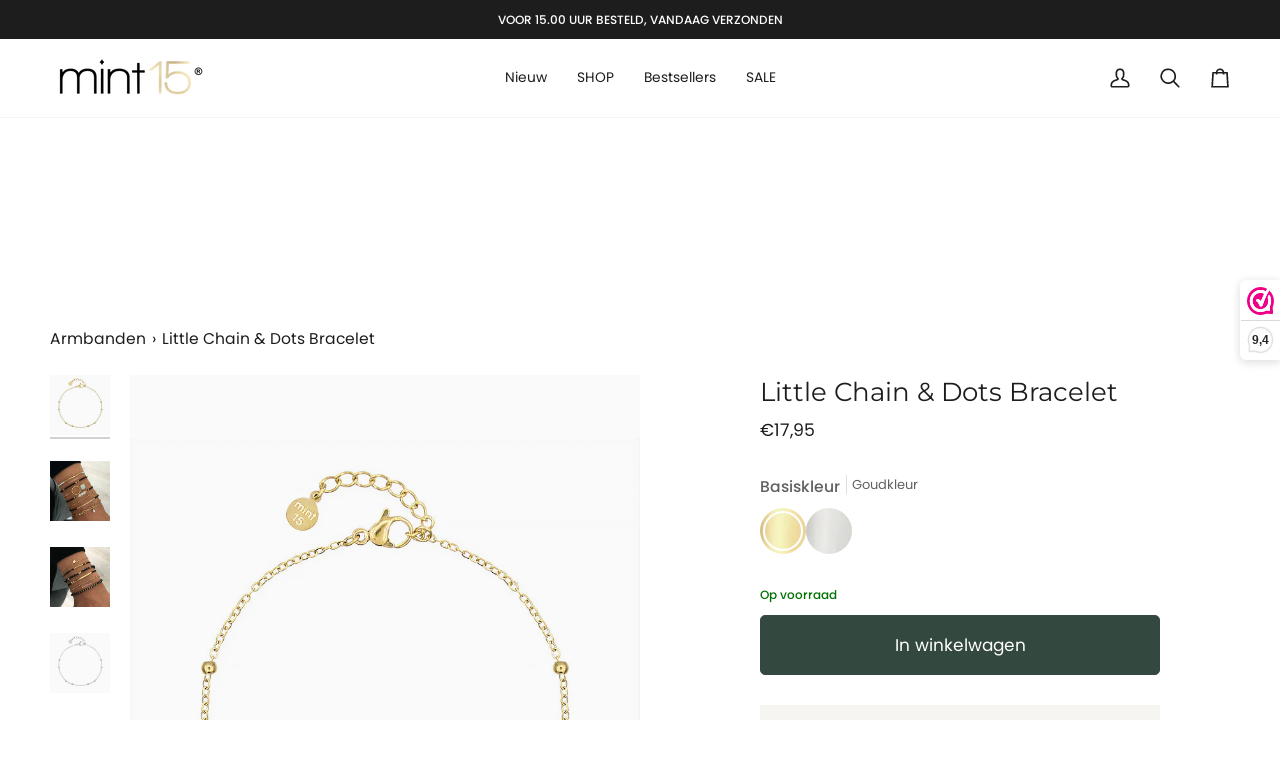

--- FILE ---
content_type: text/html; charset=utf-8
request_url: https://mint15.com/nl-fr/products/little-chain-dots
body_size: 62776
content:
<!doctype html>




<html class="no-js" lang="nl" ><head>
  <meta charset="utf-8">
  <meta http-equiv="X-UA-Compatible" content="IE=edge,chrome=1">
  <meta name="viewport" content="width=device-width,initial-scale=1,viewport-fit=cover">
  <meta name="theme-color" content="#d2c092"><link rel="canonical" href="https://mint15.com/nl-fr/products/little-chain-dots"><!-- ======================= Pipeline Theme V7.2.2 ========================= -->

  <!-- Preloading ================================================================== -->

  <link rel="preconnect" href="https://fonts.shopify.com" crossorigin>
  <link rel="preload" href="//mint15.com/cdn/fonts/poppins/poppins_n4.0ba78fa5af9b0e1a374041b3ceaadf0a43b41362.woff2" as="font" type="font/woff2" crossorigin>
  <link rel="preload" href="//mint15.com/cdn/fonts/montserrat/montserrat_n4.81949fa0ac9fd2021e16436151e8eaa539321637.woff2" as="font" type="font/woff2" crossorigin>
  <link rel="preload" href="//mint15.com/cdn/fonts/poppins/poppins_n4.0ba78fa5af9b0e1a374041b3ceaadf0a43b41362.woff2" as="font" type="font/woff2" crossorigin>

  <!-- Title and description ================================================ --><link rel="shortcut icon" href="//mint15.com/cdn/shop/files/favicon2024-2_611e62f2-b45a-4be5-8bf0-c47a3baf7df9_32x32.png?v=1708272282" type="image/png">
  <title>
    

    Little Chain &amp; Dots Bracelet
&ndash; Mint15

  </title><meta name="description" content="Fijntjes en vol betekenis – elke armband is gemaakt om de kleine momenten van het leven te vieren. Minimalistische elegantie en het tijdloze design zijn overal bij te dragen. Stevig materiaal, maar verfijnd afgewerkt.• Maat: Verstelbaar van 16 - 19 cm. • Basis: Roestvrij staal (stainless steel), dus verkleurt niet.• Ha">
  <!-- /snippets/social-meta-tags.liquid --><meta property="og:site_name" content="Mint15">
<meta property="og:url" content="https://mint15.com/nl-fr/products/little-chain-dots">
<meta property="og:title" content="Little Chain & Dots Bracelet">
<meta property="og:type" content="product">
<meta property="og:description" content="Fijntjes en vol betekenis – elke armband is gemaakt om de kleine momenten van het leven te vieren. Minimalistische elegantie en het tijdloze design zijn overal bij te dragen. Stevig materiaal, maar verfijnd afgewerkt.• Maat: Verstelbaar van 16 - 19 cm. • Basis: Roestvrij staal (stainless steel), dus verkleurt niet.• Ha"><meta property="og:price:amount" content="17,95">
  <meta property="og:price:currency" content="EUR">
      <meta property="og:image" content="http://mint15.com/cdn/shop/products/Mint15LittleWishChain-Goud_ebf32e2d-1042-459e-8456-257a9c855c73.jpg?v=1756043287">
      <meta property="og:image:secure_url" content="https://mint15.com/cdn/shop/products/Mint15LittleWishChain-Goud_ebf32e2d-1042-459e-8456-257a9c855c73.jpg?v=1756043287">
      <meta property="og:image:height" content="1000">
      <meta property="og:image:width" content="800">
      <meta property="og:image" content="http://mint15.com/cdn/shop/products/IMG_9978b_27db7c46-a28b-4fc3-8d5a-79e2df086a31.jpg?v=1745836312">
      <meta property="og:image:secure_url" content="https://mint15.com/cdn/shop/products/IMG_9978b_27db7c46-a28b-4fc3-8d5a-79e2df086a31.jpg?v=1745836312">
      <meta property="og:image:height" content="800">
      <meta property="og:image:width" content="800">
      <meta property="og:image" content="http://mint15.com/cdn/shop/products/IMG_9951b_4ccc6d7e-bff0-4987-9211-dec257e40072.jpg?v=1662921550">
      <meta property="og:image:secure_url" content="https://mint15.com/cdn/shop/products/IMG_9951b_4ccc6d7e-bff0-4987-9211-dec257e40072.jpg?v=1662921550">
      <meta property="og:image:height" content="800">
      <meta property="og:image:width" content="800">
<meta property="twitter:image" content="http://mint15.com/cdn/shop/products/Mint15LittleWishChain-Goud_ebf32e2d-1042-459e-8456-257a9c855c73_1200x1200.jpg?v=1756043287">

<meta name="twitter:site" content="@mint15jewelry">
<meta name="twitter:card" content="summary_large_image">
<meta name="twitter:title" content="Little Chain & Dots Bracelet">
<meta name="twitter:description" content="Fijntjes en vol betekenis – elke armband is gemaakt om de kleine momenten van het leven te vieren. Minimalistische elegantie en het tijdloze design zijn overal bij te dragen. Stevig materiaal, maar verfijnd afgewerkt.• Maat: Verstelbaar van 16 - 19 cm. • Basis: Roestvrij staal (stainless steel), dus verkleurt niet.• Ha"><!-- CSS ================================================================== -->

  <link href="//mint15.com/cdn/shop/t/16/assets/font-settings.css?v=13651078759640888881762433079" rel="stylesheet" type="text/css" media="all" />

  <!-- /snippets/css-variables.liquid -->


<style data-shopify>

:root {
/* ================ Layout Variables ================ */






--LAYOUT-WIDTH: 1350px;
--LAYOUT-GUTTER: 24px;
--LAYOUT-GUTTER-OFFSET: -24px;
--NAV-GUTTER: 15px;
--LAYOUT-OUTER: 50px;

/* ================ Product video ================ */

--COLOR-VIDEO-BG: #f2f2f2;


/* ================ Color Variables ================ */

/* === Backgrounds ===*/
--COLOR-BG: #ffffff;
--COLOR-BG-ACCENT: #f7f5f2;

/* === Text colors ===*/
--COLOR-TEXT-DARK: #000000;
--COLOR-TEXT: #1d1d1d;
--COLOR-TEXT-LIGHT: #616161;

/* === Bright color ===*/
--COLOR-PRIMARY: #1d1d1d;
--COLOR-PRIMARY-HOVER: #000000;
--COLOR-PRIMARY-FADE: rgba(29, 29, 29, 0.05);
--COLOR-PRIMARY-FADE-HOVER: rgba(29, 29, 29, 0.1);--COLOR-PRIMARY-OPPOSITE: #ffffff;

/* === Secondary/link Color ===*/
--COLOR-SECONDARY: #d2c092;
--COLOR-SECONDARY-HOVER: #cea84a;
--COLOR-SECONDARY-FADE: rgba(210, 192, 146, 0.05);
--COLOR-SECONDARY-FADE-HOVER: rgba(210, 192, 146, 0.1);--COLOR-SECONDARY-OPPOSITE: #000000;

/* === Shades of grey ===*/
--COLOR-A5:  rgba(29, 29, 29, 0.05);
--COLOR-A10: rgba(29, 29, 29, 0.1);
--COLOR-A20: rgba(29, 29, 29, 0.2);
--COLOR-A35: rgba(29, 29, 29, 0.35);
--COLOR-A50: rgba(29, 29, 29, 0.5);
--COLOR-A80: rgba(29, 29, 29, 0.8);
--COLOR-A90: rgba(29, 29, 29, 0.9);
--COLOR-A95: rgba(29, 29, 29, 0.95);


/* ================ Inverted Color Variables ================ */

--INVERSE-BG: #1d1d1d;
--INVERSE-BG-ACCENT: #1d1d1d;

/* === Text colors ===*/
--INVERSE-TEXT-DARK: #ffffff;
--INVERSE-TEXT: #ffffff;
--INVERSE-TEXT-LIGHT: #bbbbbb;

/* === Bright color ===*/
--INVERSE-PRIMARY: #d2815f;
--INVERSE-PRIMARY-HOVER: #c35121;
--INVERSE-PRIMARY-FADE: rgba(210, 129, 95, 0.05);
--INVERSE-PRIMARY-FADE-HOVER: rgba(210, 129, 95, 0.1);--INVERSE-PRIMARY-OPPOSITE: #000000;


/* === Second Color ===*/
--INVERSE-SECONDARY: #748cab;
--INVERSE-SECONDARY-HOVER: #3f6493;
--INVERSE-SECONDARY-FADE: rgba(116, 140, 171, 0.05);
--INVERSE-SECONDARY-FADE-HOVER: rgba(116, 140, 171, 0.1);--INVERSE-SECONDARY-OPPOSITE: #ffffff;


/* === Shades of grey ===*/
--INVERSE-A5:  rgba(255, 255, 255, 0.05);
--INVERSE-A10: rgba(255, 255, 255, 0.1);
--INVERSE-A20: rgba(255, 255, 255, 0.2);
--INVERSE-A35: rgba(255, 255, 255, 0.3);
--INVERSE-A80: rgba(255, 255, 255, 0.8);
--INVERSE-A90: rgba(255, 255, 255, 0.9);
--INVERSE-A95: rgba(255, 255, 255, 0.95);


/* ================ Bright Color Variables ================ */

--BRIGHT-BG: #d2815f;
--BRIGHT-BG-ACCENT: #94553a;

/* === Text colors ===*/
--BRIGHT-TEXT-DARK: #ffffff;
--BRIGHT-TEXT: #ffffff;
--BRIGHT-TEXT-LIGHT: #f2d9cf;

/* === Bright color ===*/
--BRIGHT-PRIMARY: #ff763d;
--BRIGHT-PRIMARY-HOVER: #f04600;
--BRIGHT-PRIMARY-FADE: rgba(255, 118, 61, 0.05);
--BRIGHT-PRIMARY-FADE-HOVER: rgba(255, 118, 61, 0.1);--BRIGHT-PRIMARY-OPPOSITE: #000000;


/* === Second Color ===*/
--BRIGHT-SECONDARY: #3d5aff;
--BRIGHT-SECONDARY-HOVER: #0024f0;
--BRIGHT-SECONDARY-FADE: rgba(61, 90, 255, 0.05);
--BRIGHT-SECONDARY-FADE-HOVER: rgba(61, 90, 255, 0.1);--BRIGHT-SECONDARY-OPPOSITE: #ffffff;


/* === Shades of grey ===*/
--BRIGHT-A5:  rgba(255, 255, 255, 0.05);
--BRIGHT-A10: rgba(255, 255, 255, 0.1);
--BRIGHT-A20: rgba(255, 255, 255, 0.2);
--BRIGHT-A35: rgba(255, 255, 255, 0.3);
--BRIGHT-A80: rgba(255, 255, 255, 0.8);
--BRIGHT-A90: rgba(255, 255, 255, 0.9);
--BRIGHT-A95: rgba(255, 255, 255, 0.95);


/* === Account Bar ===*/
--COLOR-ANNOUNCEMENT-BG: #1d1d1d;
--COLOR-ANNOUNCEMENT-TEXT: #ffffff;

/* === Nav and dropdown link background ===*/
--COLOR-NAV: #ffffff;
--COLOR-NAV-TEXT: #1d1d1d;
--COLOR-NAV-TEXT-DARK: #000000;
--COLOR-NAV-TEXT-LIGHT: #616161;
--COLOR-NAV-BORDER: #f7f5f2;
--COLOR-NAV-A10: rgba(29, 29, 29, 0.1);
--COLOR-NAV-A50: rgba(29, 29, 29, 0.5);
--COLOR-HIGHLIGHT-LINK: #1d1d1d;

/* === Site Footer ===*/
--COLOR-FOOTER-BG: #f7f5f2;
--COLOR-FOOTER-TEXT: #1d1d1d;
--COLOR-FOOTER-A5: rgba(29, 29, 29, 0.05);
--COLOR-FOOTER-A15: rgba(29, 29, 29, 0.15);
--COLOR-FOOTER-A90: rgba(29, 29, 29, 0.9);

/* === Sub-Footer ===*/
--COLOR-SUB-FOOTER-BG: #1d1d1d;
--COLOR-SUB-FOOTER-TEXT: #dfdfdf;
--COLOR-SUB-FOOTER-A5: rgba(223, 223, 223, 0.05);
--COLOR-SUB-FOOTER-A15: rgba(223, 223, 223, 0.15);
--COLOR-SUB-FOOTER-A90: rgba(223, 223, 223, 0.9);

/* === Products ===*/
--PRODUCT-GRID-ASPECT-RATIO: 80.0%;

/* === Product badges ===*/
--COLOR-BADGE: #1d1d1d;
--COLOR-BADGE-TEXT: #ffffff;
--COLOR-BADGE-TEXT-DARK: #d9d9d9;
--COLOR-BADGE-TEXT-HOVER: #ffffff;
--COLOR-BADGE-HAIRLINE: #282828;

/* === Product item slider ===*/--COLOR-PRODUCT-SLIDER: #1d1d1d;--COLOR-PRODUCT-SLIDER-OPPOSITE: rgba(255, 255, 255, 0.06);/* === disabled form colors ===*/
--COLOR-DISABLED-BG: #e8e8e8;
--COLOR-DISABLED-TEXT: #b0b0b0;

--INVERSE-DISABLED-BG: #343434;
--INVERSE-DISABLED-TEXT: #6c6c6c;


/* === Tailwind RGBA Palette ===*/
--RGB-CANVAS: 255 255 255;
--RGB-CONTENT: 29 29 29;
--RGB-PRIMARY: 29 29 29;
--RGB-SECONDARY: 210 192 146;

--RGB-DARK-CANVAS: 29 29 29;
--RGB-DARK-CONTENT: 255 255 255;
--RGB-DARK-PRIMARY: 210 129 95;
--RGB-DARK-SECONDARY: 116 140 171;

--RGB-BRIGHT-CANVAS: 210 129 95;
--RGB-BRIGHT-CONTENT: 255 255 255;
--RGB-BRIGHT-PRIMARY: 255 118 61;
--RGB-BRIGHT-SECONDARY: 61 90 255;

--RGB-PRIMARY-CONTRAST: 255 255 255;
--RGB-SECONDARY-CONTRAST: 0 0 0;

--RGB-DARK-PRIMARY-CONTRAST: 0 0 0;
--RGB-DARK-SECONDARY-CONTRAST: 255 255 255;

--RGB-BRIGHT-PRIMARY-CONTRAST: 0 0 0;
--RGB-BRIGHT-SECONDARY-CONTRAST: 255 255 255;


/* === Button Radius === */
--BUTTON-RADIUS: 5px;


/* === Icon Stroke Width === */
--ICON-STROKE-WIDTH: 2px;


/* ================ Typography ================ */

--FONT-STACK-BODY: Poppins, sans-serif;
--FONT-STYLE-BODY: normal;
--FONT-WEIGHT-BODY: 400;
--FONT-WEIGHT-BODY-BOLD: 500;
--FONT-ADJUST-BODY: 1.0;

  --FONT-BODY-TRANSFORM: none;
  --FONT-BODY-LETTER-SPACING: normal;


--FONT-STACK-HEADING: Montserrat, sans-serif;
--FONT-STYLE-HEADING: normal;
--FONT-WEIGHT-HEADING: 400;
--FONT-WEIGHT-HEADING-BOLD: 500;
--FONT-ADJUST-HEADING: 1.0;

  --FONT-HEADING-TRANSFORM: none;
  --FONT-HEADING-LETTER-SPACING: normal;


--FONT-STACK-ACCENT: Poppins, sans-serif;
--FONT-STYLE-ACCENT: normal;
--FONT-WEIGHT-ACCENT: 400;
--FONT-WEIGHT-ACCENT-BOLD: 500;
--FONT-ADJUST-ACCENT: 1.2;

  --FONT-ACCENT-TRANSFORM: none;
  --FONT-ACCENT-LETTER-SPACING: normal;


--TYPE-STACK-NAV: Poppins, sans-serif;
--TYPE-STYLE-NAV: normal;
--TYPE-ADJUST-NAV: 1.2;
--TYPE-WEIGHT-NAV: 400;

  --FONT-NAV-TRANSFORM: none;
  --FONT-NAV-LETTER-SPACING: normal;


--TYPE-STACK-BUTTON: Poppins, sans-serif;
--TYPE-STYLE-BUTTON: normal;
--TYPE-ADJUST-BUTTON: 1.2;
--TYPE-WEIGHT-BUTTON: 400;

  --FONT-BUTTON-TRANSFORM: none;
  --FONT-BUTTON-LETTER-SPACING: normal;


--TYPE-STACK-KICKER: Poppins, sans-serif;
--TYPE-STYLE-KICKER: normal;
--TYPE-ADJUST-KICKER: 1.2;
--TYPE-WEIGHT-KICKER: 400;

  --FONT-KICKER-TRANSFORM: none;
  --FONT-KICKER-LETTER-SPACING: normal;



--ICO-SELECT: url('//mint15.com/cdn/shop/t/16/assets/ico-select.svg?v=48270349747230739241763666931');

/* ================ Photo correction ================ */
--PHOTO-CORRECTION: 100%;



}


/* ================ Typography ================ */
/* ================ type-scale.com ============ */

/* 1.16 base 13 */
:root {
 --font-1: 10px;
 --font-2: 11.3px;
 --font-3: 12px;
 --font-4: 13px;
 --font-5: 15.5px;
 --font-6: 17px;
 --font-7: 20px;
 --font-8: 23.5px;
 --font-9: 27px;
 --font-10:32px;
 --font-11:37px;
 --font-12:43px;
 --font-13:49px;
 --font-14:57px;
 --font-15:67px;
}

/* 1.175 base 13.5 */
@media only screen and (min-width: 480px) and (max-width: 1099px) {
  :root {
    --font-1: 10px;
    --font-2: 11.5px;
    --font-3: 12.5px;
    --font-4: 13.5px;
    --font-5: 16px;
    --font-6: 18px;
    --font-7: 21px;
    --font-8: 25px;
    --font-9: 29px;
    --font-10:34px;
    --font-11:40px;
    --font-12:47px;
    --font-13:56px;
    --font-14:65px;
   --font-15:77px;
  }
}
/* 1.22 base 14.5 */
@media only screen and (min-width: 1100px) {
  :root {
    --font-1: 10px;
    --font-2: 11.5px;
    --font-3: 13px;
    --font-4: 14.5px;
    --font-5: 17.5px;
    --font-6: 22px;
    --font-7: 26px;
    --font-8: 32px;
    --font-9: 39px;
    --font-10:48px;
    --font-11:58px;
    --font-12:71px;
    --font-13:87px;
    --font-14:106px;
    --font-15:129px;
 }
}


</style>


  <link href="//mint15.com/cdn/shop/t/16/assets/theme.css?v=88961649737900030111762458453" rel="stylesheet" type="text/css" media="all" />

  <script>
    document.documentElement.className = document.documentElement.className.replace('no-js', 'js');

    
      document.documentElement.classList.add('aos-initialized');let root = '/nl-fr';
    if (root[root.length - 1] !== '/') {
      root = `${root}/`;
    }
    var theme = {
      routes: {
        root_url: root,
        cart: '/nl-fr/cart',
        cart_add_url: '/nl-fr/cart/add',
        product_recommendations_url: '/nl-fr/recommendations/products',
        account_addresses_url: '/nl-fr/account/addresses',
        predictive_search_url: '/nl-fr/search/suggest'
      },
      state: {
        cartOpen: null,
      },
      sizes: {
        small: 480,
        medium: 768,
        large: 1100,
        widescreen: 1400
      },
      assets: {
        photoswipe: '//mint15.com/cdn/shop/t/16/assets/photoswipe.js?v=111973459442746922111714815498',
        smoothscroll: '//mint15.com/cdn/shop/t/16/assets/smoothscroll.js?v=37906625415260927261714815498',
        swatches: '//mint15.com/cdn/shop/t/16/assets/swatches.json?v=8740757306278199461757698725',
        noImage: '//mint15.com/cdn/shopifycloud/storefront/assets/no-image-2048-a2addb12.gif',
        base: '//mint15.com/cdn/shop/t/16/assets/'
      },
      strings: {
        swatchesKey: "Basiskleur, Base Color",
        addToCart: "In winkelwagen",
        estimateShipping: "Verwachte verzendkosten",
        noShippingAvailable: "We verzenden niet naar deze lokatie",
        free: "Gratis",
        from: "Van",
        preOrder: "Voorafgaande bestelling",
        soldOut: "Uitverkocht",
        sale: "Sale",
        subscription: "Abonnement",
        unavailable: "Niet beschikbaar",
        unitPrice: "Eenheid prijs",
        unitPriceSeparator: "",
        stockout: "Alle beschikbare voorraad bevindt zich in de winkelwagen",
        products: "Producten",
        pages: "Pagina\u0026#39;s",
        collections: "Collecties",
        resultsFor: "resultaten voor",
        noResultsFor: "Geen resultaten voor",
        articles: "Lidwoord",
        successMessage: "Link gekopieerd naar klembord",
      },
      settings: {
        badge_sale_type: "percentage",
        animate_hover: true,
        animate_scroll: true,
        show_locale_desktop: null,
        show_locale_mobile: null,
        show_currency_desktop: null,
        show_currency_mobile: null,
        currency_select_type: "country",
        currency_code_enable: false,
        cycle_images_hover_delay: 1.5
      },
      info: {
        name: 'pipeline'
      },
      version: '7.2.2',
      moneyFormat: "€{{amount_with_comma_separator}}",
      shopCurrency: "EUR",
      currencyCode: "EUR"
    }
    let windowInnerHeight = window.innerHeight;
    document.documentElement.style.setProperty('--full-screen', `${windowInnerHeight}px`);
    document.documentElement.style.setProperty('--three-quarters', `${windowInnerHeight * 0.75}px`);
    document.documentElement.style.setProperty('--two-thirds', `${windowInnerHeight * 0.66}px`);
    document.documentElement.style.setProperty('--one-half', `${windowInnerHeight * 0.5}px`);
    document.documentElement.style.setProperty('--one-third', `${windowInnerHeight * 0.33}px`);
    document.documentElement.style.setProperty('--one-fifth', `${windowInnerHeight * 0.2}px`);

    window.isRTL = document.documentElement.getAttribute('dir') === 'rtl';
  </script><!-- Theme Javascript ============================================================== -->
  <script src="//mint15.com/cdn/shop/t/16/assets/vendor.js?v=80677659914404103211714815498" defer="defer"></script>
  <script src="//mint15.com/cdn/shop/t/16/assets/theme.js?v=152258198736713218031716797179" defer="defer"></script>

  <script>
    (function () {
      function onPageShowEvents() {
        if ('requestIdleCallback' in window) {
          requestIdleCallback(initCartEvent, { timeout: 500 })
        } else {
          initCartEvent()
        }
        function initCartEvent(){
          window.fetch(window.theme.routes.cart + '.js')
          .then((response) => {
            if(!response.ok){
              throw {status: response.statusText};
            }
            return response.json();
          })
          .then((response) => {
            document.dispatchEvent(new CustomEvent('theme:cart:change', {
              detail: {
                cart: response,
              },
              bubbles: true,
            }));
            return response;
          })
          .catch((e) => {
            console.error(e);
          });
        }
      };
      window.onpageshow = onPageShowEvents;
    })();
  </script>

  <script type="text/javascript">
    if (window.MSInputMethodContext && document.documentMode) {
      var scripts = document.getElementsByTagName('script')[0];
      var polyfill = document.createElement("script");
      polyfill.defer = true;
      polyfill.src = "//mint15.com/cdn/shop/t/16/assets/ie11.js?v=144489047535103983231714815498";

      scripts.parentNode.insertBefore(polyfill, scripts);
    }
  </script>

  <!-- Shopify app scripts =========================================================== -->
  <script>window.performance && window.performance.mark && window.performance.mark('shopify.content_for_header.start');</script><meta name="google-site-verification" content="qLIN7i4e1ldaEdQnpEhga7dYviUxXun-K2f2HV61Or8">
<meta name="google-site-verification" content="7ziJdHJ-GkAYXG2jyrs5jbuz0h2ESk7zSVQunAcFGyk">
<meta id="shopify-digital-wallet" name="shopify-digital-wallet" content="/59785511064/digital_wallets/dialog">
<meta name="shopify-checkout-api-token" content="223ed09cd73a47024ae53d0b5ccc3985">
<meta id="in-context-paypal-metadata" data-shop-id="59785511064" data-venmo-supported="false" data-environment="production" data-locale="nl_NL" data-paypal-v4="true" data-currency="EUR">
<link rel="alternate" hreflang="x-default" href="https://mint15.com/products/little-chain-dots">
<link rel="alternate" hreflang="nl" href="https://mint15.com/products/little-chain-dots">
<link rel="alternate" hreflang="en" href="https://mint15.com/en/products/little-chain-dots">
<link rel="alternate" hreflang="en-BE" href="https://mint15.com/en-be/products/little-chain-dots">
<link rel="alternate" hreflang="nl-BE" href="https://mint15.com/nl-be/products/little-chain-dots">
<link rel="alternate" hreflang="en-DE" href="https://mint15.com/en-de/products/little-chain-dots">
<link rel="alternate" hreflang="nl-DE" href="https://mint15.com/nl-de/products/little-chain-dots">
<link rel="alternate" hreflang="en-FR" href="https://mint15.com/en-fr/products/little-chain-dots">
<link rel="alternate" hreflang="nl-FR" href="https://mint15.com/nl-fr/products/little-chain-dots">
<link rel="alternate" hreflang="en-AE" href="https://mint15.com/en-in/products/little-chain-dots">
<link rel="alternate" hreflang="nl-AE" href="https://mint15.com/nl-in/products/little-chain-dots">
<link rel="alternate" hreflang="en-AU" href="https://mint15.com/en-in/products/little-chain-dots">
<link rel="alternate" hreflang="nl-AU" href="https://mint15.com/nl-in/products/little-chain-dots">
<link rel="alternate" hreflang="en-CA" href="https://mint15.com/en-in/products/little-chain-dots">
<link rel="alternate" hreflang="nl-CA" href="https://mint15.com/nl-in/products/little-chain-dots">
<link rel="alternate" hreflang="en-CZ" href="https://mint15.com/en-in/products/little-chain-dots">
<link rel="alternate" hreflang="nl-CZ" href="https://mint15.com/nl-in/products/little-chain-dots">
<link rel="alternate" hreflang="en-DK" href="https://mint15.com/en-in/products/little-chain-dots">
<link rel="alternate" hreflang="nl-DK" href="https://mint15.com/nl-in/products/little-chain-dots">
<link rel="alternate" hreflang="en-FI" href="https://mint15.com/en-in/products/little-chain-dots">
<link rel="alternate" hreflang="nl-FI" href="https://mint15.com/nl-in/products/little-chain-dots">
<link rel="alternate" hreflang="en-HK" href="https://mint15.com/en-in/products/little-chain-dots">
<link rel="alternate" hreflang="nl-HK" href="https://mint15.com/nl-in/products/little-chain-dots">
<link rel="alternate" hreflang="en-IE" href="https://mint15.com/en-in/products/little-chain-dots">
<link rel="alternate" hreflang="nl-IE" href="https://mint15.com/nl-in/products/little-chain-dots">
<link rel="alternate" hreflang="en-IL" href="https://mint15.com/en-in/products/little-chain-dots">
<link rel="alternate" hreflang="nl-IL" href="https://mint15.com/nl-in/products/little-chain-dots">
<link rel="alternate" hreflang="en-IT" href="https://mint15.com/en-in/products/little-chain-dots">
<link rel="alternate" hreflang="nl-IT" href="https://mint15.com/nl-in/products/little-chain-dots">
<link rel="alternate" hreflang="en-JP" href="https://mint15.com/en-in/products/little-chain-dots">
<link rel="alternate" hreflang="nl-JP" href="https://mint15.com/nl-in/products/little-chain-dots">
<link rel="alternate" hreflang="en-KR" href="https://mint15.com/en-in/products/little-chain-dots">
<link rel="alternate" hreflang="nl-KR" href="https://mint15.com/nl-in/products/little-chain-dots">
<link rel="alternate" hreflang="en-MY" href="https://mint15.com/en-in/products/little-chain-dots">
<link rel="alternate" hreflang="nl-MY" href="https://mint15.com/nl-in/products/little-chain-dots">
<link rel="alternate" hreflang="en-NO" href="https://mint15.com/en-in/products/little-chain-dots">
<link rel="alternate" hreflang="nl-NO" href="https://mint15.com/nl-in/products/little-chain-dots">
<link rel="alternate" hreflang="en-NZ" href="https://mint15.com/en-in/products/little-chain-dots">
<link rel="alternate" hreflang="nl-NZ" href="https://mint15.com/nl-in/products/little-chain-dots">
<link rel="alternate" hreflang="en-PL" href="https://mint15.com/en-in/products/little-chain-dots">
<link rel="alternate" hreflang="nl-PL" href="https://mint15.com/nl-in/products/little-chain-dots">
<link rel="alternate" hreflang="en-PT" href="https://mint15.com/en-in/products/little-chain-dots">
<link rel="alternate" hreflang="nl-PT" href="https://mint15.com/nl-in/products/little-chain-dots">
<link rel="alternate" hreflang="en-SG" href="https://mint15.com/en-in/products/little-chain-dots">
<link rel="alternate" hreflang="nl-SG" href="https://mint15.com/nl-in/products/little-chain-dots">
<link rel="alternate" hreflang="en-DZ" href="https://mint15.com/en-in/products/little-chain-dots">
<link rel="alternate" hreflang="nl-DZ" href="https://mint15.com/nl-in/products/little-chain-dots">
<link rel="alternate" hreflang="en-AO" href="https://mint15.com/en-in/products/little-chain-dots">
<link rel="alternate" hreflang="nl-AO" href="https://mint15.com/nl-in/products/little-chain-dots">
<link rel="alternate" hreflang="en-AC" href="https://mint15.com/en-in/products/little-chain-dots">
<link rel="alternate" hreflang="nl-AC" href="https://mint15.com/nl-in/products/little-chain-dots">
<link rel="alternate" hreflang="en-BJ" href="https://mint15.com/en-in/products/little-chain-dots">
<link rel="alternate" hreflang="nl-BJ" href="https://mint15.com/nl-in/products/little-chain-dots">
<link rel="alternate" hreflang="en-BI" href="https://mint15.com/en-in/products/little-chain-dots">
<link rel="alternate" hreflang="nl-BI" href="https://mint15.com/nl-in/products/little-chain-dots">
<link rel="alternate" hreflang="en-BW" href="https://mint15.com/en-in/products/little-chain-dots">
<link rel="alternate" hreflang="nl-BW" href="https://mint15.com/nl-in/products/little-chain-dots">
<link rel="alternate" hreflang="en-BF" href="https://mint15.com/en-in/products/little-chain-dots">
<link rel="alternate" hreflang="nl-BF" href="https://mint15.com/nl-in/products/little-chain-dots">
<link rel="alternate" hreflang="en-CF" href="https://mint15.com/en-in/products/little-chain-dots">
<link rel="alternate" hreflang="nl-CF" href="https://mint15.com/nl-in/products/little-chain-dots">
<link rel="alternate" hreflang="en-KM" href="https://mint15.com/en-in/products/little-chain-dots">
<link rel="alternate" hreflang="nl-KM" href="https://mint15.com/nl-in/products/little-chain-dots">
<link rel="alternate" hreflang="en-CG" href="https://mint15.com/en-in/products/little-chain-dots">
<link rel="alternate" hreflang="nl-CG" href="https://mint15.com/nl-in/products/little-chain-dots">
<link rel="alternate" hreflang="en-CD" href="https://mint15.com/en-in/products/little-chain-dots">
<link rel="alternate" hreflang="nl-CD" href="https://mint15.com/nl-in/products/little-chain-dots">
<link rel="alternate" hreflang="en-DJ" href="https://mint15.com/en-in/products/little-chain-dots">
<link rel="alternate" hreflang="nl-DJ" href="https://mint15.com/nl-in/products/little-chain-dots">
<link rel="alternate" hreflang="en-EG" href="https://mint15.com/en-in/products/little-chain-dots">
<link rel="alternate" hreflang="nl-EG" href="https://mint15.com/nl-in/products/little-chain-dots">
<link rel="alternate" hreflang="en-GQ" href="https://mint15.com/en-in/products/little-chain-dots">
<link rel="alternate" hreflang="nl-GQ" href="https://mint15.com/nl-in/products/little-chain-dots">
<link rel="alternate" hreflang="en-ER" href="https://mint15.com/en-in/products/little-chain-dots">
<link rel="alternate" hreflang="nl-ER" href="https://mint15.com/nl-in/products/little-chain-dots">
<link rel="alternate" hreflang="en-SZ" href="https://mint15.com/en-in/products/little-chain-dots">
<link rel="alternate" hreflang="nl-SZ" href="https://mint15.com/nl-in/products/little-chain-dots">
<link rel="alternate" hreflang="en-ET" href="https://mint15.com/en-in/products/little-chain-dots">
<link rel="alternate" hreflang="nl-ET" href="https://mint15.com/nl-in/products/little-chain-dots">
<link rel="alternate" hreflang="en-GA" href="https://mint15.com/en-in/products/little-chain-dots">
<link rel="alternate" hreflang="nl-GA" href="https://mint15.com/nl-in/products/little-chain-dots">
<link rel="alternate" hreflang="en-GM" href="https://mint15.com/en-in/products/little-chain-dots">
<link rel="alternate" hreflang="nl-GM" href="https://mint15.com/nl-in/products/little-chain-dots">
<link rel="alternate" hreflang="en-GH" href="https://mint15.com/en-in/products/little-chain-dots">
<link rel="alternate" hreflang="nl-GH" href="https://mint15.com/nl-in/products/little-chain-dots">
<link rel="alternate" hreflang="en-GN" href="https://mint15.com/en-in/products/little-chain-dots">
<link rel="alternate" hreflang="nl-GN" href="https://mint15.com/nl-in/products/little-chain-dots">
<link rel="alternate" hreflang="en-GW" href="https://mint15.com/en-in/products/little-chain-dots">
<link rel="alternate" hreflang="nl-GW" href="https://mint15.com/nl-in/products/little-chain-dots">
<link rel="alternate" hreflang="en-CI" href="https://mint15.com/en-in/products/little-chain-dots">
<link rel="alternate" hreflang="nl-CI" href="https://mint15.com/nl-in/products/little-chain-dots">
<link rel="alternate" hreflang="en-CV" href="https://mint15.com/en-in/products/little-chain-dots">
<link rel="alternate" hreflang="nl-CV" href="https://mint15.com/nl-in/products/little-chain-dots">
<link rel="alternate" hreflang="en-CM" href="https://mint15.com/en-in/products/little-chain-dots">
<link rel="alternate" hreflang="nl-CM" href="https://mint15.com/nl-in/products/little-chain-dots">
<link rel="alternate" hreflang="en-KE" href="https://mint15.com/en-in/products/little-chain-dots">
<link rel="alternate" hreflang="nl-KE" href="https://mint15.com/nl-in/products/little-chain-dots">
<link rel="alternate" hreflang="en-LS" href="https://mint15.com/en-in/products/little-chain-dots">
<link rel="alternate" hreflang="nl-LS" href="https://mint15.com/nl-in/products/little-chain-dots">
<link rel="alternate" hreflang="en-LR" href="https://mint15.com/en-in/products/little-chain-dots">
<link rel="alternate" hreflang="nl-LR" href="https://mint15.com/nl-in/products/little-chain-dots">
<link rel="alternate" hreflang="en-LY" href="https://mint15.com/en-in/products/little-chain-dots">
<link rel="alternate" hreflang="nl-LY" href="https://mint15.com/nl-in/products/little-chain-dots">
<link rel="alternate" hreflang="en-MG" href="https://mint15.com/en-in/products/little-chain-dots">
<link rel="alternate" hreflang="nl-MG" href="https://mint15.com/nl-in/products/little-chain-dots">
<link rel="alternate" hreflang="en-MW" href="https://mint15.com/en-in/products/little-chain-dots">
<link rel="alternate" hreflang="nl-MW" href="https://mint15.com/nl-in/products/little-chain-dots">
<link rel="alternate" hreflang="en-ML" href="https://mint15.com/en-in/products/little-chain-dots">
<link rel="alternate" hreflang="nl-ML" href="https://mint15.com/nl-in/products/little-chain-dots">
<link rel="alternate" hreflang="en-MA" href="https://mint15.com/en-in/products/little-chain-dots">
<link rel="alternate" hreflang="nl-MA" href="https://mint15.com/nl-in/products/little-chain-dots">
<link rel="alternate" hreflang="en-MR" href="https://mint15.com/en-in/products/little-chain-dots">
<link rel="alternate" hreflang="nl-MR" href="https://mint15.com/nl-in/products/little-chain-dots">
<link rel="alternate" hreflang="en-MU" href="https://mint15.com/en-in/products/little-chain-dots">
<link rel="alternate" hreflang="nl-MU" href="https://mint15.com/nl-in/products/little-chain-dots">
<link rel="alternate" hreflang="en-MZ" href="https://mint15.com/en-in/products/little-chain-dots">
<link rel="alternate" hreflang="nl-MZ" href="https://mint15.com/nl-in/products/little-chain-dots">
<link rel="alternate" hreflang="en-NA" href="https://mint15.com/en-in/products/little-chain-dots">
<link rel="alternate" hreflang="nl-NA" href="https://mint15.com/nl-in/products/little-chain-dots">
<link rel="alternate" hreflang="en-NE" href="https://mint15.com/en-in/products/little-chain-dots">
<link rel="alternate" hreflang="nl-NE" href="https://mint15.com/nl-in/products/little-chain-dots">
<link rel="alternate" hreflang="en-NG" href="https://mint15.com/en-in/products/little-chain-dots">
<link rel="alternate" hreflang="nl-NG" href="https://mint15.com/nl-in/products/little-chain-dots">
<link rel="alternate" hreflang="en-UG" href="https://mint15.com/en-in/products/little-chain-dots">
<link rel="alternate" hreflang="nl-UG" href="https://mint15.com/nl-in/products/little-chain-dots">
<link rel="alternate" hreflang="en-RW" href="https://mint15.com/en-in/products/little-chain-dots">
<link rel="alternate" hreflang="nl-RW" href="https://mint15.com/nl-in/products/little-chain-dots">
<link rel="alternate" hreflang="en-ST" href="https://mint15.com/en-in/products/little-chain-dots">
<link rel="alternate" hreflang="nl-ST" href="https://mint15.com/nl-in/products/little-chain-dots">
<link rel="alternate" hreflang="en-SN" href="https://mint15.com/en-in/products/little-chain-dots">
<link rel="alternate" hreflang="nl-SN" href="https://mint15.com/nl-in/products/little-chain-dots">
<link rel="alternate" hreflang="en-SC" href="https://mint15.com/en-in/products/little-chain-dots">
<link rel="alternate" hreflang="nl-SC" href="https://mint15.com/nl-in/products/little-chain-dots">
<link rel="alternate" hreflang="en-SL" href="https://mint15.com/en-in/products/little-chain-dots">
<link rel="alternate" hreflang="nl-SL" href="https://mint15.com/nl-in/products/little-chain-dots">
<link rel="alternate" hreflang="en-SD" href="https://mint15.com/en-in/products/little-chain-dots">
<link rel="alternate" hreflang="nl-SD" href="https://mint15.com/nl-in/products/little-chain-dots">
<link rel="alternate" hreflang="en-SO" href="https://mint15.com/en-in/products/little-chain-dots">
<link rel="alternate" hreflang="nl-SO" href="https://mint15.com/nl-in/products/little-chain-dots">
<link rel="alternate" hreflang="en-SH" href="https://mint15.com/en-in/products/little-chain-dots">
<link rel="alternate" hreflang="nl-SH" href="https://mint15.com/nl-in/products/little-chain-dots">
<link rel="alternate" hreflang="en-TZ" href="https://mint15.com/en-in/products/little-chain-dots">
<link rel="alternate" hreflang="nl-TZ" href="https://mint15.com/nl-in/products/little-chain-dots">
<link rel="alternate" hreflang="en-TG" href="https://mint15.com/en-in/products/little-chain-dots">
<link rel="alternate" hreflang="nl-TG" href="https://mint15.com/nl-in/products/little-chain-dots">
<link rel="alternate" hreflang="en-TA" href="https://mint15.com/en-in/products/little-chain-dots">
<link rel="alternate" hreflang="nl-TA" href="https://mint15.com/nl-in/products/little-chain-dots">
<link rel="alternate" hreflang="en-TD" href="https://mint15.com/en-in/products/little-chain-dots">
<link rel="alternate" hreflang="nl-TD" href="https://mint15.com/nl-in/products/little-chain-dots">
<link rel="alternate" hreflang="en-TN" href="https://mint15.com/en-in/products/little-chain-dots">
<link rel="alternate" hreflang="nl-TN" href="https://mint15.com/nl-in/products/little-chain-dots">
<link rel="alternate" hreflang="en-EH" href="https://mint15.com/en-in/products/little-chain-dots">
<link rel="alternate" hreflang="nl-EH" href="https://mint15.com/nl-in/products/little-chain-dots">
<link rel="alternate" hreflang="en-ZM" href="https://mint15.com/en-in/products/little-chain-dots">
<link rel="alternate" hreflang="nl-ZM" href="https://mint15.com/nl-in/products/little-chain-dots">
<link rel="alternate" hreflang="en-ZW" href="https://mint15.com/en-in/products/little-chain-dots">
<link rel="alternate" hreflang="nl-ZW" href="https://mint15.com/nl-in/products/little-chain-dots">
<link rel="alternate" hreflang="en-ZA" href="https://mint15.com/en-in/products/little-chain-dots">
<link rel="alternate" hreflang="nl-ZA" href="https://mint15.com/nl-in/products/little-chain-dots">
<link rel="alternate" hreflang="en-SS" href="https://mint15.com/en-in/products/little-chain-dots">
<link rel="alternate" hreflang="nl-SS" href="https://mint15.com/nl-in/products/little-chain-dots">
<link rel="alternate" hreflang="en-UM" href="https://mint15.com/en-in/products/little-chain-dots">
<link rel="alternate" hreflang="nl-UM" href="https://mint15.com/nl-in/products/little-chain-dots">
<link rel="alternate" hreflang="en-AI" href="https://mint15.com/en-in/products/little-chain-dots">
<link rel="alternate" hreflang="nl-AI" href="https://mint15.com/nl-in/products/little-chain-dots">
<link rel="alternate" hreflang="en-AG" href="https://mint15.com/en-in/products/little-chain-dots">
<link rel="alternate" hreflang="nl-AG" href="https://mint15.com/nl-in/products/little-chain-dots">
<link rel="alternate" hreflang="en-AW" href="https://mint15.com/en-in/products/little-chain-dots">
<link rel="alternate" hreflang="nl-AW" href="https://mint15.com/nl-in/products/little-chain-dots">
<link rel="alternate" hreflang="en-BS" href="https://mint15.com/en-in/products/little-chain-dots">
<link rel="alternate" hreflang="nl-BS" href="https://mint15.com/nl-in/products/little-chain-dots">
<link rel="alternate" hreflang="en-BB" href="https://mint15.com/en-in/products/little-chain-dots">
<link rel="alternate" hreflang="nl-BB" href="https://mint15.com/nl-in/products/little-chain-dots">
<link rel="alternate" hreflang="en-BZ" href="https://mint15.com/en-in/products/little-chain-dots">
<link rel="alternate" hreflang="nl-BZ" href="https://mint15.com/nl-in/products/little-chain-dots">
<link rel="alternate" hreflang="en-BM" href="https://mint15.com/en-in/products/little-chain-dots">
<link rel="alternate" hreflang="nl-BM" href="https://mint15.com/nl-in/products/little-chain-dots">
<link rel="alternate" hreflang="en-VG" href="https://mint15.com/en-in/products/little-chain-dots">
<link rel="alternate" hreflang="nl-VG" href="https://mint15.com/nl-in/products/little-chain-dots">
<link rel="alternate" hreflang="en-CR" href="https://mint15.com/en-in/products/little-chain-dots">
<link rel="alternate" hreflang="nl-CR" href="https://mint15.com/nl-in/products/little-chain-dots">
<link rel="alternate" hreflang="en-CW" href="https://mint15.com/en-in/products/little-chain-dots">
<link rel="alternate" hreflang="nl-CW" href="https://mint15.com/nl-in/products/little-chain-dots">
<link rel="alternate" hreflang="en-DM" href="https://mint15.com/en-in/products/little-chain-dots">
<link rel="alternate" hreflang="nl-DM" href="https://mint15.com/nl-in/products/little-chain-dots">
<link rel="alternate" hreflang="en-DO" href="https://mint15.com/en-in/products/little-chain-dots">
<link rel="alternate" hreflang="nl-DO" href="https://mint15.com/nl-in/products/little-chain-dots">
<link rel="alternate" hreflang="en-SV" href="https://mint15.com/en-in/products/little-chain-dots">
<link rel="alternate" hreflang="nl-SV" href="https://mint15.com/nl-in/products/little-chain-dots">
<link rel="alternate" hreflang="en-GD" href="https://mint15.com/en-in/products/little-chain-dots">
<link rel="alternate" hreflang="nl-GD" href="https://mint15.com/nl-in/products/little-chain-dots">
<link rel="alternate" hreflang="en-GT" href="https://mint15.com/en-in/products/little-chain-dots">
<link rel="alternate" hreflang="nl-GT" href="https://mint15.com/nl-in/products/little-chain-dots">
<link rel="alternate" hreflang="en-HT" href="https://mint15.com/en-in/products/little-chain-dots">
<link rel="alternate" hreflang="nl-HT" href="https://mint15.com/nl-in/products/little-chain-dots">
<link rel="alternate" hreflang="en-HN" href="https://mint15.com/en-in/products/little-chain-dots">
<link rel="alternate" hreflang="nl-HN" href="https://mint15.com/nl-in/products/little-chain-dots">
<link rel="alternate" hreflang="en-JM" href="https://mint15.com/en-in/products/little-chain-dots">
<link rel="alternate" hreflang="nl-JM" href="https://mint15.com/nl-in/products/little-chain-dots">
<link rel="alternate" hreflang="en-KY" href="https://mint15.com/en-in/products/little-chain-dots">
<link rel="alternate" hreflang="nl-KY" href="https://mint15.com/nl-in/products/little-chain-dots">
<link rel="alternate" hreflang="en-MQ" href="https://mint15.com/en-in/products/little-chain-dots">
<link rel="alternate" hreflang="nl-MQ" href="https://mint15.com/nl-in/products/little-chain-dots">
<link rel="alternate" hreflang="en-MS" href="https://mint15.com/en-in/products/little-chain-dots">
<link rel="alternate" hreflang="nl-MS" href="https://mint15.com/nl-in/products/little-chain-dots">
<link rel="alternate" hreflang="en-NI" href="https://mint15.com/en-in/products/little-chain-dots">
<link rel="alternate" hreflang="nl-NI" href="https://mint15.com/nl-in/products/little-chain-dots">
<link rel="alternate" hreflang="en-PA" href="https://mint15.com/en-in/products/little-chain-dots">
<link rel="alternate" hreflang="nl-PA" href="https://mint15.com/nl-in/products/little-chain-dots">
<link rel="alternate" hreflang="en-MF" href="https://mint15.com/en-in/products/little-chain-dots">
<link rel="alternate" hreflang="nl-MF" href="https://mint15.com/nl-in/products/little-chain-dots">
<link rel="alternate" hreflang="en-SX" href="https://mint15.com/en-in/products/little-chain-dots">
<link rel="alternate" hreflang="nl-SX" href="https://mint15.com/nl-in/products/little-chain-dots">
<link rel="alternate" hreflang="en-BL" href="https://mint15.com/en-in/products/little-chain-dots">
<link rel="alternate" hreflang="nl-BL" href="https://mint15.com/nl-in/products/little-chain-dots">
<link rel="alternate" hreflang="en-KN" href="https://mint15.com/en-in/products/little-chain-dots">
<link rel="alternate" hreflang="nl-KN" href="https://mint15.com/nl-in/products/little-chain-dots">
<link rel="alternate" hreflang="en-LC" href="https://mint15.com/en-in/products/little-chain-dots">
<link rel="alternate" hreflang="nl-LC" href="https://mint15.com/nl-in/products/little-chain-dots">
<link rel="alternate" hreflang="en-PM" href="https://mint15.com/en-in/products/little-chain-dots">
<link rel="alternate" hreflang="nl-PM" href="https://mint15.com/nl-in/products/little-chain-dots">
<link rel="alternate" hreflang="en-VC" href="https://mint15.com/en-in/products/little-chain-dots">
<link rel="alternate" hreflang="nl-VC" href="https://mint15.com/nl-in/products/little-chain-dots">
<link rel="alternate" hreflang="en-TT" href="https://mint15.com/en-in/products/little-chain-dots">
<link rel="alternate" hreflang="nl-TT" href="https://mint15.com/nl-in/products/little-chain-dots">
<link rel="alternate" hreflang="en-TC" href="https://mint15.com/en-in/products/little-chain-dots">
<link rel="alternate" hreflang="nl-TC" href="https://mint15.com/nl-in/products/little-chain-dots">
<link rel="alternate" hreflang="en-AX" href="https://mint15.com/en-in/products/little-chain-dots">
<link rel="alternate" hreflang="nl-AX" href="https://mint15.com/nl-in/products/little-chain-dots">
<link rel="alternate" hreflang="en-AL" href="https://mint15.com/en-in/products/little-chain-dots">
<link rel="alternate" hreflang="nl-AL" href="https://mint15.com/nl-in/products/little-chain-dots">
<link rel="alternate" hreflang="en-AD" href="https://mint15.com/en-in/products/little-chain-dots">
<link rel="alternate" hreflang="nl-AD" href="https://mint15.com/nl-in/products/little-chain-dots">
<link rel="alternate" hreflang="en-AM" href="https://mint15.com/en-in/products/little-chain-dots">
<link rel="alternate" hreflang="nl-AM" href="https://mint15.com/nl-in/products/little-chain-dots">
<link rel="alternate" hreflang="en-BA" href="https://mint15.com/en-in/products/little-chain-dots">
<link rel="alternate" hreflang="nl-BA" href="https://mint15.com/nl-in/products/little-chain-dots">
<link rel="alternate" hreflang="en-BG" href="https://mint15.com/en-in/products/little-chain-dots">
<link rel="alternate" hreflang="nl-BG" href="https://mint15.com/nl-in/products/little-chain-dots">
<link rel="alternate" hreflang="en-CY" href="https://mint15.com/en-in/products/little-chain-dots">
<link rel="alternate" hreflang="nl-CY" href="https://mint15.com/nl-in/products/little-chain-dots">
<link rel="alternate" hreflang="en-EE" href="https://mint15.com/en-in/products/little-chain-dots">
<link rel="alternate" hreflang="nl-EE" href="https://mint15.com/nl-in/products/little-chain-dots">
<link rel="alternate" hreflang="en-FO" href="https://mint15.com/en-in/products/little-chain-dots">
<link rel="alternate" hreflang="nl-FO" href="https://mint15.com/nl-in/products/little-chain-dots">
<link rel="alternate" hreflang="en-GE" href="https://mint15.com/en-in/products/little-chain-dots">
<link rel="alternate" hreflang="nl-GE" href="https://mint15.com/nl-in/products/little-chain-dots">
<link rel="alternate" hreflang="en-GI" href="https://mint15.com/en-in/products/little-chain-dots">
<link rel="alternate" hreflang="nl-GI" href="https://mint15.com/nl-in/products/little-chain-dots">
<link rel="alternate" hreflang="en-GR" href="https://mint15.com/en-in/products/little-chain-dots">
<link rel="alternate" hreflang="nl-GR" href="https://mint15.com/nl-in/products/little-chain-dots">
<link rel="alternate" hreflang="en-GL" href="https://mint15.com/en-in/products/little-chain-dots">
<link rel="alternate" hreflang="nl-GL" href="https://mint15.com/nl-in/products/little-chain-dots">
<link rel="alternate" hreflang="en-GP" href="https://mint15.com/en-in/products/little-chain-dots">
<link rel="alternate" hreflang="nl-GP" href="https://mint15.com/nl-in/products/little-chain-dots">
<link rel="alternate" hreflang="en-GG" href="https://mint15.com/en-in/products/little-chain-dots">
<link rel="alternate" hreflang="nl-GG" href="https://mint15.com/nl-in/products/little-chain-dots">
<link rel="alternate" hreflang="en-HU" href="https://mint15.com/en-in/products/little-chain-dots">
<link rel="alternate" hreflang="nl-HU" href="https://mint15.com/nl-in/products/little-chain-dots">
<link rel="alternate" hreflang="en-IS" href="https://mint15.com/en-in/products/little-chain-dots">
<link rel="alternate" hreflang="nl-IS" href="https://mint15.com/nl-in/products/little-chain-dots">
<link rel="alternate" hreflang="en-IM" href="https://mint15.com/en-in/products/little-chain-dots">
<link rel="alternate" hreflang="nl-IM" href="https://mint15.com/nl-in/products/little-chain-dots">
<link rel="alternate" hreflang="en-JE" href="https://mint15.com/en-in/products/little-chain-dots">
<link rel="alternate" hreflang="nl-JE" href="https://mint15.com/nl-in/products/little-chain-dots">
<link rel="alternate" hreflang="en-XK" href="https://mint15.com/en-in/products/little-chain-dots">
<link rel="alternate" hreflang="nl-XK" href="https://mint15.com/nl-in/products/little-chain-dots">
<link rel="alternate" hreflang="en-HR" href="https://mint15.com/en-in/products/little-chain-dots">
<link rel="alternate" hreflang="nl-HR" href="https://mint15.com/nl-in/products/little-chain-dots">
<link rel="alternate" hreflang="en-LV" href="https://mint15.com/en-in/products/little-chain-dots">
<link rel="alternate" hreflang="nl-LV" href="https://mint15.com/nl-in/products/little-chain-dots">
<link rel="alternate" hreflang="en-LI" href="https://mint15.com/en-in/products/little-chain-dots">
<link rel="alternate" hreflang="nl-LI" href="https://mint15.com/nl-in/products/little-chain-dots">
<link rel="alternate" hreflang="en-LT" href="https://mint15.com/en-in/products/little-chain-dots">
<link rel="alternate" hreflang="nl-LT" href="https://mint15.com/nl-in/products/little-chain-dots">
<link rel="alternate" hreflang="en-LU" href="https://mint15.com/en-in/products/little-chain-dots">
<link rel="alternate" hreflang="nl-LU" href="https://mint15.com/nl-in/products/little-chain-dots">
<link rel="alternate" hreflang="en-MK" href="https://mint15.com/en-in/products/little-chain-dots">
<link rel="alternate" hreflang="nl-MK" href="https://mint15.com/nl-in/products/little-chain-dots">
<link rel="alternate" hreflang="en-MT" href="https://mint15.com/en-in/products/little-chain-dots">
<link rel="alternate" hreflang="nl-MT" href="https://mint15.com/nl-in/products/little-chain-dots">
<link rel="alternate" hreflang="en-YT" href="https://mint15.com/en-in/products/little-chain-dots">
<link rel="alternate" hreflang="nl-YT" href="https://mint15.com/nl-in/products/little-chain-dots">
<link rel="alternate" hreflang="en-MD" href="https://mint15.com/en-in/products/little-chain-dots">
<link rel="alternate" hreflang="nl-MD" href="https://mint15.com/nl-in/products/little-chain-dots">
<link rel="alternate" hreflang="en-MC" href="https://mint15.com/en-in/products/little-chain-dots">
<link rel="alternate" hreflang="nl-MC" href="https://mint15.com/nl-in/products/little-chain-dots">
<link rel="alternate" hreflang="en-ME" href="https://mint15.com/en-in/products/little-chain-dots">
<link rel="alternate" hreflang="nl-ME" href="https://mint15.com/nl-in/products/little-chain-dots">
<link rel="alternate" hreflang="en-UA" href="https://mint15.com/en-in/products/little-chain-dots">
<link rel="alternate" hreflang="nl-UA" href="https://mint15.com/nl-in/products/little-chain-dots">
<link rel="alternate" hreflang="en-RE" href="https://mint15.com/en-in/products/little-chain-dots">
<link rel="alternate" hreflang="nl-RE" href="https://mint15.com/nl-in/products/little-chain-dots">
<link rel="alternate" hreflang="en-RO" href="https://mint15.com/en-in/products/little-chain-dots">
<link rel="alternate" hreflang="nl-RO" href="https://mint15.com/nl-in/products/little-chain-dots">
<link rel="alternate" hreflang="en-SM" href="https://mint15.com/en-in/products/little-chain-dots">
<link rel="alternate" hreflang="nl-SM" href="https://mint15.com/nl-in/products/little-chain-dots">
<link rel="alternate" hreflang="en-RS" href="https://mint15.com/en-in/products/little-chain-dots">
<link rel="alternate" hreflang="nl-RS" href="https://mint15.com/nl-in/products/little-chain-dots">
<link rel="alternate" hreflang="en-SI" href="https://mint15.com/en-in/products/little-chain-dots">
<link rel="alternate" hreflang="nl-SI" href="https://mint15.com/nl-in/products/little-chain-dots">
<link rel="alternate" hreflang="en-SK" href="https://mint15.com/en-in/products/little-chain-dots">
<link rel="alternate" hreflang="nl-SK" href="https://mint15.com/nl-in/products/little-chain-dots">
<link rel="alternate" hreflang="en-SJ" href="https://mint15.com/en-in/products/little-chain-dots">
<link rel="alternate" hreflang="nl-SJ" href="https://mint15.com/nl-in/products/little-chain-dots">
<link rel="alternate" hreflang="en-TR" href="https://mint15.com/en-in/products/little-chain-dots">
<link rel="alternate" hreflang="nl-TR" href="https://mint15.com/nl-in/products/little-chain-dots">
<link rel="alternate" hreflang="en-VA" href="https://mint15.com/en-in/products/little-chain-dots">
<link rel="alternate" hreflang="nl-VA" href="https://mint15.com/nl-in/products/little-chain-dots">
<link rel="alternate" hreflang="en-BY" href="https://mint15.com/en-in/products/little-chain-dots">
<link rel="alternate" hreflang="nl-BY" href="https://mint15.com/nl-in/products/little-chain-dots">
<link rel="alternate" hreflang="en-MX" href="https://mint15.com/en-in/products/little-chain-dots">
<link rel="alternate" hreflang="nl-MX" href="https://mint15.com/nl-in/products/little-chain-dots">
<link rel="alternate" hreflang="en-CK" href="https://mint15.com/en-in/products/little-chain-dots">
<link rel="alternate" hreflang="nl-CK" href="https://mint15.com/nl-in/products/little-chain-dots">
<link rel="alternate" hreflang="en-FJ" href="https://mint15.com/en-in/products/little-chain-dots">
<link rel="alternate" hreflang="nl-FJ" href="https://mint15.com/nl-in/products/little-chain-dots">
<link rel="alternate" hreflang="en-PF" href="https://mint15.com/en-in/products/little-chain-dots">
<link rel="alternate" hreflang="nl-PF" href="https://mint15.com/nl-in/products/little-chain-dots">
<link rel="alternate" hreflang="en-KI" href="https://mint15.com/en-in/products/little-chain-dots">
<link rel="alternate" hreflang="nl-KI" href="https://mint15.com/nl-in/products/little-chain-dots">
<link rel="alternate" hreflang="en-NR" href="https://mint15.com/en-in/products/little-chain-dots">
<link rel="alternate" hreflang="nl-NR" href="https://mint15.com/nl-in/products/little-chain-dots">
<link rel="alternate" hreflang="en-NC" href="https://mint15.com/en-in/products/little-chain-dots">
<link rel="alternate" hreflang="nl-NC" href="https://mint15.com/nl-in/products/little-chain-dots">
<link rel="alternate" hreflang="en-NU" href="https://mint15.com/en-in/products/little-chain-dots">
<link rel="alternate" hreflang="nl-NU" href="https://mint15.com/nl-in/products/little-chain-dots">
<link rel="alternate" hreflang="en-NF" href="https://mint15.com/en-in/products/little-chain-dots">
<link rel="alternate" hreflang="nl-NF" href="https://mint15.com/nl-in/products/little-chain-dots">
<link rel="alternate" hreflang="en-PG" href="https://mint15.com/en-in/products/little-chain-dots">
<link rel="alternate" hreflang="nl-PG" href="https://mint15.com/nl-in/products/little-chain-dots">
<link rel="alternate" hreflang="en-PN" href="https://mint15.com/en-in/products/little-chain-dots">
<link rel="alternate" hreflang="nl-PN" href="https://mint15.com/nl-in/products/little-chain-dots">
<link rel="alternate" hreflang="en-WS" href="https://mint15.com/en-in/products/little-chain-dots">
<link rel="alternate" hreflang="nl-WS" href="https://mint15.com/nl-in/products/little-chain-dots">
<link rel="alternate" hreflang="en-SB" href="https://mint15.com/en-in/products/little-chain-dots">
<link rel="alternate" hreflang="nl-SB" href="https://mint15.com/nl-in/products/little-chain-dots">
<link rel="alternate" hreflang="en-TL" href="https://mint15.com/en-in/products/little-chain-dots">
<link rel="alternate" hreflang="nl-TL" href="https://mint15.com/nl-in/products/little-chain-dots">
<link rel="alternate" hreflang="en-TK" href="https://mint15.com/en-in/products/little-chain-dots">
<link rel="alternate" hreflang="nl-TK" href="https://mint15.com/nl-in/products/little-chain-dots">
<link rel="alternate" hreflang="en-TO" href="https://mint15.com/en-in/products/little-chain-dots">
<link rel="alternate" hreflang="nl-TO" href="https://mint15.com/nl-in/products/little-chain-dots">
<link rel="alternate" hreflang="en-TV" href="https://mint15.com/en-in/products/little-chain-dots">
<link rel="alternate" hreflang="nl-TV" href="https://mint15.com/nl-in/products/little-chain-dots">
<link rel="alternate" hreflang="en-VU" href="https://mint15.com/en-in/products/little-chain-dots">
<link rel="alternate" hreflang="nl-VU" href="https://mint15.com/nl-in/products/little-chain-dots">
<link rel="alternate" hreflang="en-WF" href="https://mint15.com/en-in/products/little-chain-dots">
<link rel="alternate" hreflang="nl-WF" href="https://mint15.com/nl-in/products/little-chain-dots">
<link rel="alternate" hreflang="en-TF" href="https://mint15.com/en-in/products/little-chain-dots">
<link rel="alternate" hreflang="nl-TF" href="https://mint15.com/nl-in/products/little-chain-dots">
<link rel="alternate" hreflang="en-GS" href="https://mint15.com/en-in/products/little-chain-dots">
<link rel="alternate" hreflang="nl-GS" href="https://mint15.com/nl-in/products/little-chain-dots">
<link rel="alternate" hreflang="en-AR" href="https://mint15.com/en-in/products/little-chain-dots">
<link rel="alternate" hreflang="nl-AR" href="https://mint15.com/nl-in/products/little-chain-dots">
<link rel="alternate" hreflang="en-BO" href="https://mint15.com/en-in/products/little-chain-dots">
<link rel="alternate" hreflang="nl-BO" href="https://mint15.com/nl-in/products/little-chain-dots">
<link rel="alternate" hreflang="en-BR" href="https://mint15.com/en-in/products/little-chain-dots">
<link rel="alternate" hreflang="nl-BR" href="https://mint15.com/nl-in/products/little-chain-dots">
<link rel="alternate" hreflang="en-BQ" href="https://mint15.com/en-in/products/little-chain-dots">
<link rel="alternate" hreflang="nl-BQ" href="https://mint15.com/nl-in/products/little-chain-dots">
<link rel="alternate" hreflang="en-CL" href="https://mint15.com/en-in/products/little-chain-dots">
<link rel="alternate" hreflang="nl-CL" href="https://mint15.com/nl-in/products/little-chain-dots">
<link rel="alternate" hreflang="en-CO" href="https://mint15.com/en-in/products/little-chain-dots">
<link rel="alternate" hreflang="nl-CO" href="https://mint15.com/nl-in/products/little-chain-dots">
<link rel="alternate" hreflang="en-EC" href="https://mint15.com/en-in/products/little-chain-dots">
<link rel="alternate" hreflang="nl-EC" href="https://mint15.com/nl-in/products/little-chain-dots">
<link rel="alternate" hreflang="en-FK" href="https://mint15.com/en-in/products/little-chain-dots">
<link rel="alternate" hreflang="nl-FK" href="https://mint15.com/nl-in/products/little-chain-dots">
<link rel="alternate" hreflang="en-GF" href="https://mint15.com/en-in/products/little-chain-dots">
<link rel="alternate" hreflang="nl-GF" href="https://mint15.com/nl-in/products/little-chain-dots">
<link rel="alternate" hreflang="en-GY" href="https://mint15.com/en-in/products/little-chain-dots">
<link rel="alternate" hreflang="nl-GY" href="https://mint15.com/nl-in/products/little-chain-dots">
<link rel="alternate" hreflang="en-PY" href="https://mint15.com/en-in/products/little-chain-dots">
<link rel="alternate" hreflang="nl-PY" href="https://mint15.com/nl-in/products/little-chain-dots">
<link rel="alternate" hreflang="en-PE" href="https://mint15.com/en-in/products/little-chain-dots">
<link rel="alternate" hreflang="nl-PE" href="https://mint15.com/nl-in/products/little-chain-dots">
<link rel="alternate" hreflang="en-SR" href="https://mint15.com/en-in/products/little-chain-dots">
<link rel="alternate" hreflang="nl-SR" href="https://mint15.com/nl-in/products/little-chain-dots">
<link rel="alternate" hreflang="en-UY" href="https://mint15.com/en-in/products/little-chain-dots">
<link rel="alternate" hreflang="nl-UY" href="https://mint15.com/nl-in/products/little-chain-dots">
<link rel="alternate" hreflang="en-VE" href="https://mint15.com/en-in/products/little-chain-dots">
<link rel="alternate" hreflang="nl-VE" href="https://mint15.com/nl-in/products/little-chain-dots">
<link rel="alternate" hreflang="en-AF" href="https://mint15.com/en-in/products/little-chain-dots">
<link rel="alternate" hreflang="nl-AF" href="https://mint15.com/nl-in/products/little-chain-dots">
<link rel="alternate" hreflang="en-AZ" href="https://mint15.com/en-in/products/little-chain-dots">
<link rel="alternate" hreflang="nl-AZ" href="https://mint15.com/nl-in/products/little-chain-dots">
<link rel="alternate" hreflang="en-BH" href="https://mint15.com/en-in/products/little-chain-dots">
<link rel="alternate" hreflang="nl-BH" href="https://mint15.com/nl-in/products/little-chain-dots">
<link rel="alternate" hreflang="en-BD" href="https://mint15.com/en-in/products/little-chain-dots">
<link rel="alternate" hreflang="nl-BD" href="https://mint15.com/nl-in/products/little-chain-dots">
<link rel="alternate" hreflang="en-BT" href="https://mint15.com/en-in/products/little-chain-dots">
<link rel="alternate" hreflang="nl-BT" href="https://mint15.com/nl-in/products/little-chain-dots">
<link rel="alternate" hreflang="en-IO" href="https://mint15.com/en-in/products/little-chain-dots">
<link rel="alternate" hreflang="nl-IO" href="https://mint15.com/nl-in/products/little-chain-dots">
<link rel="alternate" hreflang="en-BN" href="https://mint15.com/en-in/products/little-chain-dots">
<link rel="alternate" hreflang="nl-BN" href="https://mint15.com/nl-in/products/little-chain-dots">
<link rel="alternate" hreflang="en-KH" href="https://mint15.com/en-in/products/little-chain-dots">
<link rel="alternate" hreflang="nl-KH" href="https://mint15.com/nl-in/products/little-chain-dots">
<link rel="alternate" hreflang="en-CN" href="https://mint15.com/en-in/products/little-chain-dots">
<link rel="alternate" hreflang="nl-CN" href="https://mint15.com/nl-in/products/little-chain-dots">
<link rel="alternate" hreflang="en-CC" href="https://mint15.com/en-in/products/little-chain-dots">
<link rel="alternate" hreflang="nl-CC" href="https://mint15.com/nl-in/products/little-chain-dots">
<link rel="alternate" hreflang="en-PH" href="https://mint15.com/en-in/products/little-chain-dots">
<link rel="alternate" hreflang="nl-PH" href="https://mint15.com/nl-in/products/little-chain-dots">
<link rel="alternate" hreflang="en-IN" href="https://mint15.com/en-in/products/little-chain-dots">
<link rel="alternate" hreflang="nl-IN" href="https://mint15.com/nl-in/products/little-chain-dots">
<link rel="alternate" hreflang="en-ID" href="https://mint15.com/en-in/products/little-chain-dots">
<link rel="alternate" hreflang="nl-ID" href="https://mint15.com/nl-in/products/little-chain-dots">
<link rel="alternate" hreflang="en-IQ" href="https://mint15.com/en-in/products/little-chain-dots">
<link rel="alternate" hreflang="nl-IQ" href="https://mint15.com/nl-in/products/little-chain-dots">
<link rel="alternate" hreflang="en-YE" href="https://mint15.com/en-in/products/little-chain-dots">
<link rel="alternate" hreflang="nl-YE" href="https://mint15.com/nl-in/products/little-chain-dots">
<link rel="alternate" hreflang="en-JO" href="https://mint15.com/en-in/products/little-chain-dots">
<link rel="alternate" hreflang="nl-JO" href="https://mint15.com/nl-in/products/little-chain-dots">
<link rel="alternate" hreflang="en-KZ" href="https://mint15.com/en-in/products/little-chain-dots">
<link rel="alternate" hreflang="nl-KZ" href="https://mint15.com/nl-in/products/little-chain-dots">
<link rel="alternate" hreflang="en-CX" href="https://mint15.com/en-in/products/little-chain-dots">
<link rel="alternate" hreflang="nl-CX" href="https://mint15.com/nl-in/products/little-chain-dots">
<link rel="alternate" hreflang="en-KG" href="https://mint15.com/en-in/products/little-chain-dots">
<link rel="alternate" hreflang="nl-KG" href="https://mint15.com/nl-in/products/little-chain-dots">
<link rel="alternate" hreflang="en-KW" href="https://mint15.com/en-in/products/little-chain-dots">
<link rel="alternate" hreflang="nl-KW" href="https://mint15.com/nl-in/products/little-chain-dots">
<link rel="alternate" hreflang="en-LA" href="https://mint15.com/en-in/products/little-chain-dots">
<link rel="alternate" hreflang="nl-LA" href="https://mint15.com/nl-in/products/little-chain-dots">
<link rel="alternate" hreflang="en-LB" href="https://mint15.com/en-in/products/little-chain-dots">
<link rel="alternate" hreflang="nl-LB" href="https://mint15.com/nl-in/products/little-chain-dots">
<link rel="alternate" hreflang="en-MV" href="https://mint15.com/en-in/products/little-chain-dots">
<link rel="alternate" hreflang="nl-MV" href="https://mint15.com/nl-in/products/little-chain-dots">
<link rel="alternate" hreflang="en-MN" href="https://mint15.com/en-in/products/little-chain-dots">
<link rel="alternate" hreflang="nl-MN" href="https://mint15.com/nl-in/products/little-chain-dots">
<link rel="alternate" hreflang="en-MM" href="https://mint15.com/en-in/products/little-chain-dots">
<link rel="alternate" hreflang="nl-MM" href="https://mint15.com/nl-in/products/little-chain-dots">
<link rel="alternate" hreflang="en-NP" href="https://mint15.com/en-in/products/little-chain-dots">
<link rel="alternate" hreflang="nl-NP" href="https://mint15.com/nl-in/products/little-chain-dots">
<link rel="alternate" hreflang="en-UZ" href="https://mint15.com/en-in/products/little-chain-dots">
<link rel="alternate" hreflang="nl-UZ" href="https://mint15.com/nl-in/products/little-chain-dots">
<link rel="alternate" hreflang="en-OM" href="https://mint15.com/en-in/products/little-chain-dots">
<link rel="alternate" hreflang="nl-OM" href="https://mint15.com/nl-in/products/little-chain-dots">
<link rel="alternate" hreflang="en-PK" href="https://mint15.com/en-in/products/little-chain-dots">
<link rel="alternate" hreflang="nl-PK" href="https://mint15.com/nl-in/products/little-chain-dots">
<link rel="alternate" hreflang="en-PS" href="https://mint15.com/en-in/products/little-chain-dots">
<link rel="alternate" hreflang="nl-PS" href="https://mint15.com/nl-in/products/little-chain-dots">
<link rel="alternate" hreflang="en-QA" href="https://mint15.com/en-in/products/little-chain-dots">
<link rel="alternate" hreflang="nl-QA" href="https://mint15.com/nl-in/products/little-chain-dots">
<link rel="alternate" hreflang="en-RU" href="https://mint15.com/en-in/products/little-chain-dots">
<link rel="alternate" hreflang="nl-RU" href="https://mint15.com/nl-in/products/little-chain-dots">
<link rel="alternate" hreflang="en-SA" href="https://mint15.com/en-in/products/little-chain-dots">
<link rel="alternate" hreflang="nl-SA" href="https://mint15.com/nl-in/products/little-chain-dots">
<link rel="alternate" hreflang="en-MO" href="https://mint15.com/en-in/products/little-chain-dots">
<link rel="alternate" hreflang="nl-MO" href="https://mint15.com/nl-in/products/little-chain-dots">
<link rel="alternate" hreflang="en-LK" href="https://mint15.com/en-in/products/little-chain-dots">
<link rel="alternate" hreflang="nl-LK" href="https://mint15.com/nl-in/products/little-chain-dots">
<link rel="alternate" hreflang="en-TJ" href="https://mint15.com/en-in/products/little-chain-dots">
<link rel="alternate" hreflang="nl-TJ" href="https://mint15.com/nl-in/products/little-chain-dots">
<link rel="alternate" hreflang="en-TW" href="https://mint15.com/en-in/products/little-chain-dots">
<link rel="alternate" hreflang="nl-TW" href="https://mint15.com/nl-in/products/little-chain-dots">
<link rel="alternate" hreflang="en-TH" href="https://mint15.com/en-in/products/little-chain-dots">
<link rel="alternate" hreflang="nl-TH" href="https://mint15.com/nl-in/products/little-chain-dots">
<link rel="alternate" hreflang="en-TM" href="https://mint15.com/en-in/products/little-chain-dots">
<link rel="alternate" hreflang="nl-TM" href="https://mint15.com/nl-in/products/little-chain-dots">
<link rel="alternate" hreflang="en-VN" href="https://mint15.com/en-in/products/little-chain-dots">
<link rel="alternate" hreflang="nl-VN" href="https://mint15.com/nl-in/products/little-chain-dots">
<link rel="alternate" hreflang="en-AT" href="https://mint15.com/en-at/products/little-chain-dots">
<link rel="alternate" hreflang="nl-AT" href="https://mint15.com/nl-at/products/little-chain-dots">
<link rel="alternate" hreflang="en-ES" href="https://mint15.com/en-es/products/little-chain-dots">
<link rel="alternate" hreflang="nl-ES" href="https://mint15.com/nl-es/products/little-chain-dots">
<link rel="alternate" hreflang="en-GB" href="https://mint15.com/en-gb/products/little-chain-dots">
<link rel="alternate" hreflang="nl-GB" href="https://mint15.com/nl-gb/products/little-chain-dots">
<link rel="alternate" hreflang="en-US" href="https://mint15.com/en-us/products/little-chain-dots">
<link rel="alternate" hreflang="nl-US" href="https://mint15.com/nl-us/products/little-chain-dots">
<link rel="alternate" hreflang="en-SE" href="https://mint15.com/en-se/products/little-chain-dots">
<link rel="alternate" hreflang="nl-SE" href="https://mint15.com/nl-se/products/little-chain-dots">
<link rel="alternate" hreflang="en-CH" href="https://mint15.com/en-ch/products/little-chain-dots">
<link rel="alternate" hreflang="nl-CH" href="https://mint15.com/nl-ch/products/little-chain-dots">
<link rel="alternate" type="application/json+oembed" href="https://mint15.com/nl-fr/products/little-chain-dots.oembed">
<script async="async" src="/checkouts/internal/preloads.js?locale=nl-FR"></script>
<script id="apple-pay-shop-capabilities" type="application/json">{"shopId":59785511064,"countryCode":"NL","currencyCode":"EUR","merchantCapabilities":["supports3DS"],"merchantId":"gid:\/\/shopify\/Shop\/59785511064","merchantName":"Mint15","requiredBillingContactFields":["postalAddress","email","phone"],"requiredShippingContactFields":["postalAddress","email","phone"],"shippingType":"shipping","supportedNetworks":["visa","maestro","masterCard","amex"],"total":{"type":"pending","label":"Mint15","amount":"1.00"},"shopifyPaymentsEnabled":true,"supportsSubscriptions":true}</script>
<script id="shopify-features" type="application/json">{"accessToken":"223ed09cd73a47024ae53d0b5ccc3985","betas":["rich-media-storefront-analytics"],"domain":"mint15.com","predictiveSearch":true,"shopId":59785511064,"locale":"nl"}</script>
<script>var Shopify = Shopify || {};
Shopify.shop = "emilie-d207.myshopify.com";
Shopify.locale = "nl";
Shopify.currency = {"active":"EUR","rate":"1.0"};
Shopify.country = "FR";
Shopify.theme = {"name":"Pipeline 7.2.2 (nieuw)","id":163111829844,"schema_name":"Pipeline","schema_version":"7.2.2","theme_store_id":739,"role":"main"};
Shopify.theme.handle = "null";
Shopify.theme.style = {"id":null,"handle":null};
Shopify.cdnHost = "mint15.com/cdn";
Shopify.routes = Shopify.routes || {};
Shopify.routes.root = "/nl-fr/";</script>
<script type="module">!function(o){(o.Shopify=o.Shopify||{}).modules=!0}(window);</script>
<script>!function(o){function n(){var o=[];function n(){o.push(Array.prototype.slice.apply(arguments))}return n.q=o,n}var t=o.Shopify=o.Shopify||{};t.loadFeatures=n(),t.autoloadFeatures=n()}(window);</script>
<script id="shop-js-analytics" type="application/json">{"pageType":"product"}</script>
<script defer="defer" async type="module" src="//mint15.com/cdn/shopifycloud/shop-js/modules/v2/client.init-shop-cart-sync_BHF27ruw.nl.esm.js"></script>
<script defer="defer" async type="module" src="//mint15.com/cdn/shopifycloud/shop-js/modules/v2/chunk.common_Dwaf6e9K.esm.js"></script>
<script type="module">
  await import("//mint15.com/cdn/shopifycloud/shop-js/modules/v2/client.init-shop-cart-sync_BHF27ruw.nl.esm.js");
await import("//mint15.com/cdn/shopifycloud/shop-js/modules/v2/chunk.common_Dwaf6e9K.esm.js");

  window.Shopify.SignInWithShop?.initShopCartSync?.({"fedCMEnabled":true,"windoidEnabled":true});

</script>
<script>(function() {
  var isLoaded = false;
  function asyncLoad() {
    if (isLoaded) return;
    isLoaded = true;
    var urls = ["https:\/\/www.webwinkelkeur.nl\/apps\/shopify\/script.php?shop=emilie-d207.myshopify.com","https:\/\/cdn.s3.pop-convert.com\/pcjs.production.min.js?unique_id=emilie-d207.myshopify.com\u0026shop=emilie-d207.myshopify.com","https:\/\/script.pop-convert.com\/new-micro\/production.pc.min.js?unique_id=emilie-d207.myshopify.com\u0026shop=emilie-d207.myshopify.com"];
    for (var i = 0; i < urls.length; i++) {
      var s = document.createElement('script');
      s.type = 'text/javascript';
      s.async = true;
      s.src = urls[i];
      var x = document.getElementsByTagName('script')[0];
      x.parentNode.insertBefore(s, x);
    }
  };
  if(window.attachEvent) {
    window.attachEvent('onload', asyncLoad);
  } else {
    window.addEventListener('load', asyncLoad, false);
  }
})();</script>
<script id="__st">var __st={"a":59785511064,"offset":3600,"reqid":"cbf12144-4b9f-40a1-a60f-cac99d963e68-1768693344","pageurl":"mint15.com\/nl-fr\/products\/little-chain-dots","u":"91840db4caa3","p":"product","rtyp":"product","rid":7342096580760};</script>
<script>window.ShopifyPaypalV4VisibilityTracking = true;</script>
<script id="captcha-bootstrap">!function(){'use strict';const t='contact',e='account',n='new_comment',o=[[t,t],['blogs',n],['comments',n],[t,'customer']],c=[[e,'customer_login'],[e,'guest_login'],[e,'recover_customer_password'],[e,'create_customer']],r=t=>t.map((([t,e])=>`form[action*='/${t}']:not([data-nocaptcha='true']) input[name='form_type'][value='${e}']`)).join(','),a=t=>()=>t?[...document.querySelectorAll(t)].map((t=>t.form)):[];function s(){const t=[...o],e=r(t);return a(e)}const i='password',u='form_key',d=['recaptcha-v3-token','g-recaptcha-response','h-captcha-response',i],f=()=>{try{return window.sessionStorage}catch{return}},m='__shopify_v',_=t=>t.elements[u];function p(t,e,n=!1){try{const o=window.sessionStorage,c=JSON.parse(o.getItem(e)),{data:r}=function(t){const{data:e,action:n}=t;return t[m]||n?{data:e,action:n}:{data:t,action:n}}(c);for(const[e,n]of Object.entries(r))t.elements[e]&&(t.elements[e].value=n);n&&o.removeItem(e)}catch(o){console.error('form repopulation failed',{error:o})}}const l='form_type',E='cptcha';function T(t){t.dataset[E]=!0}const w=window,h=w.document,L='Shopify',v='ce_forms',y='captcha';let A=!1;((t,e)=>{const n=(g='f06e6c50-85a8-45c8-87d0-21a2b65856fe',I='https://cdn.shopify.com/shopifycloud/storefront-forms-hcaptcha/ce_storefront_forms_captcha_hcaptcha.v1.5.2.iife.js',D={infoText:'Beschermd door hCaptcha',privacyText:'Privacy',termsText:'Voorwaarden'},(t,e,n)=>{const o=w[L][v],c=o.bindForm;if(c)return c(t,g,e,D).then(n);var r;o.q.push([[t,g,e,D],n]),r=I,A||(h.body.append(Object.assign(h.createElement('script'),{id:'captcha-provider',async:!0,src:r})),A=!0)});var g,I,D;w[L]=w[L]||{},w[L][v]=w[L][v]||{},w[L][v].q=[],w[L][y]=w[L][y]||{},w[L][y].protect=function(t,e){n(t,void 0,e),T(t)},Object.freeze(w[L][y]),function(t,e,n,w,h,L){const[v,y,A,g]=function(t,e,n){const i=e?o:[],u=t?c:[],d=[...i,...u],f=r(d),m=r(i),_=r(d.filter((([t,e])=>n.includes(e))));return[a(f),a(m),a(_),s()]}(w,h,L),I=t=>{const e=t.target;return e instanceof HTMLFormElement?e:e&&e.form},D=t=>v().includes(t);t.addEventListener('submit',(t=>{const e=I(t);if(!e)return;const n=D(e)&&!e.dataset.hcaptchaBound&&!e.dataset.recaptchaBound,o=_(e),c=g().includes(e)&&(!o||!o.value);(n||c)&&t.preventDefault(),c&&!n&&(function(t){try{if(!f())return;!function(t){const e=f();if(!e)return;const n=_(t);if(!n)return;const o=n.value;o&&e.removeItem(o)}(t);const e=Array.from(Array(32),(()=>Math.random().toString(36)[2])).join('');!function(t,e){_(t)||t.append(Object.assign(document.createElement('input'),{type:'hidden',name:u})),t.elements[u].value=e}(t,e),function(t,e){const n=f();if(!n)return;const o=[...t.querySelectorAll(`input[type='${i}']`)].map((({name:t})=>t)),c=[...d,...o],r={};for(const[a,s]of new FormData(t).entries())c.includes(a)||(r[a]=s);n.setItem(e,JSON.stringify({[m]:1,action:t.action,data:r}))}(t,e)}catch(e){console.error('failed to persist form',e)}}(e),e.submit())}));const S=(t,e)=>{t&&!t.dataset[E]&&(n(t,e.some((e=>e===t))),T(t))};for(const o of['focusin','change'])t.addEventListener(o,(t=>{const e=I(t);D(e)&&S(e,y())}));const B=e.get('form_key'),M=e.get(l),P=B&&M;t.addEventListener('DOMContentLoaded',(()=>{const t=y();if(P)for(const e of t)e.elements[l].value===M&&p(e,B);[...new Set([...A(),...v().filter((t=>'true'===t.dataset.shopifyCaptcha))])].forEach((e=>S(e,t)))}))}(h,new URLSearchParams(w.location.search),n,t,e,['guest_login'])})(!0,!0)}();</script>
<script integrity="sha256-4kQ18oKyAcykRKYeNunJcIwy7WH5gtpwJnB7kiuLZ1E=" data-source-attribution="shopify.loadfeatures" defer="defer" src="//mint15.com/cdn/shopifycloud/storefront/assets/storefront/load_feature-a0a9edcb.js" crossorigin="anonymous"></script>
<script data-source-attribution="shopify.dynamic_checkout.dynamic.init">var Shopify=Shopify||{};Shopify.PaymentButton=Shopify.PaymentButton||{isStorefrontPortableWallets:!0,init:function(){window.Shopify.PaymentButton.init=function(){};var t=document.createElement("script");t.src="https://mint15.com/cdn/shopifycloud/portable-wallets/latest/portable-wallets.nl.js",t.type="module",document.head.appendChild(t)}};
</script>
<script data-source-attribution="shopify.dynamic_checkout.buyer_consent">
  function portableWalletsHideBuyerConsent(e){var t=document.getElementById("shopify-buyer-consent"),n=document.getElementById("shopify-subscription-policy-button");t&&n&&(t.classList.add("hidden"),t.setAttribute("aria-hidden","true"),n.removeEventListener("click",e))}function portableWalletsShowBuyerConsent(e){var t=document.getElementById("shopify-buyer-consent"),n=document.getElementById("shopify-subscription-policy-button");t&&n&&(t.classList.remove("hidden"),t.removeAttribute("aria-hidden"),n.addEventListener("click",e))}window.Shopify?.PaymentButton&&(window.Shopify.PaymentButton.hideBuyerConsent=portableWalletsHideBuyerConsent,window.Shopify.PaymentButton.showBuyerConsent=portableWalletsShowBuyerConsent);
</script>
<script data-source-attribution="shopify.dynamic_checkout.cart.bootstrap">document.addEventListener("DOMContentLoaded",(function(){function t(){return document.querySelector("shopify-accelerated-checkout-cart, shopify-accelerated-checkout")}if(t())Shopify.PaymentButton.init();else{new MutationObserver((function(e,n){t()&&(Shopify.PaymentButton.init(),n.disconnect())})).observe(document.body,{childList:!0,subtree:!0})}}));
</script>
<link id="shopify-accelerated-checkout-styles" rel="stylesheet" media="screen" href="https://mint15.com/cdn/shopifycloud/portable-wallets/latest/accelerated-checkout-backwards-compat.css" crossorigin="anonymous">
<style id="shopify-accelerated-checkout-cart">
        #shopify-buyer-consent {
  margin-top: 1em;
  display: inline-block;
  width: 100%;
}

#shopify-buyer-consent.hidden {
  display: none;
}

#shopify-subscription-policy-button {
  background: none;
  border: none;
  padding: 0;
  text-decoration: underline;
  font-size: inherit;
  cursor: pointer;
}

#shopify-subscription-policy-button::before {
  box-shadow: none;
}

      </style>

<script>window.performance && window.performance.mark && window.performance.mark('shopify.content_for_header.end');</script>

  <style>
iframe#admin-bar-iframe {
    display: none!important;
}
</style>
  
<!-- BEGIN app block: shopify://apps/klaviyo-email-marketing-sms/blocks/klaviyo-onsite-embed/2632fe16-c075-4321-a88b-50b567f42507 -->












  <script async src="https://static.klaviyo.com/onsite/js/UgcxL4/klaviyo.js?company_id=UgcxL4"></script>
  <script>!function(){if(!window.klaviyo){window._klOnsite=window._klOnsite||[];try{window.klaviyo=new Proxy({},{get:function(n,i){return"push"===i?function(){var n;(n=window._klOnsite).push.apply(n,arguments)}:function(){for(var n=arguments.length,o=new Array(n),w=0;w<n;w++)o[w]=arguments[w];var t="function"==typeof o[o.length-1]?o.pop():void 0,e=new Promise((function(n){window._klOnsite.push([i].concat(o,[function(i){t&&t(i),n(i)}]))}));return e}}})}catch(n){window.klaviyo=window.klaviyo||[],window.klaviyo.push=function(){var n;(n=window._klOnsite).push.apply(n,arguments)}}}}();</script>

  
    <script id="viewed_product">
      if (item == null) {
        var _learnq = _learnq || [];

        var MetafieldReviews = null
        var MetafieldYotpoRating = null
        var MetafieldYotpoCount = null
        var MetafieldLooxRating = null
        var MetafieldLooxCount = null
        var okendoProduct = null
        var okendoProductReviewCount = null
        var okendoProductReviewAverageValue = null
        try {
          // The following fields are used for Customer Hub recently viewed in order to add reviews.
          // This information is not part of __kla_viewed. Instead, it is part of __kla_viewed_reviewed_items
          MetafieldReviews = {};
          MetafieldYotpoRating = null
          MetafieldYotpoCount = null
          MetafieldLooxRating = null
          MetafieldLooxCount = null

          okendoProduct = null
          // If the okendo metafield is not legacy, it will error, which then requires the new json formatted data
          if (okendoProduct && 'error' in okendoProduct) {
            okendoProduct = null
          }
          okendoProductReviewCount = okendoProduct ? okendoProduct.reviewCount : null
          okendoProductReviewAverageValue = okendoProduct ? okendoProduct.reviewAverageValue : null
        } catch (error) {
          console.error('Error in Klaviyo onsite reviews tracking:', error);
        }

        var item = {
          Name: "Little Chain \u0026 Dots Bracelet",
          ProductID: 7342096580760,
          Categories: ["Alle sieraden","Armbanden"],
          ImageURL: "https://mint15.com/cdn/shop/products/Mint15LittleWishChain-Goud_ebf32e2d-1042-459e-8456-257a9c855c73_grande.jpg?v=1756043287",
          URL: "https://mint15.com/nl-fr/products/little-chain-dots",
          Brand: "Mint15",
          Price: "€17,95",
          Value: "17,95",
          CompareAtPrice: "€0,00"
        };
        _learnq.push(['track', 'Viewed Product', item]);
        _learnq.push(['trackViewedItem', {
          Title: item.Name,
          ItemId: item.ProductID,
          Categories: item.Categories,
          ImageUrl: item.ImageURL,
          Url: item.URL,
          Metadata: {
            Brand: item.Brand,
            Price: item.Price,
            Value: item.Value,
            CompareAtPrice: item.CompareAtPrice
          },
          metafields:{
            reviews: MetafieldReviews,
            yotpo:{
              rating: MetafieldYotpoRating,
              count: MetafieldYotpoCount,
            },
            loox:{
              rating: MetafieldLooxRating,
              count: MetafieldLooxCount,
            },
            okendo: {
              rating: okendoProductReviewAverageValue,
              count: okendoProductReviewCount,
            }
          }
        }]);
      }
    </script>
  




  <script>
    window.klaviyoReviewsProductDesignMode = false
  </script>







<!-- END app block --><!-- BEGIN app block: shopify://apps/instafeed/blocks/head-block/c447db20-095d-4a10-9725-b5977662c9d5 --><link rel="preconnect" href="https://cdn.nfcube.com/">
<link rel="preconnect" href="https://scontent.cdninstagram.com/">


  <script>
    document.addEventListener('DOMContentLoaded', function () {
      let instafeedScript = document.createElement('script');

      
        instafeedScript.src = 'https://cdn.nfcube.com/instafeed-70d4665f5b435fa31d47fb80c9627145.js';
      

      document.body.appendChild(instafeedScript);
    });
  </script>





<!-- END app block --><!-- BEGIN app block: shopify://apps/webwinkelkeur/blocks/sidebar/c3ac2bcb-63f1-40d3-9622-f307cd559ad3 -->
    <script>
        (function (n, r) {
            var e = document.createElement("script");
            e.async = !0, e.src = n + "/sidebar.js?id=" + r + "&c=" + c(10, r);
            var t = document.getElementsByTagName("script")[0];
            t.parentNode.insertBefore(e, t);

            function c(s, i) {
                var o = Date.now(), a = s * 6e4, _ = (Math.sin(i) || 0) * a;
                return Math.floor((o + _) / a)
            }
        })("https://dashboard.webwinkelkeur.nl", 1206931);
    </script>


<!-- END app block --><script src="https://cdn.shopify.com/extensions/019a4bd6-5189-7b1b-88e6-ae4214511ca1/vite-vue3-typescript-eslint-prettier-32/assets/main.js" type="text/javascript" defer="defer"></script>
<link href="https://monorail-edge.shopifysvc.com" rel="dns-prefetch">
<script>(function(){if ("sendBeacon" in navigator && "performance" in window) {try {var session_token_from_headers = performance.getEntriesByType('navigation')[0].serverTiming.find(x => x.name == '_s').description;} catch {var session_token_from_headers = undefined;}var session_cookie_matches = document.cookie.match(/_shopify_s=([^;]*)/);var session_token_from_cookie = session_cookie_matches && session_cookie_matches.length === 2 ? session_cookie_matches[1] : "";var session_token = session_token_from_headers || session_token_from_cookie || "";function handle_abandonment_event(e) {var entries = performance.getEntries().filter(function(entry) {return /monorail-edge.shopifysvc.com/.test(entry.name);});if (!window.abandonment_tracked && entries.length === 0) {window.abandonment_tracked = true;var currentMs = Date.now();var navigation_start = performance.timing.navigationStart;var payload = {shop_id: 59785511064,url: window.location.href,navigation_start,duration: currentMs - navigation_start,session_token,page_type: "product"};window.navigator.sendBeacon("https://monorail-edge.shopifysvc.com/v1/produce", JSON.stringify({schema_id: "online_store_buyer_site_abandonment/1.1",payload: payload,metadata: {event_created_at_ms: currentMs,event_sent_at_ms: currentMs}}));}}window.addEventListener('pagehide', handle_abandonment_event);}}());</script>
<script id="web-pixels-manager-setup">(function e(e,d,r,n,o){if(void 0===o&&(o={}),!Boolean(null===(a=null===(i=window.Shopify)||void 0===i?void 0:i.analytics)||void 0===a?void 0:a.replayQueue)){var i,a;window.Shopify=window.Shopify||{};var t=window.Shopify;t.analytics=t.analytics||{};var s=t.analytics;s.replayQueue=[],s.publish=function(e,d,r){return s.replayQueue.push([e,d,r]),!0};try{self.performance.mark("wpm:start")}catch(e){}var l=function(){var e={modern:/Edge?\/(1{2}[4-9]|1[2-9]\d|[2-9]\d{2}|\d{4,})\.\d+(\.\d+|)|Firefox\/(1{2}[4-9]|1[2-9]\d|[2-9]\d{2}|\d{4,})\.\d+(\.\d+|)|Chrom(ium|e)\/(9{2}|\d{3,})\.\d+(\.\d+|)|(Maci|X1{2}).+ Version\/(15\.\d+|(1[6-9]|[2-9]\d|\d{3,})\.\d+)([,.]\d+|)( \(\w+\)|)( Mobile\/\w+|) Safari\/|Chrome.+OPR\/(9{2}|\d{3,})\.\d+\.\d+|(CPU[ +]OS|iPhone[ +]OS|CPU[ +]iPhone|CPU IPhone OS|CPU iPad OS)[ +]+(15[._]\d+|(1[6-9]|[2-9]\d|\d{3,})[._]\d+)([._]\d+|)|Android:?[ /-](13[3-9]|1[4-9]\d|[2-9]\d{2}|\d{4,})(\.\d+|)(\.\d+|)|Android.+Firefox\/(13[5-9]|1[4-9]\d|[2-9]\d{2}|\d{4,})\.\d+(\.\d+|)|Android.+Chrom(ium|e)\/(13[3-9]|1[4-9]\d|[2-9]\d{2}|\d{4,})\.\d+(\.\d+|)|SamsungBrowser\/([2-9]\d|\d{3,})\.\d+/,legacy:/Edge?\/(1[6-9]|[2-9]\d|\d{3,})\.\d+(\.\d+|)|Firefox\/(5[4-9]|[6-9]\d|\d{3,})\.\d+(\.\d+|)|Chrom(ium|e)\/(5[1-9]|[6-9]\d|\d{3,})\.\d+(\.\d+|)([\d.]+$|.*Safari\/(?![\d.]+ Edge\/[\d.]+$))|(Maci|X1{2}).+ Version\/(10\.\d+|(1[1-9]|[2-9]\d|\d{3,})\.\d+)([,.]\d+|)( \(\w+\)|)( Mobile\/\w+|) Safari\/|Chrome.+OPR\/(3[89]|[4-9]\d|\d{3,})\.\d+\.\d+|(CPU[ +]OS|iPhone[ +]OS|CPU[ +]iPhone|CPU IPhone OS|CPU iPad OS)[ +]+(10[._]\d+|(1[1-9]|[2-9]\d|\d{3,})[._]\d+)([._]\d+|)|Android:?[ /-](13[3-9]|1[4-9]\d|[2-9]\d{2}|\d{4,})(\.\d+|)(\.\d+|)|Mobile Safari.+OPR\/([89]\d|\d{3,})\.\d+\.\d+|Android.+Firefox\/(13[5-9]|1[4-9]\d|[2-9]\d{2}|\d{4,})\.\d+(\.\d+|)|Android.+Chrom(ium|e)\/(13[3-9]|1[4-9]\d|[2-9]\d{2}|\d{4,})\.\d+(\.\d+|)|Android.+(UC? ?Browser|UCWEB|U3)[ /]?(15\.([5-9]|\d{2,})|(1[6-9]|[2-9]\d|\d{3,})\.\d+)\.\d+|SamsungBrowser\/(5\.\d+|([6-9]|\d{2,})\.\d+)|Android.+MQ{2}Browser\/(14(\.(9|\d{2,})|)|(1[5-9]|[2-9]\d|\d{3,})(\.\d+|))(\.\d+|)|K[Aa][Ii]OS\/(3\.\d+|([4-9]|\d{2,})\.\d+)(\.\d+|)/},d=e.modern,r=e.legacy,n=navigator.userAgent;return n.match(d)?"modern":n.match(r)?"legacy":"unknown"}(),u="modern"===l?"modern":"legacy",c=(null!=n?n:{modern:"",legacy:""})[u],f=function(e){return[e.baseUrl,"/wpm","/b",e.hashVersion,"modern"===e.buildTarget?"m":"l",".js"].join("")}({baseUrl:d,hashVersion:r,buildTarget:u}),m=function(e){var d=e.version,r=e.bundleTarget,n=e.surface,o=e.pageUrl,i=e.monorailEndpoint;return{emit:function(e){var a=e.status,t=e.errorMsg,s=(new Date).getTime(),l=JSON.stringify({metadata:{event_sent_at_ms:s},events:[{schema_id:"web_pixels_manager_load/3.1",payload:{version:d,bundle_target:r,page_url:o,status:a,surface:n,error_msg:t},metadata:{event_created_at_ms:s}}]});if(!i)return console&&console.warn&&console.warn("[Web Pixels Manager] No Monorail endpoint provided, skipping logging."),!1;try{return self.navigator.sendBeacon.bind(self.navigator)(i,l)}catch(e){}var u=new XMLHttpRequest;try{return u.open("POST",i,!0),u.setRequestHeader("Content-Type","text/plain"),u.send(l),!0}catch(e){return console&&console.warn&&console.warn("[Web Pixels Manager] Got an unhandled error while logging to Monorail."),!1}}}}({version:r,bundleTarget:l,surface:e.surface,pageUrl:self.location.href,monorailEndpoint:e.monorailEndpoint});try{o.browserTarget=l,function(e){var d=e.src,r=e.async,n=void 0===r||r,o=e.onload,i=e.onerror,a=e.sri,t=e.scriptDataAttributes,s=void 0===t?{}:t,l=document.createElement("script"),u=document.querySelector("head"),c=document.querySelector("body");if(l.async=n,l.src=d,a&&(l.integrity=a,l.crossOrigin="anonymous"),s)for(var f in s)if(Object.prototype.hasOwnProperty.call(s,f))try{l.dataset[f]=s[f]}catch(e){}if(o&&l.addEventListener("load",o),i&&l.addEventListener("error",i),u)u.appendChild(l);else{if(!c)throw new Error("Did not find a head or body element to append the script");c.appendChild(l)}}({src:f,async:!0,onload:function(){if(!function(){var e,d;return Boolean(null===(d=null===(e=window.Shopify)||void 0===e?void 0:e.analytics)||void 0===d?void 0:d.initialized)}()){var d=window.webPixelsManager.init(e)||void 0;if(d){var r=window.Shopify.analytics;r.replayQueue.forEach((function(e){var r=e[0],n=e[1],o=e[2];d.publishCustomEvent(r,n,o)})),r.replayQueue=[],r.publish=d.publishCustomEvent,r.visitor=d.visitor,r.initialized=!0}}},onerror:function(){return m.emit({status:"failed",errorMsg:"".concat(f," has failed to load")})},sri:function(e){var d=/^sha384-[A-Za-z0-9+/=]+$/;return"string"==typeof e&&d.test(e)}(c)?c:"",scriptDataAttributes:o}),m.emit({status:"loading"})}catch(e){m.emit({status:"failed",errorMsg:(null==e?void 0:e.message)||"Unknown error"})}}})({shopId: 59785511064,storefrontBaseUrl: "https://mint15.com",extensionsBaseUrl: "https://extensions.shopifycdn.com/cdn/shopifycloud/web-pixels-manager",monorailEndpoint: "https://monorail-edge.shopifysvc.com/unstable/produce_batch",surface: "storefront-renderer",enabledBetaFlags: ["2dca8a86"],webPixelsConfigList: [{"id":"3492675924","configuration":"{\"accountID\":\"UgcxL4\",\"webPixelConfig\":\"eyJlbmFibGVBZGRlZFRvQ2FydEV2ZW50cyI6IHRydWV9\"}","eventPayloadVersion":"v1","runtimeContext":"STRICT","scriptVersion":"524f6c1ee37bacdca7657a665bdca589","type":"APP","apiClientId":123074,"privacyPurposes":["ANALYTICS","MARKETING"],"dataSharingAdjustments":{"protectedCustomerApprovalScopes":["read_customer_address","read_customer_email","read_customer_name","read_customer_personal_data","read_customer_phone"]}},{"id":"2512519508","configuration":"{\"webPixelName\":\"Judge.me\"}","eventPayloadVersion":"v1","runtimeContext":"STRICT","scriptVersion":"34ad157958823915625854214640f0bf","type":"APP","apiClientId":683015,"privacyPurposes":["ANALYTICS"],"dataSharingAdjustments":{"protectedCustomerApprovalScopes":["read_customer_email","read_customer_name","read_customer_personal_data","read_customer_phone"]}},{"id":"1021935956","configuration":"{\"config\":\"{\\\"pixel_id\\\":\\\"G-CQQ9CJZJWM\\\",\\\"target_country\\\":\\\"NL\\\",\\\"gtag_events\\\":[{\\\"type\\\":\\\"search\\\",\\\"action_label\\\":[\\\"G-CQQ9CJZJWM\\\",\\\"AW-11022187000\\\/SJFmCMDT0YEYEPjz5Icp\\\"]},{\\\"type\\\":\\\"begin_checkout\\\",\\\"action_label\\\":[\\\"G-CQQ9CJZJWM\\\",\\\"AW-11022187000\\\/WLd4CL3T0YEYEPjz5Icp\\\"]},{\\\"type\\\":\\\"view_item\\\",\\\"action_label\\\":[\\\"G-CQQ9CJZJWM\\\",\\\"AW-11022187000\\\/Is4uCLfT0YEYEPjz5Icp\\\",\\\"MC-MYDS2QRFHB\\\"]},{\\\"type\\\":\\\"purchase\\\",\\\"action_label\\\":[\\\"G-CQQ9CJZJWM\\\",\\\"AW-11022187000\\\/3LsnCLTT0YEYEPjz5Icp\\\",\\\"MC-MYDS2QRFHB\\\"]},{\\\"type\\\":\\\"page_view\\\",\\\"action_label\\\":[\\\"G-CQQ9CJZJWM\\\",\\\"AW-11022187000\\\/5mvsCLHT0YEYEPjz5Icp\\\",\\\"MC-MYDS2QRFHB\\\"]},{\\\"type\\\":\\\"add_payment_info\\\",\\\"action_label\\\":[\\\"G-CQQ9CJZJWM\\\",\\\"AW-11022187000\\\/yIjtCMPT0YEYEPjz5Icp\\\"]},{\\\"type\\\":\\\"add_to_cart\\\",\\\"action_label\\\":[\\\"G-CQQ9CJZJWM\\\",\\\"AW-11022187000\\\/fsHfCLrT0YEYEPjz5Icp\\\"]}],\\\"enable_monitoring_mode\\\":false}\"}","eventPayloadVersion":"v1","runtimeContext":"OPEN","scriptVersion":"b2a88bafab3e21179ed38636efcd8a93","type":"APP","apiClientId":1780363,"privacyPurposes":[],"dataSharingAdjustments":{"protectedCustomerApprovalScopes":["read_customer_address","read_customer_email","read_customer_name","read_customer_personal_data","read_customer_phone"]}},{"id":"874676564","configuration":"{\"accountID\":\"facebook-web-pixel-live\",\"omegaFacebookData\":\"{\\\"listPixel\\\":[{\\\"id\\\":155946,\\\"pixel_id\\\":\\\"920649089325828\\\",\\\"shop\\\":\\\"emilie-d207.myshopify.com\\\",\\\"goal\\\":\\\"increase_sales\\\",\\\"title\\\":\\\"Mint15 Pixel\\\",\\\"status\\\":1,\\\"isMaster\\\":1,\\\"is_conversion_api\\\":1,\\\"test_event_code\\\":\\\"\\\",\\\"status_synced\\\":0,\\\"first_capi_enabled_at\\\":\\\"2024-09-13 02:11:53\\\",\\\"created_at\\\":\\\"2024-09-13 02:11:53\\\",\\\"updated_at\\\":\\\"2024-09-13 02:11:53\\\",\\\"market_id\\\":null}]}\"}","eventPayloadVersion":"v1","runtimeContext":"STRICT","scriptVersion":"12ee65292fb34f1f8a6970098903aa35","type":"APP","apiClientId":3325251,"privacyPurposes":["ANALYTICS","MARKETING","SALE_OF_DATA"],"dataSharingAdjustments":{"protectedCustomerApprovalScopes":["read_customer_address","read_customer_email","read_customer_name","read_customer_personal_data","read_customer_phone"]}},{"id":"158204244","configuration":"{\"tagID\":\"2612885506573\"}","eventPayloadVersion":"v1","runtimeContext":"STRICT","scriptVersion":"18031546ee651571ed29edbe71a3550b","type":"APP","apiClientId":3009811,"privacyPurposes":["ANALYTICS","MARKETING","SALE_OF_DATA"],"dataSharingAdjustments":{"protectedCustomerApprovalScopes":["read_customer_address","read_customer_email","read_customer_name","read_customer_personal_data","read_customer_phone"]}},{"id":"142704980","configuration":"{\"hashed_organization_id\":\"3705a3ca41d27ae249a7e26f1660b969_v1\",\"app_key\":\"emilie-d207\",\"allow_collect_personal_data\":\"true\"}","eventPayloadVersion":"v1","runtimeContext":"STRICT","scriptVersion":"c3e64302e4c6a915b615bb03ddf3784a","type":"APP","apiClientId":111542,"privacyPurposes":["ANALYTICS","MARKETING","SALE_OF_DATA"],"dataSharingAdjustments":{"protectedCustomerApprovalScopes":["read_customer_address","read_customer_email","read_customer_name","read_customer_personal_data","read_customer_phone"]}},{"id":"shopify-app-pixel","configuration":"{}","eventPayloadVersion":"v1","runtimeContext":"STRICT","scriptVersion":"0450","apiClientId":"shopify-pixel","type":"APP","privacyPurposes":["ANALYTICS","MARKETING"]},{"id":"shopify-custom-pixel","eventPayloadVersion":"v1","runtimeContext":"LAX","scriptVersion":"0450","apiClientId":"shopify-pixel","type":"CUSTOM","privacyPurposes":["ANALYTICS","MARKETING"]}],isMerchantRequest: false,initData: {"shop":{"name":"Mint15","paymentSettings":{"currencyCode":"EUR"},"myshopifyDomain":"emilie-d207.myshopify.com","countryCode":"NL","storefrontUrl":"https:\/\/mint15.com\/nl-fr"},"customer":null,"cart":null,"checkout":null,"productVariants":[{"price":{"amount":17.95,"currencyCode":"EUR"},"product":{"title":"Little Chain \u0026 Dots Bracelet","vendor":"Mint15","id":"7342096580760","untranslatedTitle":"Little Chain \u0026 Dots Bracelet","url":"\/nl-fr\/products\/little-chain-dots","type":""},"id":"41906783092888","image":{"src":"\/\/mint15.com\/cdn\/shop\/products\/Mint15LittleWishChain-Goud_ebf32e2d-1042-459e-8456-257a9c855c73.jpg?v=1756043287"},"sku":"little-chain-dots-G","title":"Goudkleur","untranslatedTitle":"Gold Color"},{"price":{"amount":17.95,"currencyCode":"EUR"},"product":{"title":"Little Chain \u0026 Dots Bracelet","vendor":"Mint15","id":"7342096580760","untranslatedTitle":"Little Chain \u0026 Dots Bracelet","url":"\/nl-fr\/products\/little-chain-dots","type":""},"id":"41906783125656","image":{"src":"\/\/mint15.com\/cdn\/shop\/products\/Mint15LittleWishChain-Zilver_c91ae12a-e7ca-4ba2-b786-04d71d452beb.jpg?v=1756043290"},"sku":"little-chain-dots-Z","title":"Zilverkleur","untranslatedTitle":"Silver Color"}],"purchasingCompany":null},},"https://mint15.com/cdn","fcfee988w5aeb613cpc8e4bc33m6693e112",{"modern":"","legacy":""},{"shopId":"59785511064","storefrontBaseUrl":"https:\/\/mint15.com","extensionBaseUrl":"https:\/\/extensions.shopifycdn.com\/cdn\/shopifycloud\/web-pixels-manager","surface":"storefront-renderer","enabledBetaFlags":"[\"2dca8a86\"]","isMerchantRequest":"false","hashVersion":"fcfee988w5aeb613cpc8e4bc33m6693e112","publish":"custom","events":"[[\"page_viewed\",{}],[\"product_viewed\",{\"productVariant\":{\"price\":{\"amount\":17.95,\"currencyCode\":\"EUR\"},\"product\":{\"title\":\"Little Chain \u0026 Dots Bracelet\",\"vendor\":\"Mint15\",\"id\":\"7342096580760\",\"untranslatedTitle\":\"Little Chain \u0026 Dots Bracelet\",\"url\":\"\/nl-fr\/products\/little-chain-dots\",\"type\":\"\"},\"id\":\"41906783092888\",\"image\":{\"src\":\"\/\/mint15.com\/cdn\/shop\/products\/Mint15LittleWishChain-Goud_ebf32e2d-1042-459e-8456-257a9c855c73.jpg?v=1756043287\"},\"sku\":\"little-chain-dots-G\",\"title\":\"Goudkleur\",\"untranslatedTitle\":\"Gold Color\"}}]]"});</script><script>
  window.ShopifyAnalytics = window.ShopifyAnalytics || {};
  window.ShopifyAnalytics.meta = window.ShopifyAnalytics.meta || {};
  window.ShopifyAnalytics.meta.currency = 'EUR';
  var meta = {"product":{"id":7342096580760,"gid":"gid:\/\/shopify\/Product\/7342096580760","vendor":"Mint15","type":"","handle":"little-chain-dots","variants":[{"id":41906783092888,"price":1795,"name":"Little Chain \u0026 Dots Bracelet - Goudkleur","public_title":"Goudkleur","sku":"little-chain-dots-G"},{"id":41906783125656,"price":1795,"name":"Little Chain \u0026 Dots Bracelet - Zilverkleur","public_title":"Zilverkleur","sku":"little-chain-dots-Z"}],"remote":false},"page":{"pageType":"product","resourceType":"product","resourceId":7342096580760,"requestId":"cbf12144-4b9f-40a1-a60f-cac99d963e68-1768693344"}};
  for (var attr in meta) {
    window.ShopifyAnalytics.meta[attr] = meta[attr];
  }
</script>
<script class="analytics">
  (function () {
    var customDocumentWrite = function(content) {
      var jquery = null;

      if (window.jQuery) {
        jquery = window.jQuery;
      } else if (window.Checkout && window.Checkout.$) {
        jquery = window.Checkout.$;
      }

      if (jquery) {
        jquery('body').append(content);
      }
    };

    var hasLoggedConversion = function(token) {
      if (token) {
        return document.cookie.indexOf('loggedConversion=' + token) !== -1;
      }
      return false;
    }

    var setCookieIfConversion = function(token) {
      if (token) {
        var twoMonthsFromNow = new Date(Date.now());
        twoMonthsFromNow.setMonth(twoMonthsFromNow.getMonth() + 2);

        document.cookie = 'loggedConversion=' + token + '; expires=' + twoMonthsFromNow;
      }
    }

    var trekkie = window.ShopifyAnalytics.lib = window.trekkie = window.trekkie || [];
    if (trekkie.integrations) {
      return;
    }
    trekkie.methods = [
      'identify',
      'page',
      'ready',
      'track',
      'trackForm',
      'trackLink'
    ];
    trekkie.factory = function(method) {
      return function() {
        var args = Array.prototype.slice.call(arguments);
        args.unshift(method);
        trekkie.push(args);
        return trekkie;
      };
    };
    for (var i = 0; i < trekkie.methods.length; i++) {
      var key = trekkie.methods[i];
      trekkie[key] = trekkie.factory(key);
    }
    trekkie.load = function(config) {
      trekkie.config = config || {};
      trekkie.config.initialDocumentCookie = document.cookie;
      var first = document.getElementsByTagName('script')[0];
      var script = document.createElement('script');
      script.type = 'text/javascript';
      script.onerror = function(e) {
        var scriptFallback = document.createElement('script');
        scriptFallback.type = 'text/javascript';
        scriptFallback.onerror = function(error) {
                var Monorail = {
      produce: function produce(monorailDomain, schemaId, payload) {
        var currentMs = new Date().getTime();
        var event = {
          schema_id: schemaId,
          payload: payload,
          metadata: {
            event_created_at_ms: currentMs,
            event_sent_at_ms: currentMs
          }
        };
        return Monorail.sendRequest("https://" + monorailDomain + "/v1/produce", JSON.stringify(event));
      },
      sendRequest: function sendRequest(endpointUrl, payload) {
        // Try the sendBeacon API
        if (window && window.navigator && typeof window.navigator.sendBeacon === 'function' && typeof window.Blob === 'function' && !Monorail.isIos12()) {
          var blobData = new window.Blob([payload], {
            type: 'text/plain'
          });

          if (window.navigator.sendBeacon(endpointUrl, blobData)) {
            return true;
          } // sendBeacon was not successful

        } // XHR beacon

        var xhr = new XMLHttpRequest();

        try {
          xhr.open('POST', endpointUrl);
          xhr.setRequestHeader('Content-Type', 'text/plain');
          xhr.send(payload);
        } catch (e) {
          console.log(e);
        }

        return false;
      },
      isIos12: function isIos12() {
        return window.navigator.userAgent.lastIndexOf('iPhone; CPU iPhone OS 12_') !== -1 || window.navigator.userAgent.lastIndexOf('iPad; CPU OS 12_') !== -1;
      }
    };
    Monorail.produce('monorail-edge.shopifysvc.com',
      'trekkie_storefront_load_errors/1.1',
      {shop_id: 59785511064,
      theme_id: 163111829844,
      app_name: "storefront",
      context_url: window.location.href,
      source_url: "//mint15.com/cdn/s/trekkie.storefront.cd680fe47e6c39ca5d5df5f0a32d569bc48c0f27.min.js"});

        };
        scriptFallback.async = true;
        scriptFallback.src = '//mint15.com/cdn/s/trekkie.storefront.cd680fe47e6c39ca5d5df5f0a32d569bc48c0f27.min.js';
        first.parentNode.insertBefore(scriptFallback, first);
      };
      script.async = true;
      script.src = '//mint15.com/cdn/s/trekkie.storefront.cd680fe47e6c39ca5d5df5f0a32d569bc48c0f27.min.js';
      first.parentNode.insertBefore(script, first);
    };
    trekkie.load(
      {"Trekkie":{"appName":"storefront","development":false,"defaultAttributes":{"shopId":59785511064,"isMerchantRequest":null,"themeId":163111829844,"themeCityHash":"12050538627472216175","contentLanguage":"nl","currency":"EUR","eventMetadataId":"3076a334-8aad-443e-bfa2-48811d59f7f9"},"isServerSideCookieWritingEnabled":true,"monorailRegion":"shop_domain","enabledBetaFlags":["65f19447"]},"Session Attribution":{},"S2S":{"facebookCapiEnabled":false,"source":"trekkie-storefront-renderer","apiClientId":580111}}
    );

    var loaded = false;
    trekkie.ready(function() {
      if (loaded) return;
      loaded = true;

      window.ShopifyAnalytics.lib = window.trekkie;

      var originalDocumentWrite = document.write;
      document.write = customDocumentWrite;
      try { window.ShopifyAnalytics.merchantGoogleAnalytics.call(this); } catch(error) {};
      document.write = originalDocumentWrite;

      window.ShopifyAnalytics.lib.page(null,{"pageType":"product","resourceType":"product","resourceId":7342096580760,"requestId":"cbf12144-4b9f-40a1-a60f-cac99d963e68-1768693344","shopifyEmitted":true});

      var match = window.location.pathname.match(/checkouts\/(.+)\/(thank_you|post_purchase)/)
      var token = match? match[1]: undefined;
      if (!hasLoggedConversion(token)) {
        setCookieIfConversion(token);
        window.ShopifyAnalytics.lib.track("Viewed Product",{"currency":"EUR","variantId":41906783092888,"productId":7342096580760,"productGid":"gid:\/\/shopify\/Product\/7342096580760","name":"Little Chain \u0026 Dots Bracelet - Goudkleur","price":"17.95","sku":"little-chain-dots-G","brand":"Mint15","variant":"Goudkleur","category":"","nonInteraction":true,"remote":false},undefined,undefined,{"shopifyEmitted":true});
      window.ShopifyAnalytics.lib.track("monorail:\/\/trekkie_storefront_viewed_product\/1.1",{"currency":"EUR","variantId":41906783092888,"productId":7342096580760,"productGid":"gid:\/\/shopify\/Product\/7342096580760","name":"Little Chain \u0026 Dots Bracelet - Goudkleur","price":"17.95","sku":"little-chain-dots-G","brand":"Mint15","variant":"Goudkleur","category":"","nonInteraction":true,"remote":false,"referer":"https:\/\/mint15.com\/nl-fr\/products\/little-chain-dots"});
      }
    });


        var eventsListenerScript = document.createElement('script');
        eventsListenerScript.async = true;
        eventsListenerScript.src = "//mint15.com/cdn/shopifycloud/storefront/assets/shop_events_listener-3da45d37.js";
        document.getElementsByTagName('head')[0].appendChild(eventsListenerScript);

})();</script>
  <script>
  if (!window.ga || (window.ga && typeof window.ga !== 'function')) {
    window.ga = function ga() {
      (window.ga.q = window.ga.q || []).push(arguments);
      if (window.Shopify && window.Shopify.analytics && typeof window.Shopify.analytics.publish === 'function') {
        window.Shopify.analytics.publish("ga_stub_called", {}, {sendTo: "google_osp_migration"});
      }
      console.error("Shopify's Google Analytics stub called with:", Array.from(arguments), "\nSee https://help.shopify.com/manual/promoting-marketing/pixels/pixel-migration#google for more information.");
    };
    if (window.Shopify && window.Shopify.analytics && typeof window.Shopify.analytics.publish === 'function') {
      window.Shopify.analytics.publish("ga_stub_initialized", {}, {sendTo: "google_osp_migration"});
    }
  }
</script>
<script
  defer
  src="https://mint15.com/cdn/shopifycloud/perf-kit/shopify-perf-kit-3.0.4.min.js"
  data-application="storefront-renderer"
  data-shop-id="59785511064"
  data-render-region="gcp-us-east1"
  data-page-type="product"
  data-theme-instance-id="163111829844"
  data-theme-name="Pipeline"
  data-theme-version="7.2.2"
  data-monorail-region="shop_domain"
  data-resource-timing-sampling-rate="10"
  data-shs="true"
  data-shs-beacon="true"
  data-shs-export-with-fetch="true"
  data-shs-logs-sample-rate="1"
  data-shs-beacon-endpoint="https://mint15.com/api/collect"
></script>
</head>


<body id="little-chain-amp-dots-bracelet" class="template-product ">

  <a class="in-page-link visually-hidden skip-link" href="#MainContent">Doorgaan naar artikel</a>

  <!-- BEGIN sections: group-header -->
<div id="shopify-section-sections--21711306359124__announcement" class="shopify-section shopify-section-group-group-header"><!-- /sections/announcement.liquid --><div
    class="announcement bg-[--bg] text-[--text] relative z-[5500] overflow-hidden"
    style="
      --PT: 10px;
      --PB: 10px;
      --bg: var(--COLOR-ANNOUNCEMENT-BG);
      --text: var(--COLOR-ANNOUNCEMENT-TEXT);
      --underline: calc(var(--font-1) * var(--FONT-ADJUST-ACCENT));"
    data-announcement-bar
    data-section-id="sections--21711306359124__announcement"
    data-section-type="announcement"
    x-data="announcement()"
  ><div
        class="accent-size-1"
        x-data="announcementSlider(4000)">
        <div 
      x-ref="text_HEeyPB"
      
      class="section-padding items-center flex text-center w-full"
      
><div
                class="w-full px-[--outer] text-[0] overflow-hidden"
                data-ticker-frame
                x-data="announcementTicker({ waitForSlider: true })"
              >
                <div
                  class="inline-flex items-center transition-opacity duration-500 ease-linear ticker--unloaded"
                  data-ticker-scale
                >
                  <div
                    class="rte--lock-font rte--lock-size px-4 flex flex-row items-center accent-size-1"
                    data-ticker-text
                  ><p><strong>VOOR 15.00 UUR BESTELD, VANDAAG VERZONDEN</strong></p>
</div>
                </div>
              </div></div>
      </div></div>
</div><div id="shopify-section-sections--21711306359124__header" class="shopify-section shopify-section-group-group-header"><!-- /sections/header.liquid --><style data-shopify>
  :root {
    --COLOR-NAV-TEXT-TRANSPARENT: #ffffff;
    --COLOR-HEADER-TRANSPARENT-GRADIENT: rgba(0, 0, 0, 0.2);
    --LOGO-PADDING: 16px;
    --menu-backfill-height: auto;
  }
</style>



















<div class="header__wrapper"
  data-header-wrapper
  style="--bar-opacity: 0; --bar-width: 0; --bar-left: 0;"
  data-header-transparent="false"
  data-underline-current="false"
  data-header-sticky="sticky"
  data-header-style="menu_center"
  data-section-id="sections--21711306359124__header"
  data-section-type="header">
  <header class="theme__header" data-header-height>
    

    <div class="header__inner" 
  
data-header-cart-full="false"
>
      <div class="wrapper">
        <div class="header__mobile">
          
    <div class="header__mobile__left">
      <button class="header__mobile__button"
        data-drawer-toggle="hamburger"
        aria-label="Open menu"
        aria-haspopup="true"
        aria-expanded="false"
        aria-controls="header-menu">
        <svg xmlns="http://www.w3.org/2000/svg" aria-hidden="true" class="icon-theme icon-theme-stroke icon-set-classic-hamburger" viewBox="0 0 24 24"><g fill="none" fill-rule="evenodd" stroke-linecap="square" stroke-width="2"><path d="M21 6H3M21 12H3M21 18H3"/></g></svg>
      </button>
    </div>
    
<div class="header__logo header__logo--image">
    <a class="header__logo__link"
      href="/nl-fr"
      style="--LOGO-WIDTH: 160px"
    >
      




        

        <img src="//mint15.com/cdn/shop/files/logo-met-goud4.png?v=1764180663&amp;width=160" alt="Mint15" width="160" height="46" loading="eager" class="logo__img logo__img--color" srcset="
          //mint15.com/cdn/shop/files/logo-met-goud4.png?v=1764180663&amp;width=320 2x,
          //mint15.com/cdn/shop/files/logo-met-goud4.png?v=1764180663&amp;width=480 3x,
          //mint15.com/cdn/shop/files/logo-met-goud4.png?v=1764180663&amp;width=160
        ">
      
      
    </a>
  </div>

    <div class="header__mobile__right">
      <a class="header__mobile__button"
       data-drawer-toggle="drawer-cart"
        href="/nl-fr/cart">
        <svg xmlns="http://www.w3.org/2000/svg" aria-hidden="true" class="icon-theme icon-theme-stroke icon-set-classic-bag" viewBox="0 0 24 24"><path d="M16.25 7.8V5.7h4.2l1.05 16.8H2.6L3.65 5.7h4.2a4.2 4.2 0 0 1 8.4 0h-8.4v2.1"/><circle class="icon-cart-full" cx="12" cy="15" r="4"/></svg>
        <span class="visually-hidden">Winkelwagen</span>
        
  <span class="header__cart__status">
    <span data-header-cart-price="0">
      €0,00
    </span>
    <span data-header-cart-count="0">
      (0)
    </span>
    <span 
  
data-header-cart-full="false"
></span>
  </span>

      </a>
    </div>

        </div>

        <div data-header-desktop class="header__desktop header__desktop--menu_center"><div  data-takes-space class="header__desktop__bar__l">
<div class="header__logo header__logo--image">
    <a class="header__logo__link"
      href="/nl-fr"
      style="--LOGO-WIDTH: 160px"
    >
      




        

        <img src="//mint15.com/cdn/shop/files/logo-met-goud4.png?v=1764180663&amp;width=160" alt="Mint15" width="160" height="46" loading="eager" class="logo__img logo__img--color" srcset="
          //mint15.com/cdn/shop/files/logo-met-goud4.png?v=1764180663&amp;width=320 2x,
          //mint15.com/cdn/shop/files/logo-met-goud4.png?v=1764180663&amp;width=480 3x,
          //mint15.com/cdn/shop/files/logo-met-goud4.png?v=1764180663&amp;width=160
        ">
      
      
    </a>
  </div>
</div>
              <div  data-takes-space class="header__desktop__bar__c">
  <nav class="header__menu">
    <div class="header__menu__inner" data-text-items-wrapper>
      
        <!-- /snippets/nav-item.liquid -->

<div class="menu__item  child"
  data-main-menu-text-item
  >
  <a href="/nl-fr/collections/new" data-top-link class="navlink navlink--toplevel">
    <span class="navtext">Nieuw</span>
  </a>
  
</div>

      
        <!-- /snippets/nav-item.liquid -->

<div class="menu__item  grandparent kids-5 blocks-2"
  data-main-menu-text-item
  
    role="button"
    aria-haspopup="true"
    aria-expanded="false"
    data-hover-disclosure-toggle="dropdown-1836e4219642420df906934a942659be"
    aria-controls="dropdown-1836e4219642420df906934a942659be"
  >
  <a href="/nl-fr/collections/all" data-top-link class="navlink navlink--toplevel">
    <span class="navtext">SHOP</span>
  </a>
  
    <div class="header__dropdown"
      data-hover-disclosure
      id="dropdown-1836e4219642420df906934a942659be">
      <div class="header__dropdown__wrapper">
        <div class="header__dropdown__inner">
              
                <div class="dropdown__family dropdown__family--grandchild">
                  <a href="https://mint15.com/#" data-stagger-first class="navlink navlink--child">
                    <span class="navtext">Populaire Categorieën</span>
                  </a>
                  
                    
                    <a href="/nl-fr/collections/all" data-stagger-second class="navlink navlink--grandchild">
                      <span class="navtext">Alle Sieraden</span>
                    </a>
                  
                    
                    <a href="/nl-fr/collections/new" data-stagger-second class="navlink navlink--grandchild">
                      <span class="navtext">Nieuw</span>
                    </a>
                  
                    
                    <a href="/nl-fr/collections/valentine" data-stagger-second class="navlink navlink--grandchild">
                      <span class="navtext">Valentijn Gift Guide ♡</span>
                    </a>
                  
                    
                    <a href="/nl-fr/collections/bestsellers" data-stagger-second class="navlink navlink--grandchild">
                      <span class="navtext">Bestsellers</span>
                    </a>
                  
                    
                    <a href="/nl-fr/collections/gift-cards" data-stagger-second class="navlink navlink--grandchild">
                      <span class="navtext">E-Gift Cards</span>
                    </a>
                  
                    
                    <a href="/nl-fr/collections/sale" data-stagger-second class="navlink navlink--grandchild highlight--link">
                      <span class="navtext">SALE</span>
                    </a>
                  
                </div>
              
                <div class="dropdown__family dropdown__family--grandchild">
                  <a href="https://mint15.com/#" data-stagger-first class="navlink navlink--child">
                    <span class="navtext">Shop op Categorie</span>
                  </a>
                  
                    
                    <a href="/nl-fr/collections/bracelets" data-stagger-second class="navlink navlink--grandchild">
                      <span class="navtext">Armbanden</span>
                    </a>
                  
                    
                    <a href="/nl-fr/collections/bracelet-sets" data-stagger-second class="navlink navlink--grandchild">
                      <span class="navtext">Armbandensets</span>
                    </a>
                  
                    
                    <a href="/nl-fr/collections/necklaces" data-stagger-second class="navlink navlink--grandchild">
                      <span class="navtext">Kettingen</span>
                    </a>
                  
                    
                    <a href="/nl-fr/collections/earrings" data-stagger-second class="navlink navlink--grandchild">
                      <span class="navtext">Oorbellen</span>
                    </a>
                  
                    
                    <a href="/nl-fr/collections/rings" data-stagger-second class="navlink navlink--grandchild">
                      <span class="navtext">Ringen</span>
                    </a>
                  
                    
                    <a href="/nl-fr/collections/anklets" data-stagger-second class="navlink navlink--grandchild">
                      <span class="navtext">Enkelbandjes</span>
                    </a>
                  
                </div>
              
                <div class="dropdown__family dropdown__family--grandchild">
                  <a href="https://mint15.com/#" data-stagger-first class="navlink navlink--child">
                    <span class="navtext">Shop op Kleur</span>
                  </a>
                  
                    
                    <a href="/nl-fr/collections/all?filter.v.option.base+color=Gold+Color&filter.v.option.base+color=Goudkleur&sort_by=best-selling" data-stagger-second class="navlink navlink--grandchild">
                      <span class="navtext">Goudkleur</span>
                    </a>
                  
                    
                    <a href="/nl-fr/collections/all?filter.v.option.base+color=Silver+Color&filter.v.option.base+color=Zilverkleur&sort_by=best-selling" data-stagger-second class="navlink navlink--grandchild">
                      <span class="navtext">Zilverkleur</span>
                    </a>
                  
                </div>
              
            

            
              
<!-- /snippets/header-block.liquid -->



    <div >
      <div class="header__dropdown__image section--image text-button" data-header-image>
        <div class="header__dropdown__image__holder"><a href="/nl-fr/collections/new" class="link-over-image"><div class="hero__content__wrapper align--middle-center">
            <div class="backdrop--wide"
              style="--bg: #000000; --opacity: 0.0;">
              
</div>
          </div></a>

          
<!-- /snippets/image.liquid -->



<div class="relative block w-full h-full overflow-hidden aspect-[--wh-ratio] loading-shimmer" style="--wh-ratio: 0.8;  ">
      <img src="//mint15.com/cdn/shop/files/Armbandenset_Burgundy.jpg?v=1762371427&amp;width=800" alt="Armbandenset Burgundy" width="800" height="1000" loading="lazy" class="block overflow-hidden w-full h-full object-cover transition-opacity duration-300 ease-linear " srcset="
 //mint15.com/cdn/shop/files/Armbandenset_Burgundy.jpg?v=1762371427&amp;width=352 352w,  //mint15.com/cdn/shop/files/Armbandenset_Burgundy.jpg?v=1762371427&amp;width=400 400w,  //mint15.com/cdn/shop/files/Armbandenset_Burgundy.jpg?v=1762371427&amp;width=768 768w, 
  //mint15.com/cdn/shop/files/Armbandenset_Burgundy.jpg?v=1762371427&amp;width=800 800w" sizes="(min-width: 1024px) calc(min(100vw, 1350px) / 3),
(min-width: 768px) calc(min(100vw, 1350px) / 3),
calc(min(100vw, 1350px) / 1)

" fetchpriority="auto" style="object-position: center center; ">
    </div>
</div></div>
    </div>

  


              
<!-- /snippets/header-block.liquid -->



    <div >
      <div class="header__dropdown__image section--image text-button" data-header-image>
        <div class="header__dropdown__image__holder"><a href="/nl-fr/collections/bracelet-sets" class="link-over-image"><div class="hero__content__wrapper align--middle-center">
            <div class="backdrop--wide"
              style="--bg: #000000; --opacity: 0.0;">
              
</div>
          </div></a>

          
<!-- /snippets/image.liquid -->



<div class="relative block w-full h-full overflow-hidden aspect-[--wh-ratio] loading-shimmer" style="--wh-ratio: 0.8;  ">
      <img src="//mint15.com/cdn/shop/files/Armbandenset_Dark_Brown_met_strikje.jpg?v=1763492239&amp;width=800" alt="Armbandenset Dark Brown met strikje" width="800" height="1000" loading="lazy" class="block overflow-hidden w-full h-full object-cover transition-opacity duration-300 ease-linear " srcset="
 //mint15.com/cdn/shop/files/Armbandenset_Dark_Brown_met_strikje.jpg?v=1763492239&amp;width=352 352w,  //mint15.com/cdn/shop/files/Armbandenset_Dark_Brown_met_strikje.jpg?v=1763492239&amp;width=400 400w,  //mint15.com/cdn/shop/files/Armbandenset_Dark_Brown_met_strikje.jpg?v=1763492239&amp;width=768 768w, 
  //mint15.com/cdn/shop/files/Armbandenset_Dark_Brown_met_strikje.jpg?v=1763492239&amp;width=800 800w" sizes="(min-width: 1024px) calc(min(100vw, 1350px) / 3),
(min-width: 768px) calc(min(100vw, 1350px) / 3),
calc(min(100vw, 1350px) / 1)

" fetchpriority="auto" style="object-position: center center; ">
    </div>
</div></div>
    </div>

  


</div>
      </div>
    </div>
  
</div>

      
        <!-- /snippets/nav-item.liquid -->

<div class="menu__item  child"
  data-main-menu-text-item
  >
  <a href="/nl-fr/collections/bestsellers" data-top-link class="navlink navlink--toplevel">
    <span class="navtext">Bestsellers</span>
  </a>
  
</div>

      
        <!-- /snippets/nav-item.liquid -->

<div class="menu__item  child"
  data-main-menu-text-item
  >
  <a href="/nl-fr/collections/sale" data-top-link class="navlink navlink--toplevel highlight--link">
    <span class="navtext">SALE</span>
  </a>
  
</div>

      
      <div class="hover__bar"></div>
      <div class="hover__bg"></div>
    </div>
  </nav>
</div>
              <div  data-takes-space class="header__desktop__bar__r">
<div class="header__desktop__buttons header__desktop__buttons--icons" ><div class="header__desktop__button " >
        <a href="/nl-fr/account" class="navlink"><svg xmlns="http://www.w3.org/2000/svg" aria-hidden="true" class="icon-theme icon-theme-stroke icon-set-classic-user" viewBox="0 0 24 24"><path stroke-linecap="round" stroke-linejoin="round" d="M12 1.5c-2.575 0-4.49 1.593-4.49 5.747s1.664 4.985 1.954 5.27c.267.358.267.855 0 1.213-.238.245-4.544 1.116-6.115 2.723a4.647 4.647 0 0 0-1.665 2.915c-.069.293-.135 1.14-.181 1.88-.043.67.434 1.252 1.443 1.252h18.118c.491 0 1.477-.573 1.435-1.237-.047-.743-.113-1.6-.183-1.895a4.645 4.645 0 0 0-1.664-2.887c-1.572-1.621-5.878-2.493-6.116-2.724a1.019 1.019 0 0 1 0-1.212c.29-.286 1.955-1.103 1.955-5.27 0-4.168-1.85-5.775-4.49-5.775Z"/></svg>
            <span class="visually-hidden">Mijn account</span></a>
      </div>
    

    
      <div class="header__desktop__button " >
        <a href="/nl-fr/search" class="navlink" data-popdown-toggle="search-popdown">
          
            <svg xmlns="http://www.w3.org/2000/svg" aria-hidden="true" class="icon-theme icon-theme-stroke icon-set-classic-search" viewBox="0 0 24 24"><path stroke-linecap="round" stroke-linejoin="round" d="M18.316 9.825c0 3.368-2.05 6.404-5.194 7.692a8.47 8.47 0 0 1-9.164-1.81A8.265 8.265 0 0 1 2.144 6.63C3.45 3.52 6.519 1.495 9.921 1.5c4.638.007 8.395 3.732 8.395 8.325ZM22.5 22.5l-6.558-6.87L22.5 22.5Z"/></svg>
            <span class="visually-hidden">Zoekopdracht</span>
          
        </a>
      </div>
    

    <div class="header__desktop__button " >
      <a href="/nl-fr/cart"
        class="navlink navlink--cart"
        data-drawer-toggle="drawer-cart">
        
          <svg xmlns="http://www.w3.org/2000/svg" aria-hidden="true" class="icon-theme icon-theme-stroke icon-set-classic-bag" viewBox="0 0 24 24"><path d="M16.25 7.8V5.7h4.2l1.05 16.8H2.6L3.65 5.7h4.2a4.2 4.2 0 0 1 8.4 0h-8.4v2.1"/><circle class="icon-cart-full" cx="12" cy="15" r="4"/></svg>
          <span class="visually-hidden">Winkelwagen</span>
          
  <span class="header__cart__status">
    <span data-header-cart-price="0">
      €0,00
    </span>
    <span data-header-cart-count="0">
      (0)
    </span>
    <span 
  
data-header-cart-full="false"
></span>
  </span>

        
      </a>
    </div>

  </div>
</div></div>
      </div>
    </div>
  </header>
  
  <nav class="drawer header__drawer display-none"
    data-drawer="hamburger"
    aria-label="Hoofdmenu"
    id="header-menu">
    <div class="drawer__content">
      <div class="drawer__top">
        <div class="drawer__top__left">
          
<a class="drawer__account" href="/nl-fr/account">
              <svg xmlns="http://www.w3.org/2000/svg" aria-hidden="true" class="icon-theme icon-theme-stroke icon-set-classic-user" viewBox="0 0 24 24"><path stroke-linecap="round" stroke-linejoin="round" d="M12 1.5c-2.575 0-4.49 1.593-4.49 5.747s1.664 4.985 1.954 5.27c.267.358.267.855 0 1.213-.238.245-4.544 1.116-6.115 2.723a4.647 4.647 0 0 0-1.665 2.915c-.069.293-.135 1.14-.181 1.88-.043.67.434 1.252 1.443 1.252h18.118c.491 0 1.477-.573 1.435-1.237-.047-.743-.113-1.6-.183-1.895a4.645 4.645 0 0 0-1.664-2.887c-1.572-1.621-5.878-2.493-6.116-2.724a1.019 1.019 0 0 1 0-1.212c.29-.286 1.955-1.103 1.955-5.27 0-4.168-1.85-5.775-4.49-5.775Z"/></svg>
              <span class="visually-hidden">Mijn account</span>
            </a></div>

        <button class="drawer__button drawer__close"
          data-first-focus
          data-drawer-toggle="hamburger"
          aria-label="Sluit">
          <svg xmlns="http://www.w3.org/2000/svg" stroke-linecap="square" stroke-linejoin="arcs" aria-hidden="true" class="icon-theme icon-theme-stroke icon-core-x" viewBox="0 0 24 24"><path d="M18 6 6 18M6 6l12 12"/></svg>
        </button>
      </div>

      <div class="drawer__inner" data-drawer-scrolls>
        
          <div class="drawer__search" data-drawer-search>
            <!-- /snippets/search-predictive.liquid -->



<div data-search-popdown-wrap>
  <div id="search-drawer" class="search-drawer search__predictive" data-popdown-outer><predictive-search><form
        action="/nl-fr/search"
        method="get"
        role="search">

        <div class="item--loadbar" data-loading-indicator style="display: none;"></div>
        <div class="search__predictive__outer">
          <div class="wrapper">
            <div class="search__predictive__main">
              <div class="search__predictive__actions">
                <button class="search__predictive__button" type="submit">
                  <span class="visually-hidden">Zoekopdracht</span><svg xmlns="http://www.w3.org/2000/svg" aria-hidden="true" class="icon-theme icon-theme-stroke icon-set-classic-search" viewBox="0 0 24 24"><path stroke-linecap="round" stroke-linejoin="round" d="M18.316 9.825c0 3.368-2.05 6.404-5.194 7.692a8.47 8.47 0 0 1-9.164-1.81A8.265 8.265 0 0 1 2.144 6.63C3.45 3.52 6.519 1.495 9.921 1.5c4.638.007 8.395 3.732 8.395 8.325ZM22.5 22.5l-6.558-6.87L22.5 22.5Z"/></svg>
</button>

                <input type="search"
                  data-predictive-search-input="search-popdown-results"
                  name="q"
                  value=""
                  placeholder="Zoekopdracht..."
                  aria-label="Zoek in onze winkel"
                  aria-controls="predictive-search-results"
                >

                <div class="search__predictive__clear">
                  <button type="reset" class="search__predictive__close__inner search-reset is-hidden" aria-label="Opnieuw instellen">
                    <svg xmlns="http://www.w3.org/2000/svg" stroke-linecap="square" stroke-linejoin="arcs" aria-hidden="true" class="icon-theme icon-theme-stroke icon-core-x" viewBox="0 0 24 24"><path d="M18 6 6 18M6 6l12 12"/></svg>
Duidelijk</button>
                </div>
              </div>

              <div class="search__predictive__close">
                <button type="button" class="search__predictive__close__inner" data-close-popdown aria-label="Sluit">
                  <svg xmlns="http://www.w3.org/2000/svg" stroke-linecap="square" stroke-linejoin="arcs" aria-hidden="true" class="icon-theme icon-theme-stroke icon-core-x" viewBox="0 0 24 24"><path d="M18 6 6 18M6 6l12 12"/></svg>
                </button>
              </div>
            </div>
          </div>
        </div><div class="header__search__results" tabindex="-1" data-predictive-search-results></div>

          <span class="predictive-search-status visually-hidden" role="status" aria-hidden="true" data-predictive-search-status></span></form></predictive-search></div>

  

  <script data-predictive-search-aria-template type="text/x-template">
    <div aria-live="polite">
      <p>
        
          {{@if(it.count)}}
            <span class="badge">{{ it.count }}</span>
          {{/if}}
          {{ it.title }} <em>{{ it.query }}</em>
        
      </p>
    </div>
  </script>

  <script data-predictive-search-title-template type="text/x-template">
    <div class="search__results__heading">
      
        <p>
          <span class="search__results__title">{{ it.title }}</span>
          <span class="badge">{{ it.count }}</span>
        </p>
      
    </div>
  </script>

  <script data-search-other-template type="text/x-template">
    
      {{@each(it) => object, index}}
        <div class="other__inline animates" style="animation-delay: {{ index | animationDelay }}ms;">
          <p class="other__inline__title">
            <a href="{{ object.url }}">{{ object.title | safe }}</a>
          </p>
        </div>
      {{/each}}
    
  </script>

  <script data-search-product-template type="text/x-template">
    
      {{@each(it) => object, index}}
        <a href="{{ object.url }}" class="product__inline animates" style="animation-delay: {{ index | animationDelay }}ms;">
          <div class="product__inline__image {{ @if (object.featured_image.width === null) }} product__inline__image--no-image {{ /if}}">
            {{ @if (object.featured_image.width !== null) }}
              <img class="img-aspect-ratio" width="{{object.featured_image.width}}" height="{{ object.featured_image.height }}" alt="{{ object.featured_image.alt }}" src="{{ object.thumb }}">
            {{ /if}}
          </div>
          <div>
            <p class="product__inline__title">
              {{ object.title | safe }}
            </p>
            <p class="product__inline__price">
              <span class="price {{ object.classes }}">
                {{ object.price | safe }}
              </span>
              {{@if(object.sold_out)}}
                <br /><em>{{ object.sold_out_translation }}</em>
              {{/if}}
              {{@if(object.on_sale)}}
                <span class="compare-at">
                  {{ object.compare_at_price | safe }}
                </span>
              {{/if}}
            </p>
          </div>
        </a>
      {{/each}}
    
  </script>

</div>

          </div>
        

        
<div class="drawer__menu" data-stagger-animation data-sliderule-pane="0">
          
            <!-- /snippets/nav-item-mobile.liquid --><div class="sliderule__wrapper">
    <div class="sliderow" data-animates="0">
      <a class="sliderow__title" href="/nl-fr/collections/new">Nieuw</a>
    </div></div>

            
          
            <!-- /snippets/nav-item-mobile.liquid --><div class="sliderule__wrapper">
    <div class="sliderow" data-animates="0">
      <a class="sliderow__title" href="/nl-fr/collections/valentine">Valentijn Gift Guide ♡</a>
    </div></div>

            
          
            <!-- /snippets/nav-item-mobile.liquid --><div class="sliderule__wrapper">
    <div class="sliderow" data-animates="0">
      <a class="sliderow__title" href="/nl-fr/collections/bestsellers">Bestsellers</a>
    </div></div>

            
          
            <!-- /snippets/nav-item-mobile.liquid --><div class="sliderule__wrapper"><button class="sliderow"
      data-animates="0"
      data-sliderule-open="sliderule-c6a4a0d483c1fce63351c9e47efb327e">
      <span class="sliderow__title">Shop op Categorie</span>
      <span class="sliderule__chevron--right">
        <svg xmlns="http://www.w3.org/2000/svg" stroke-linecap="square" stroke-linejoin="arcs" aria-hidden="true" class="icon-theme icon-theme-stroke icon-core-chevron-right" viewBox="0 0 24 24"><path d="m9 18 6-6-6-6"/></svg>
        <span class="visually-hidden">Klap menu uit</span>
      </span>
    </button>

    <div class="mobile__menu__dropdown sliderule__panel"
      data-sliderule
      id="sliderule-c6a4a0d483c1fce63351c9e47efb327e"><div class="sliderow sliderow__back" data-animates="1">
        <button class="drawer__button"
          data-sliderule-close="sliderule-c6a4a0d483c1fce63351c9e47efb327e">
          <span class="sliderule__chevron--left">
            <svg xmlns="http://www.w3.org/2000/svg" stroke-linecap="square" stroke-linejoin="arcs" aria-hidden="true" class="icon-theme icon-theme-stroke icon-core-chevron-left" viewBox="0 0 24 24"><path d="m15 18-6-6 6-6"/></svg>
            <span class="visually-hidden">Verberg menu</span>
          </span>
        </button>
        <a class="sliderow__title" href="https://mint15.com/#">Shop op Categorie</a>
      </div><div class="sliderow__links" data-links>
        
          
          
          <!-- /snippets/nav-item-mobile.liquid --><div class="sliderule__wrapper">
    <div class="sliderow" data-animates="1">
      <a class="sliderow__title" href="/nl-fr/collections/bracelets">Armbanden</a>
    </div></div>

        
          
          
          <!-- /snippets/nav-item-mobile.liquid --><div class="sliderule__wrapper">
    <div class="sliderow" data-animates="1">
      <a class="sliderow__title" href="/nl-fr/collections/bracelet-sets">Armbandensets</a>
    </div></div>

        
          
          
          <!-- /snippets/nav-item-mobile.liquid --><div class="sliderule__wrapper">
    <div class="sliderow" data-animates="1">
      <a class="sliderow__title" href="/nl-fr/collections/necklaces">Kettingen</a>
    </div></div>

        
          
          
          <!-- /snippets/nav-item-mobile.liquid --><div class="sliderule__wrapper">
    <div class="sliderow" data-animates="1">
      <a class="sliderow__title" href="/nl-fr/collections/earrings">Oorbellen</a>
    </div></div>

        
          
          
          <!-- /snippets/nav-item-mobile.liquid --><div class="sliderule__wrapper">
    <div class="sliderow" data-animates="1">
      <a class="sliderow__title" href="/nl-fr/collections/rings">Ringen</a>
    </div></div>

        
          
          
          <!-- /snippets/nav-item-mobile.liquid --><div class="sliderule__wrapper">
    <div class="sliderow" data-animates="1">
      <a class="sliderow__title" href="/nl-fr/collections/anklets">Enkelbandjes</a>
    </div></div>

        
      </div><div class="sliderule-grid blocks-0">
          
            

            

        </div></div></div>

            
          
            <!-- /snippets/nav-item-mobile.liquid --><div class="sliderule__wrapper"><button class="sliderow"
      data-animates="0"
      data-sliderule-open="sliderule-6982f32fc7283d45f8e005165aff8f32">
      <span class="sliderow__title">Shop op Kleur</span>
      <span class="sliderule__chevron--right">
        <svg xmlns="http://www.w3.org/2000/svg" stroke-linecap="square" stroke-linejoin="arcs" aria-hidden="true" class="icon-theme icon-theme-stroke icon-core-chevron-right" viewBox="0 0 24 24"><path d="m9 18 6-6-6-6"/></svg>
        <span class="visually-hidden">Klap menu uit</span>
      </span>
    </button>

    <div class="mobile__menu__dropdown sliderule__panel"
      data-sliderule
      id="sliderule-6982f32fc7283d45f8e005165aff8f32"><div class="sliderow sliderow__back" data-animates="1">
        <button class="drawer__button"
          data-sliderule-close="sliderule-6982f32fc7283d45f8e005165aff8f32">
          <span class="sliderule__chevron--left">
            <svg xmlns="http://www.w3.org/2000/svg" stroke-linecap="square" stroke-linejoin="arcs" aria-hidden="true" class="icon-theme icon-theme-stroke icon-core-chevron-left" viewBox="0 0 24 24"><path d="m15 18-6-6 6-6"/></svg>
            <span class="visually-hidden">Verberg menu</span>
          </span>
        </button>
        <a class="sliderow__title" href="https://mint15.com/#">Shop op Kleur</a>
      </div><div class="sliderow__links" data-links>
        
          
          
          <!-- /snippets/nav-item-mobile.liquid --><div class="sliderule__wrapper">
    <div class="sliderow" data-animates="1">
      <a class="sliderow__title" href="/nl-fr/collections/all?filter.v.option.base+color=Gold+Color&filter.v.option.base+color=Goudkleur&sort_by=best-selling">Goudkleur</a>
    </div></div>

        
          
          
          <!-- /snippets/nav-item-mobile.liquid --><div class="sliderule__wrapper">
    <div class="sliderow" data-animates="1">
      <a class="sliderow__title" href="/nl-fr/collections/all?filter.v.option.base+color=Silver+Color&filter.v.option.base+color=Zilverkleur&sort_by=best-selling">Zilverkleur</a>
    </div></div>

        
      </div><div class="sliderule-grid blocks-0">
          
            

            

        </div></div></div>

            
          
            <!-- /snippets/nav-item-mobile.liquid --><div class="sliderule__wrapper">
    <div class="sliderow" data-animates="0">
      <a class="sliderow__title" href="/nl-fr/collections/gift-cards">E-Gift Cards</a>
    </div></div>

            
          
            <!-- /snippets/nav-item-mobile.liquid --><div class="sliderule__wrapper">
    <div class="sliderow" data-animates="0">
      <a class="sliderow__title highlight--link" href="/nl-fr/collections/sale">SALE</a>
    </div></div>

            
          
            <!-- /snippets/nav-item-mobile.liquid --><div class="sliderule__wrapper">
    <div class="sliderow" data-animates="0">
      <a class="sliderow__title" href="/nl-fr/collections/all">Alle Sieraden</a>
    </div></div>

            
          

          
        </div>
      </div>
    </div>

    <span class="drawer__underlay" data-drawer-underlay>
      <span class="drawer__underlay__fill"></span>
      <span class="drawer__underlay__blur"></span>
    </span>
  </nav>

  <div data-product-add-popdown-wrapper class="product-add-popdown"></div>
</div>


<div class="header__backfill"
  data-header-backfill
  style="height: var(--menu-backfill-height);">
  
  <div class="header__inner">
    <div class="wrapper">
      <div class="header__backfill__content">
        <div class="header__logo">
          <div class="header__logo__link" style="--LOGO-WIDTH: 160px"><div class="overflow-hidden aspect-[--wh-ratio]" style="--wh-ratio: 3.4695652173913043">
                <img data-src="logo__img"
                  src="[data-uri]"
                  width="160"
                  height="230"
                  style="
                    display: block;
                    width: 100%;
                    height: 230px;
                  ">
              </div></div>
        </div>
      </div>
    </div>
  </div>
</div>

<script type="application/ld+json">
{
  "@context": "http://schema.org",
  "@type": "Organization",
  "name": "Mint15",
  
    
    "logo": "https:\/\/mint15.com\/cdn\/shop\/files\/logo-met-goud4_798x.png?v=1764180663",
  
  "sameAs": [
    "https:\/\/twitter.com\/mint15jewelry",
    "https:\/\/www.facebook.com\/mint15jewelry",
    "https:\/\/www.instagram.com\/mint15jewelry",
    "https:\/\/nl.pinterest.com\/mint15jewelry",
    "https:\/\/www.youtube.com\/@Mint15jewelry",
    "",
    "",
    "",
    ""
  ],
  "url": "https:\/\/mint15.com"
}
</script>




<style> #shopify-section-sections--21711306359124__header .js__header__stuck.js__header__stuck__backdrop .theme__header:after {opacity: 1 !important;} </style></div>
<!-- END sections: group-header -->
  <!-- BEGIN sections: group-overlay -->
<div id="shopify-section-sections--21711306391892__cart" class="shopify-section shopify-section-group-group-overlay"><!-- /snippets/cart-drawer.liquid -->


<section
      data-section-id="sections--21711306391892__cart"
      data-section-type="cart-drawer"
    >
      <div class="drawer cart__drawer drawer--right  palette--light bg--neutral"
        data-cart-message-container
        data-drawer="drawer-cart"
        id="drawer-cart">
        <div class="drawer__content" aria-label="Winkelwagen">
          <div class="drawer__top">

            <!-- Titel Cart Drawer: Winkelwagen. Was eerst p - r:22568 -->
            
            <div class="drawer__top__left">
              <h4 class="cart__drawer__title">Winkelwagen</h4>  
            </div>

            <button class="drawer__button drawer__close"
              data-first-focus
              data-drawer-toggle="drawer-cart"
              aria-label="Sluit">
              <svg xmlns="http://www.w3.org/2000/svg" stroke-linecap="square" stroke-linejoin="arcs" aria-hidden="true" class="icon-theme icon-theme-stroke icon-core-x" viewBox="0 0 24 24"><path d="M18 6 6 18M6 6l12 12"/></svg>
            </button>
          </div>
          <div class="drawer__body" data-drawer-scrolls>

            
<!-- /snippets/cart-shipping-message.liquid -->







  
  

  

  
  
  

  

  <p class="cart__message  " data-cart-message="true" data-limit="50">
    
    
      
      

      

      <small class="cart__graph">
        
          <small class="cart__graph-dot cart__graph-dot--1"></small>
        
          <small class="cart__graph-dot cart__graph-dot--2"></small>
        
          <small class="cart__graph-dot cart__graph-dot--3"></small>
        
          <small class="cart__graph-dot cart__graph-dot--4"></small>
        
          <small class="cart__graph-dot cart__graph-dot--5"></small>
        
          <small class="cart__graph-dot cart__graph-dot--6"></small>
        
<svg height="18" width="18">
          <circle r="7" cx="9" cy="9" />
          <circle class="cart__graph-progress" stroke-dasharray="87.96459430051421 87.96459430051421" style="stroke-dashoffset: 87.96459430051421" data-cart-progress data-percent="0" r="7" cx="9" cy="9" />
        </svg>
      </small>
    

    
      <span class="cart__message-success">Yes! Je hebt gratis verzending</span>
    

    <span class="cart__message-default">
      Besteed 
    <span data-left-to-spend class="strong">
      
        €50
      
    </span>
   meer voor gratis verzending
    </span>
  </p>


<div class="errors" data-form-errors style="display: none;"></div>

            
            <div class="cart--hidden" data-cart-empty >
              <!-- /snippets/cart-empty.liquid -->

<div class="cart__empty align--middle-center">
  <div class="wrapper">
    <p class="body-size-7 m-0">Je winkelwagen is leeg</p>
    <div class="image-overlay" style="--overlay-opacity: 0.05;"></div>
  </div>
</div>
<a href="/nl-fr/collections/all" class="cart__circle__wrapper">
  <div class="cart__circle">
    <svg xmlns="http://www.w3.org/2000/svg" aria-hidden="true" class="icon-theme icon-theme-stroke icon-set-classic-cart" viewBox="0 0 24 24"><path d="M20.5 16.5H5.715l1.082-4.195-2.126-7.456L3.715 1.5H1.5m5.22 10h11.702l3.002-6.13s.428-.87-.745-.87H4.5m2 16.986a1 1 0 1 0 2 .028 1 1 0 0 0-2-.028Zm11 .014a1 1 0 1 0 2 0 1 1 0 0 0-2 0Z"/><circle class="icon-cart-full" cx="13" cy="4.5" r="4"/></svg>
  </div>
  <p class="cart__continue__link">
    Verder shoppen
  </p>
</a>
            </div>

            
            <div data-cart-form data-cart-loading>
              <div data-line-items>
                <div class="cart__items cart__items--blankstate">
                  <div class="cart__items__row">
                    <div class="item--loadbar" data-item-loadbar></div>
                    <div class="cart__items__grid">
                      <div class="cart__items__image">
                        <span class="cart__items__img empty-content"></span>
                      </div>
                      <div class="cart__items__title empty-content"></div>
                      <div class="cart__items__price empty-content"></div>
                    </div>
                  </div>
                </div>
              </div>
            </div>
          </div>
          <div class="drawer__bottom cart--hidden" data-cart-bottom data-accordion-group><!-- Onderstaand is subtotaal en automatische kortingen -->
            
            <div class="drawer__footer__subtotal" data-cart-subtotal>
              <!-- /snippets/cart-subtotal.liquid -->
            </div>


            <!-- (Sub)totaalprijs van de Cart -->

            <div style="padding: 10px 20px 10px 20px; display: flex; justify-content: right; border-top: 1px solid var(--border);">
              <b> 
                <span>
                  Subtotaal: 
                </span>
                <span data-cart-final style="font-size:18px;">
                  €0,00 EUR
                </span>
              </b>
              </div>
            
            <!-- Dit is de Checkout button -->

            <form id='cart-form' action="/nl-fr/cart" method="post" novalidate class="cart">
              <button type="submit" name="checkout" class="btn btn--primary btn--large btn--full checkout__button">
                Verder naar bestellen 
<!--
•
                <span data-cart-final>
                  €0,00 EUR
                </span>
 //-->
                
              </button>
            </form>
            
            <!-- Payment icons -->
            
              <div style="margin-top: 20px; margin-bottom: 20px; align-items: center; display: flex; gap: 4px; justify-content: center;">


<svg xmlns="http://www.w3.org/2000/svg" role="img" viewBox="0 0 38 24" width="38" height="24" aria-labelledby="pi-ideal"><title id="pi-ideal">iDEAL</title><g clip-path="url(#pi-clip0_19918_2)"><path fill="#000" opacity=".07" d="M35 0H3C1.3 0 0 1.3 0 3V21C0 22.7 1.4 24 3 24H35C36.7 24 38 22.7 38 21V3C38 1.3 36.6 0 35 0Z" /><path fill="#fff" d="M35 1C36.1 1 37 1.9 37 3V21C37 22.1 36.1 23 35 23H3C1.9 23 1 22.1 1 21V3C1 1.9 1.9 1 3 1H35Z" /><g clip-path="url(#pi-clip1_19918_2)"><path d="M11.5286 5.35759V18.694H19.6782C25.0542 18.694 27.3855 15.8216 27.3855 12.0125C27.3855 8.21854 25.0542 5.35742 19.6782 5.35742L11.5286 5.35759Z" fill="white"/><path d="M19.7305 5.06445C26.8437 5.06445 27.9055 9.4164 27.9055 12.0098C27.9055 16.5096 25.0025 18.9876 19.7305 18.9876H11.0118V5.06462L19.7305 5.06445ZM11.6983 5.71921V18.3329H19.7305C24.5809 18.3329 27.2195 16.1772 27.2195 12.0098C27.2195 7.72736 24.3592 5.71921 19.7305 5.71921H11.6983Z" fill="black"/><path d="M12.7759 17.3045H15.3474V12.9372H12.7757M15.6593 10.7375C15.6593 11.5796 14.944 12.2625 14.0613 12.2625C13.179 12.2625 12.4633 11.5796 12.4633 10.7375C12.4633 10.3332 12.6316 9.94537 12.9313 9.65945C13.231 9.37352 13.6374 9.21289 14.0613 9.21289C14.4851 9.21289 14.8915 9.37352 15.1912 9.65945C15.4909 9.94537 15.6593 10.3332 15.6593 10.7375Z" fill="black"/><path d="M20.7043 11.4505V12.1573H18.8719V9.32029H20.6452V10.0266H19.6127V10.3556H20.5892V11.0616H19.6127V11.4503L20.7043 11.4505ZM21.06 12.158L21.9569 9.31944H23.0109L23.9075 12.158H23.1362L22.9683 11.6089H21.9995L21.8308 12.158H21.06ZM22.216 10.9028H22.7518L22.5067 10.1007H22.4623L22.216 10.9028ZM24.2797 9.31944H25.0205V11.4505H26.1178C25.8168 7.58344 22.6283 6.74805 19.7312 6.74805H16.6418V9.32063H17.0989C17.9328 9.32063 18.4505 9.86014 18.4505 10.7275C18.4505 11.6228 17.9449 12.157 17.0989 12.157H16.6422V17.3052H19.7308C24.4416 17.3052 26.081 15.218 26.1389 12.1572H24.2797V9.31944ZM16.6415 10.0273V11.4505H17.0992C17.4165 11.4505 17.7094 11.3631 17.7094 10.7278C17.7094 10.1067 17.3834 10.0271 17.0992 10.0271L16.6415 10.0273Z" fill="#CC0066"/></g></g><defs><clipPath id="pi-clip0_19918_2"><rect width="38" height="24" fill="white"/></clipPath><clipPath id="pi-clip1_19918_2"><rect width="17" height="14" fill="white" transform="translate(11 5)"/></clipPath></defs></svg>

<svg xmlns="http://www.w3.org/2000/svg" aria-labelledby="pi-bancontact" role="img" viewBox="0 0 38 24" width="38" height="24"><title id="pi-bancontact">Bancontact</title><path fill="#000" opacity=".07" d="M35 0H3C1.3 0 0 1.3 0 3v18c0 1.7 1.4 3 3 3h32c1.7 0 3-1.3 3-3V3c0-1.7-1.4-3-3-3z"/><path fill="#fff" d="M35 1c1.1 0 2 .9 2 2v18c0 1.1-.9 2-2 2H3c-1.1 0-2-.9-2-2V3c0-1.1.9-2 2-2h32"/><path d="M4.703 3.077h28.594c.139 0 .276.023.405.068.128.045.244.11.343.194a.9.9 0 0 1 .229.29c.053.107.08.223.08.34V20.03a.829.829 0 0 1-.31.631 1.164 1.164 0 0 1-.747.262H4.703a1.23 1.23 0 0 1-.405-.068 1.09 1.09 0 0 1-.343-.194.9.9 0 0 1-.229-.29.773.773 0 0 1-.08-.34V3.97c0-.118.027-.234.08-.342a.899.899 0 0 1 .23-.29c.098-.082.214-.148.342-.193a1.23 1.23 0 0 1 .405-.068Z" fill="#fff"/><path d="M6.38 18.562v-3.077h1.125c.818 0 1.344.259 1.344.795 0 .304-.167.515-.401.638.338.132.536.387.536.734 0 .62-.536.91-1.37.91H6.38Zm.724-1.798h.537c.328 0 .468-.136.468-.387 0-.268-.255-.356-.599-.356h-.406v.743Zm0 1.262h.448c.438 0 .693-.093.693-.383 0-.286-.219-.404-.63-.404h-.51v.787Zm3.284.589c-.713 0-1.073-.295-1.073-.69 0-.436.422-.69 1.047-.695.156.002.31.014.464.035v-.105c0-.269-.183-.396-.531-.396a2.128 2.128 0 0 0-.688.105l-.13-.474a3.01 3.01 0 0 1 .9-.132c.767 0 1.147.343 1.147.936v1.222c-.214.093-.615.194-1.136.194Zm.438-.497v-.47a2.06 2.06 0 0 0-.37-.036c-.24 0-.427.08-.427.286 0 .185.156.281.432.281a.947.947 0 0 0 .365-.061Zm1.204.444v-2.106a3.699 3.699 0 0 1 1.177-.193c.76 0 1.198.316 1.198.9v1.399h-.719v-1.354c0-.303-.167-.444-.484-.444a1.267 1.267 0 0 0-.459.079v1.719h-.713Zm4.886-2.167-.135.479a1.834 1.834 0 0 0-.588-.11c-.422 0-.652.25-.652.664 0 .453.24.685.688.685.2-.004.397-.043.578-.114l.115.488a2.035 2.035 0 0 1-.75.128c-.865 0-1.365-.453-1.365-1.17 0-.712.495-1.182 1.323-1.182.27-.001.538.043.787.132Zm1.553 2.22c-.802 0-1.302-.47-1.302-1.178 0-.704.5-1.174 1.302-1.174.807 0 1.297.47 1.297 1.173 0 .708-.49 1.179-1.297 1.179Zm0-.502c.37 0 .563-.259.563-.677 0-.413-.193-.672-.563-.672-.364 0-.568.26-.568.672 0 .418.204.677.568.677Zm1.713.449v-2.106a3.699 3.699 0 0 1 1.177-.193c.76 0 1.198.316 1.198.9v1.399h-.719v-1.354c0-.303-.166-.444-.484-.444a1.268 1.268 0 0 0-.459.079v1.719h-.713Zm3.996.053c-.62 0-.938-.286-.938-.866v-.95h-.354v-.484h.355v-.488l.718-.03v.518h.578v.484h-.578v.94c0 .256.125.374.36.374.093 0 .185-.008.276-.026l.036.488c-.149.028-.3.041-.453.04Zm1.814 0c-.713 0-1.073-.295-1.073-.69 0-.436.422-.69 1.047-.695.155.002.31.014.464.035v-.105c0-.269-.183-.396-.532-.396a2.128 2.128 0 0 0-.687.105l-.13-.474a3.01 3.01 0 0 1 .9-.132c.766 0 1.146.343 1.146.936v1.222c-.213.093-.614.194-1.135.194Zm.438-.497v-.47a2.06 2.06 0 0 0-.37-.036c-.24 0-.427.08-.427.286 0 .185.156.281.432.281a.946.946 0 0 0 .365-.061Zm3.157-1.723-.136.479a1.834 1.834 0 0 0-.588-.11c-.422 0-.651.25-.651.664 0 .453.24.685.687.685.2-.004.397-.043.578-.114l.115.488a2.035 2.035 0 0 1-.75.128c-.865 0-1.365-.453-1.365-1.17 0-.712.495-1.182 1.323-1.182.27-.001.538.043.787.132Zm1.58 2.22c-.62 0-.938-.286-.938-.866v-.95h-.354v-.484h.354v-.488l.72-.03v.518h.577v.484h-.578v.94c0 .256.125.374.36.374.092 0 .185-.008.276-.026l.036.488c-.149.028-.3.041-.453.04Z" fill="#1E3764"/><path d="M11.394 13.946c3.803 0 5.705-2.14 7.606-4.28H6.38v4.28h5.014Z" fill="url(#pi-bancontact-a)"/><path d="M26.607 5.385c-3.804 0-5.705 2.14-7.607 4.28h12.62v-4.28h-5.013Z" fill="url(#pi-bancontact-b)"/><defs><linearGradient id="pi-bancontact-a" x1="8.933" y1="12.003" x2="17.734" y2="8.13" gradientUnits="userSpaceOnUse"><stop stop-color="#005AB9"/><stop offset="1" stop-color="#1E3764"/></linearGradient><linearGradient id="pi-bancontact-b" x1="19.764" y1="10.037" x2="29.171" y2="6.235" gradientUnits="userSpaceOnUse"><stop stop-color="#FBA900"/><stop offset="1" stop-color="#FFD800"/></linearGradient></defs></svg>
<svg xmlns="http://www.w3.org/2000/svg" role="img" width="38" height="24" viewBox="0 0 38 24" aria-labelledby="pi-klarna" fill="none"><title id="pi-klarna">Klarna</title><rect width="38" height="24" rx="2" fill="#FFA8CD"/><rect x=".5" y=".5" width="37" height="23" rx="1.5" stroke="#000" stroke-opacity=".07"/><path d="M30.62 14.755c-.662 0-1.179-.554-1.179-1.226 0-.673.517-1.226 1.18-1.226.663 0 1.18.553 1.18 1.226 0 .672-.517 1.226-1.18 1.226zm-.33 1.295c.565 0 1.286-.217 1.686-1.068l.04.02c-.176.465-.176.742-.176.81v.11h1.423v-4.786H31.84v.109c0 .069 0 .346.175.81l-.039.02c-.4-.85-1.121-1.068-1.687-1.068-1.355 0-2.31 1.088-2.31 2.522 0 1.433.955 2.521 2.31 2.521zm-4.788-5.043c-.643 0-1.15.228-1.56 1.068l-.039-.02c.175-.464.175-.741.175-.81v-.11h-1.423v4.787h1.462V13.4c0-.662.38-1.078.995-1.078.614 0 .917.356.917 1.068v2.532h1.462v-3.046c0-1.088-.838-1.869-1.989-1.869zm-4.963 1.068l-.039-.02c.176-.464.176-.741.176-.81v-.11h-1.424v4.787h1.463l.01-2.304c0-.673.35-1.078.926-1.078.156 0 .282.02.429.06v-1.464c-.644-.139-1.22.109-1.54.94zm-4.65 2.68c-.664 0-1.18-.554-1.18-1.226 0-.673.516-1.226 1.18-1.226.662 0 1.179.553 1.179 1.226 0 .672-.517 1.226-1.18 1.226zm-.332 1.295c.565 0 1.287-.217 1.687-1.068l.038.02c-.175.465-.175.742-.175.81v.11h1.424v-4.786h-1.424v.109c0 .069 0 .346.175.81l-.038.02c-.4-.85-1.122-1.068-1.687-1.068-1.356 0-2.311 1.088-2.311 2.522 0 1.433.955 2.521 2.31 2.521zm-4.349-.128h1.463V9h-1.463v6.922zM10.136 9H8.644c0 1.236-.751 2.343-1.892 3.134l-.448.317V9h-1.55v6.922h1.55V12.49l2.564 3.43h1.892L8.293 12.64c1.121-.82 1.852-2.096 1.843-3.639z" fill="#0B051D"/></svg>
<svg viewBox="0 0 38 24" xmlns="http://www.w3.org/2000/svg" role="img" width="38" height="24" aria-labelledby="pi-visa"><title id="pi-visa">Visa</title><path opacity=".07" d="M35 0H3C1.3 0 0 1.3 0 3v18c0 1.7 1.4 3 3 3h32c1.7 0 3-1.3 3-3V3c0-1.7-1.4-3-3-3z"/><path fill="#fff" d="M35 1c1.1 0 2 .9 2 2v18c0 1.1-.9 2-2 2H3c-1.1 0-2-.9-2-2V3c0-1.1.9-2 2-2h32"/><path d="M28.3 10.1H28c-.4 1-.7 1.5-1 3h1.9c-.3-1.5-.3-2.2-.6-3zm2.9 5.9h-1.7c-.1 0-.1 0-.2-.1l-.2-.9-.1-.2h-2.4c-.1 0-.2 0-.2.2l-.3.9c0 .1-.1.1-.1.1h-2.1l.2-.5L27 8.7c0-.5.3-.7.8-.7h1.5c.1 0 .2 0 .2.2l1.4 6.5c.1.4.2.7.2 1.1.1.1.1.1.1.2zm-13.4-.3l.4-1.8c.1 0 .2.1.2.1.7.3 1.4.5 2.1.4.2 0 .5-.1.7-.2.5-.2.5-.7.1-1.1-.2-.2-.5-.3-.8-.5-.4-.2-.8-.4-1.1-.7-1.2-1-.8-2.4-.1-3.1.6-.4.9-.8 1.7-.8 1.2 0 2.5 0 3.1.2h.1c-.1.6-.2 1.1-.4 1.7-.5-.2-1-.4-1.5-.4-.3 0-.6 0-.9.1-.2 0-.3.1-.4.2-.2.2-.2.5 0 .7l.5.4c.4.2.8.4 1.1.6.5.3 1 .8 1.1 1.4.2.9-.1 1.7-.9 2.3-.5.4-.7.6-1.4.6-1.4 0-2.5.1-3.4-.2-.1.2-.1.2-.2.1zm-3.5.3c.1-.7.1-.7.2-1 .5-2.2 1-4.5 1.4-6.7.1-.2.1-.3.3-.3H18c-.2 1.2-.4 2.1-.7 3.2-.3 1.5-.6 3-1 4.5 0 .2-.1.2-.3.2M5 8.2c0-.1.2-.2.3-.2h3.4c.5 0 .9.3 1 .8l.9 4.4c0 .1 0 .1.1.2 0-.1.1-.1.1-.1l2.1-5.1c-.1-.1 0-.2.1-.2h2.1c0 .1 0 .1-.1.2l-3.1 7.3c-.1.2-.1.3-.2.4-.1.1-.3 0-.5 0H9.7c-.1 0-.2 0-.2-.2L7.9 9.5c-.2-.2-.5-.5-.9-.6-.6-.3-1.7-.5-1.9-.5L5 8.2z" fill="#142688"/></svg>
<svg viewBox="0 0 38 24" xmlns="http://www.w3.org/2000/svg" role="img" width="38" height="24" aria-labelledby="pi-master"><title id="pi-master">Mastercard</title><path opacity=".07" d="M35 0H3C1.3 0 0 1.3 0 3v18c0 1.7 1.4 3 3 3h32c1.7 0 3-1.3 3-3V3c0-1.7-1.4-3-3-3z"/><path fill="#fff" d="M35 1c1.1 0 2 .9 2 2v18c0 1.1-.9 2-2 2H3c-1.1 0-2-.9-2-2V3c0-1.1.9-2 2-2h32"/><circle fill="#EB001B" cx="15" cy="12" r="7"/><circle fill="#F79E1B" cx="23" cy="12" r="7"/><path fill="#FF5F00" d="M22 12c0-2.4-1.2-4.5-3-5.7-1.8 1.3-3 3.4-3 5.7s1.2 4.5 3 5.7c1.8-1.2 3-3.3 3-5.7z"/></svg>
<svg xmlns="http://www.w3.org/2000/svg" role="img" aria-labelledby="pi-american_express" viewBox="0 0 38 24" width="38" height="24"><title id="pi-american_express">American Express</title><path fill="#000" d="M35 0H3C1.3 0 0 1.3 0 3v18c0 1.7 1.4 3 3 3h32c1.7 0 3-1.3 3-3V3c0-1.7-1.4-3-3-3Z" opacity=".07"/><path fill="#006FCF" d="M35 1c1.1 0 2 .9 2 2v18c0 1.1-.9 2-2 2H3c-1.1 0-2-.9-2-2V3c0-1.1.9-2 2-2h32Z"/><path fill="#FFF" d="M22.012 19.936v-8.421L37 11.528v2.326l-1.732 1.852L37 17.573v2.375h-2.766l-1.47-1.622-1.46 1.628-9.292-.02Z"/><path fill="#006FCF" d="M23.013 19.012v-6.57h5.572v1.513h-3.768v1.028h3.678v1.488h-3.678v1.01h3.768v1.531h-5.572Z"/><path fill="#006FCF" d="m28.557 19.012 3.083-3.289-3.083-3.282h2.386l1.884 2.083 1.89-2.082H37v.051l-3.017 3.23L37 18.92v.093h-2.307l-1.917-2.103-1.898 2.104h-2.321Z"/><path fill="#FFF" d="M22.71 4.04h3.614l1.269 2.881V4.04h4.46l.77 2.159.771-2.159H37v8.421H19l3.71-8.421Z"/><path fill="#006FCF" d="m23.395 4.955-2.916 6.566h2l.55-1.315h2.98l.55 1.315h2.05l-2.904-6.566h-2.31Zm.25 3.777.875-2.09.873 2.09h-1.748Z"/><path fill="#006FCF" d="M28.581 11.52V4.953l2.811.01L32.84 9l1.456-4.046H37v6.565l-1.74.016v-4.51l-1.644 4.494h-1.59L30.35 7.01v4.51h-1.768Z"/></svg>

<svg viewBox="0 0 38 24" xmlns="http://www.w3.org/2000/svg" width="38" height="24" role="img" aria-labelledby="pi-paypal"><title id="pi-paypal">PayPal</title><path opacity=".07" d="M35 0H3C1.3 0 0 1.3 0 3v18c0 1.7 1.4 3 3 3h32c1.7 0 3-1.3 3-3V3c0-1.7-1.4-3-3-3z"/><path fill="#fff" d="M35 1c1.1 0 2 .9 2 2v18c0 1.1-.9 2-2 2H3c-1.1 0-2-.9-2-2V3c0-1.1.9-2 2-2h32"/><path fill="#003087" d="M23.9 8.3c.2-1 0-1.7-.6-2.3-.6-.7-1.7-1-3.1-1h-4.1c-.3 0-.5.2-.6.5L14 15.6c0 .2.1.4.3.4H17l.4-3.4 1.8-2.2 4.7-2.1z"/><path fill="#3086C8" d="M23.9 8.3l-.2.2c-.5 2.8-2.2 3.8-4.6 3.8H18c-.3 0-.5.2-.6.5l-.6 3.9-.2 1c0 .2.1.4.3.4H19c.3 0 .5-.2.5-.4v-.1l.4-2.4v-.1c0-.2.3-.4.5-.4h.3c2.1 0 3.7-.8 4.1-3.2.2-1 .1-1.8-.4-2.4-.1-.5-.3-.7-.5-.8z"/><path fill="#012169" d="M23.3 8.1c-.1-.1-.2-.1-.3-.1-.1 0-.2 0-.3-.1-.3-.1-.7-.1-1.1-.1h-3c-.1 0-.2 0-.2.1-.2.1-.3.2-.3.4l-.7 4.4v.1c0-.3.3-.5.6-.5h1.3c2.5 0 4.1-1 4.6-3.8v-.2c-.1-.1-.3-.2-.5-.2h-.1z"/></svg>
<svg width="38" height="24" viewBox="0 0 38 24" fill="none" xmlns="http://www.w3.org/2000/svg" role="img" aria-labelledby="pi-sofort"><title id="pi-sofort">SOFORT</title><path opacity=".07" d="M35 0H3C1.3 0 0 1.3 0 3v18c0 1.7 1.4 3 3 3h32c1.7 0 3-1.3 3-3V3c0-1.7-1.4-3-3-3Z" fill="#000"/><path d="M35 1c1.1 0 2 .9 2 2v18c0 1.1-.9 2-2 2H3c-1.1 0-2-.9-2-2V3c0-1.1.9-2 2-2h32Z" fill="#fff"/><path d="M33.555 20H3L5.322 5H36l-2.445 15Z" fill="#393A41"/><path d="M13.116 10c-1.403 0-2.47 1.243-2.47 2.725 0 1.34.875 2.274 2.066 2.274 1.403 0 2.462-1.278 2.462-2.76.008-1.349-.867-2.239-2.058-2.239Zm-.315 3.738c-.538 0-.912-.423-.912-1.076 0-.723.463-1.41 1.132-1.41.536 0 .911.441.911 1.094.008.731-.462 1.392-1.132 1.392ZM21.56 10c-1.402 0-2.461 1.243-2.461 2.725 0 1.34.875 2.274 2.066 2.274 1.403 0 2.463-1.278 2.463-2.76C23.636 10.89 22.76 10 21.562 10Zm-.307 3.738c-.537 0-.912-.423-.912-1.076 0-.723.463-1.41 1.133-1.41.535 0 .911.441.911 1.094 0 .731-.463 1.392-1.133 1.392Zm6.506-2.16c0-.9-.581-1.472-1.64-1.472h-1.485l-.654 4.787h1.25l.206-1.508h.059l.66 1.508h1.434l-.918-1.676c.684-.282 1.087-.89 1.087-1.638Zm-2 .795h-.183l.139-1.007h.169c.39 0 .595.142.595.45 0 .363-.293.557-.72.557Zm-16.547-.354c-.477-.292-.581-.362-.581-.521 0-.193.19-.29.448-.29.302 0 .758.043 1.206.554.108-.4.287-.777.529-1.11-.63-.431-1.22-.652-1.756-.652-1.066 0-1.683.687-1.683 1.516 0 .715.447 1.085.977 1.412.478.29.595.387.595.564 0 .194-.198.3-.463.3-.456 0-.986-.344-1.301-.697L7 14.426c.417.378.954.582 1.507.574 1.103 0 1.699-.671 1.699-1.527 0-.705-.382-1.084-.993-1.454Zm9.263.184h-1.47l.117-.837h1.572c.2-.491.513-.923.912-1.26h-2.573c-.573 0-1.058.467-1.14 1.102l-.499 3.694h1.25l.206-1.508h1.485l.11-.82c.007-.132.015-.247.03-.37Zm9.312-2.096c.338.308.544.74.588 1.26h1.044l-.477 3.526h1.249l.477-3.527h1.162l.169-1.26h-4.212Z" fill="#EDEDED"/></svg></div>
            
            <!-- Onderstaand is Shipping & Taxes Calculated at checkout, staat nu tussen comments --><!--  <p class="drawer__bottom__meta body-size-3"><em>(excl. verzending)</em></p>  -->

            
            
          </div>
        </div>
        <span class="drawer__underlay" data-drawer-underlay>
          <span class="drawer__underlay__fill"></span>
          <span class="drawer__underlay__blur"></span>
        </span>
      </div>
    </section>
</div><div id="shopify-section-sections--21711306391892__popups" class="shopify-section shopify-section-group-group-overlay"><!-- /sections/popups.liquid --><div data-section-id="sections--21711306391892__popups" data-section-type="popups"><div data-tracking-consent data-block-id="cookies"
        data-popup-delay=""
        data-enable="false"
        data-cookie-name="cookie-1-sections--21711306391892__popups"
        
class="popup popup--bottom text--neutral palette--light bg--neutral"
>

              <div data-popup-inner class="popup__inner">
                <p class="popup__title">Zijn Cookies OK?</p>

                <p>Wij gebruiken cookies om je ervaring te verbeteren</p>

                <button data-confirm-cookies class="standard__cta btn btn--neutral">Accepteer</button>

                
                  <a href="/nl-fr/policies/privacy-policy" class="standard__cta btn-text-thick-line btn--neutral">Meer informatie</a>
                

                <button data-close-modal class="close" title="Sluit"><svg xmlns="http://www.w3.org/2000/svg" stroke-linecap="square" stroke-linejoin="arcs" aria-hidden="true" class="icon-theme icon-theme-stroke icon-core-x" viewBox="0 0 24 24"><path d="M18 6 6 18M6 6l12 12"/></svg></button>
              </div>
            </div></div></div>
<!-- END sections: group-overlay -->

  <main class="main-content" id="MainContent">
    <div id="shopify-section-template--21711314125140__main" class="shopify-section"><!-- /sections/product.liquid --><div class="product-section section-padding palette--light bg--neutral"
  data-product-handle="little-chain-dots"
  data-section-id="template--21711314125140__main"
  data-section-type="product"
  data-form-holder
  data-enable-video-looping="true"
  data-enable-history-state="true"
  style="--PT: 24px; --PB: 36px; --IMAGE-SPACING: 20px;">

<div class="product-page">
  <div class="wrapper  product__align-left">

    <div class="float-grid product-single" data-thumbnails-left>
      
        <div class="grid__item one-whole">
          <nav class="breadcrumb" aria-label="breadcrumbs">
            
    
      <a href="/nl-fr/collections/bracelets" title="Armbanden">Armbanden</a>
      <span aria-hidden="true">&rsaquo;</span>
    
    <span>Little Chain & Dots Bracelet</span>
  
          </nav>
        </div>
      

      <div class="grid__item product__media__wrapper medium-up--one-half product__mobile--slideshow">
        
        <div class="product__grid product__grid--slides flickity-lock-height"
          data-product-slideshow
          data-slideshow-desktop-style="slideshow"
          data-slideshow-mobile-style="slideshow"
          
          
            style="--default-ratio: 125.0%"
          
        >

          
            

              
              

              <!-- /snippets/media.liquid -->













<div class="product__media"
  data-media-slide
  data-media-id="34145008353432"
  data-media-src-placeholder="//mint15.com/cdn/shop/products/Mint15LittleWishChain-Goud_ebf32e2d-1042-459e-8456-257a9c855c73_1x1.jpg?v=1756043287"
  data-type="image"
  
  aria-label="Little Chain &amp; Dots Bracelet - Goud"
  data-image-filter=""
  data-aspect-ratio="0.8"
  >
  
      <div>
        <div class="product-image-wrapper">
          
<!-- /snippets/image.liquid -->



<div class="relative block w-full h-full overflow-hidden loading-shimmer" style="--wh-ratio: ;  ">
      <img src="//mint15.com/cdn/shop/products/Mint15LittleWishChain-Goud_ebf32e2d-1042-459e-8456-257a9c855c73.jpg?v=1756043287&amp;width=800" alt="Little Chain &amp;amp; Dots Bracelet - Goud" width="800" height="1000" loading="eager" class="block overflow-hidden w-full h-full object-cover transition-opacity duration-300 ease-linear " srcset="
 //mint15.com/cdn/shop/products/Mint15LittleWishChain-Goud_ebf32e2d-1042-459e-8456-257a9c855c73.jpg?v=1756043287&amp;width=352 352w,  //mint15.com/cdn/shop/products/Mint15LittleWishChain-Goud_ebf32e2d-1042-459e-8456-257a9c855c73.jpg?v=1756043287&amp;width=400 400w,  //mint15.com/cdn/shop/products/Mint15LittleWishChain-Goud_ebf32e2d-1042-459e-8456-257a9c855c73.jpg?v=1756043287&amp;width=768 768w, 
  //mint15.com/cdn/shop/products/Mint15LittleWishChain-Goud_ebf32e2d-1042-459e-8456-257a9c855c73.jpg?v=1756043287&amp;width=800 800w" sizes="(min-width: 1100px) 70vw,
            (min-width: 768px) 50vw,
            calc(85vw - 40px)" fetchpriority="high" style="object-position: center center; ">
    </div>

            <div class="media__buttons__holder">
              
                <button class="media__button media__button--zoom" data-zoom-button>
                  <svg xmlns="http://www.w3.org/2000/svg" aria-hidden="true" class="icon-theme icon-theme-stroke icon-core-magnify" viewBox="0 0 24 24"><path stroke-linecap="round" stroke-linejoin="round" d="M18.316 9.825c0 3.368-2.05 6.404-5.194 7.692a8.47 8.47 0 0 1-9.164-1.81A8.265 8.265 0 0 1 2.144 6.63C3.45 3.52 6.519 1.495 9.921 1.5c4.638.007 8.395 3.732 8.395 8.325ZM22.5 22.5l-6.558-6.87L22.5 22.5Z"/></svg>
                  <span class="visually-hidden">Zoom</span>
                </button>
              

              
                <button class="media__button media__button--info" data-size-button>
                  <!-- /snippets/animated-icon.liquid -->


<svg aria-hidden="true" focusable="false" role="presentation" class="icon icon-art-ruler" viewBox="0 0 25 25"><g transform="translate(1 1)" stroke="currentColor" stroke-width="1.5" fill="none" fill-rule="evenodd" stroke-linecap="round" stroke-linejoin="round"><path d="M13.259 3.712l2.121 2.121M10.077 6.894l2.121 2.121M6.895 10.076l2.121 2.121M3.713 13.258l2.121 2.121"/><rect transform="rotate(-45 11.667 11.667)" x="-.333" y="7.167" width="24" height="9" rx="1.5"/></g></svg>
                  <svg xmlns="http://www.w3.org/2000/svg" stroke-linecap="square" stroke-linejoin="arcs" aria-hidden="true" class="icon-theme icon-theme-stroke icon-core-x" viewBox="0 0 24 24"><path d="M18 6 6 18M6 6l12 12"/></svg>
                  <span class="visually-hidden">Vouw het bijschrift van de afbeelding uit</span>

                  <span class="media__button__text">Little Chain &amp; Dots Bracelet - Goud</span>
                </button>
              
            </div>
          
        </div>
      </div>
    
</div>

            

              
              

              <!-- /snippets/media.liquid -->













<div class="product__media"
  data-media-slide
  data-media-id="34364740567192"
  data-media-src-placeholder="//mint15.com/cdn/shop/products/IMG_9978b_27db7c46-a28b-4fc3-8d5a-79e2df086a31_1x1.jpg?v=1745836312"
  data-type="image"
  
  aria-label="Little Chain &amp; Dots Bracelet"
  data-image-filter=""
  data-aspect-ratio="1.0"
  >
  
      <div>
        <div class="product-image-wrapper">
          
<!-- /snippets/image.liquid -->



<div class="relative block w-full h-full overflow-hidden" style="--wh-ratio: ;  ">
      <img src="//mint15.com/cdn/shop/products/IMG_9978b_27db7c46-a28b-4fc3-8d5a-79e2df086a31.jpg?v=1745836312&amp;width=800" alt="Little Chain &amp;amp; Dots Bracelet" width="800" height="800" loading="lazy" class="block overflow-hidden w-full h-full object-cover " srcset="
 //mint15.com/cdn/shop/products/IMG_9978b_27db7c46-a28b-4fc3-8d5a-79e2df086a31.jpg?v=1745836312&amp;width=352 352w,  //mint15.com/cdn/shop/products/IMG_9978b_27db7c46-a28b-4fc3-8d5a-79e2df086a31.jpg?v=1745836312&amp;width=400 400w,  //mint15.com/cdn/shop/products/IMG_9978b_27db7c46-a28b-4fc3-8d5a-79e2df086a31.jpg?v=1745836312&amp;width=768 768w, 
  //mint15.com/cdn/shop/products/IMG_9978b_27db7c46-a28b-4fc3-8d5a-79e2df086a31.jpg?v=1745836312&amp;width=800 800w" sizes="(min-width: 1100px) 70vw,
            (min-width: 768px) 50vw,
            calc(85vw - 40px)" fetchpriority="auto" style="object-position: center center; ">
    </div>

            <div class="media__buttons__holder">
              
                <button class="media__button media__button--zoom" data-zoom-button>
                  <svg xmlns="http://www.w3.org/2000/svg" aria-hidden="true" class="icon-theme icon-theme-stroke icon-core-magnify" viewBox="0 0 24 24"><path stroke-linecap="round" stroke-linejoin="round" d="M18.316 9.825c0 3.368-2.05 6.404-5.194 7.692a8.47 8.47 0 0 1-9.164-1.81A8.265 8.265 0 0 1 2.144 6.63C3.45 3.52 6.519 1.495 9.921 1.5c4.638.007 8.395 3.732 8.395 8.325ZM22.5 22.5l-6.558-6.87L22.5 22.5Z"/></svg>
                  <span class="visually-hidden">Zoom</span>
                </button>
              

              
            </div>
          
        </div>
      </div>
    
</div>

            

              
              

              <!-- /snippets/media.liquid -->













<div class="product__media"
  data-media-slide
  data-media-id="34364776939672"
  data-media-src-placeholder="//mint15.com/cdn/shop/products/IMG_9951b_4ccc6d7e-bff0-4987-9211-dec257e40072_1x1.jpg?v=1662921550"
  data-type="image"
  
  aria-label="Starry Night"
  data-image-filter=""
  data-aspect-ratio="1.0"
  >
  
      <div>
        <div class="product-image-wrapper">
          
<!-- /snippets/image.liquid -->



<div class="relative block w-full h-full overflow-hidden" style="--wh-ratio: ;  ">
      <img src="//mint15.com/cdn/shop/products/IMG_9951b_4ccc6d7e-bff0-4987-9211-dec257e40072.jpg?v=1662921550&amp;width=800" alt="Starry Night" width="800" height="800" loading="lazy" class="block overflow-hidden w-full h-full object-cover " srcset="
 //mint15.com/cdn/shop/products/IMG_9951b_4ccc6d7e-bff0-4987-9211-dec257e40072.jpg?v=1662921550&amp;width=352 352w,  //mint15.com/cdn/shop/products/IMG_9951b_4ccc6d7e-bff0-4987-9211-dec257e40072.jpg?v=1662921550&amp;width=400 400w,  //mint15.com/cdn/shop/products/IMG_9951b_4ccc6d7e-bff0-4987-9211-dec257e40072.jpg?v=1662921550&amp;width=768 768w, 
  //mint15.com/cdn/shop/products/IMG_9951b_4ccc6d7e-bff0-4987-9211-dec257e40072.jpg?v=1662921550&amp;width=800 800w" sizes="(min-width: 1100px) 70vw,
            (min-width: 768px) 50vw,
            calc(85vw - 40px)" fetchpriority="auto" style="object-position: center center; ">
    </div>

            <div class="media__buttons__holder">
              
                <button class="media__button media__button--zoom" data-zoom-button>
                  <svg xmlns="http://www.w3.org/2000/svg" aria-hidden="true" class="icon-theme icon-theme-stroke icon-core-magnify" viewBox="0 0 24 24"><path stroke-linecap="round" stroke-linejoin="round" d="M18.316 9.825c0 3.368-2.05 6.404-5.194 7.692a8.47 8.47 0 0 1-9.164-1.81A8.265 8.265 0 0 1 2.144 6.63C3.45 3.52 6.519 1.495 9.921 1.5c4.638.007 8.395 3.732 8.395 8.325ZM22.5 22.5l-6.558-6.87L22.5 22.5Z"/></svg>
                  <span class="visually-hidden">Zoom</span>
                </button>
              

              
                <button class="media__button media__button--info" data-size-button>
                  <!-- /snippets/animated-icon.liquid -->


<svg aria-hidden="true" focusable="false" role="presentation" class="icon icon-art-ruler" viewBox="0 0 25 25"><g transform="translate(1 1)" stroke="currentColor" stroke-width="1.5" fill="none" fill-rule="evenodd" stroke-linecap="round" stroke-linejoin="round"><path d="M13.259 3.712l2.121 2.121M10.077 6.894l2.121 2.121M6.895 10.076l2.121 2.121M3.713 13.258l2.121 2.121"/><rect transform="rotate(-45 11.667 11.667)" x="-.333" y="7.167" width="24" height="9" rx="1.5"/></g></svg>
                  <svg xmlns="http://www.w3.org/2000/svg" stroke-linecap="square" stroke-linejoin="arcs" aria-hidden="true" class="icon-theme icon-theme-stroke icon-core-x" viewBox="0 0 24 24"><path d="M18 6 6 18M6 6l12 12"/></svg>
                  <span class="visually-hidden">Vouw het bijschrift van de afbeelding uit</span>

                  <span class="media__button__text">Starry Night</span>
                </button>
              
            </div>
          
        </div>
      </div>
    
</div>

            

              
              

              <!-- /snippets/media.liquid -->













<div class="product__media"
  data-media-slide
  data-media-id="34145008386200"
  data-media-src-placeholder="//mint15.com/cdn/shop/products/Mint15LittleWishChain-Zilver_c91ae12a-e7ca-4ba2-b786-04d71d452beb_1x1.jpg?v=1756043290"
  data-type="image"
  
  aria-label="Little Chain &amp; Dots Bracelet - Zilver"
  data-image-filter=""
  data-aspect-ratio="0.8"
  >
  
      <div>
        <div class="product-image-wrapper">
          
<!-- /snippets/image.liquid -->



<div class="relative block w-full h-full overflow-hidden" style="--wh-ratio: ;  ">
      <img src="//mint15.com/cdn/shop/products/Mint15LittleWishChain-Zilver_c91ae12a-e7ca-4ba2-b786-04d71d452beb.jpg?v=1756043290&amp;width=800" alt="Little Chain &amp;amp; Dots Bracelet - Zilver" width="800" height="1000" loading="lazy" class="block overflow-hidden w-full h-full object-cover " srcset="
 //mint15.com/cdn/shop/products/Mint15LittleWishChain-Zilver_c91ae12a-e7ca-4ba2-b786-04d71d452beb.jpg?v=1756043290&amp;width=352 352w,  //mint15.com/cdn/shop/products/Mint15LittleWishChain-Zilver_c91ae12a-e7ca-4ba2-b786-04d71d452beb.jpg?v=1756043290&amp;width=400 400w,  //mint15.com/cdn/shop/products/Mint15LittleWishChain-Zilver_c91ae12a-e7ca-4ba2-b786-04d71d452beb.jpg?v=1756043290&amp;width=768 768w, 
  //mint15.com/cdn/shop/products/Mint15LittleWishChain-Zilver_c91ae12a-e7ca-4ba2-b786-04d71d452beb.jpg?v=1756043290&amp;width=800 800w" sizes="(min-width: 1100px) 70vw,
            (min-width: 768px) 50vw,
            calc(85vw - 40px)" fetchpriority="auto" style="object-position: center center; ">
    </div>

            <div class="media__buttons__holder">
              
                <button class="media__button media__button--zoom" data-zoom-button>
                  <svg xmlns="http://www.w3.org/2000/svg" aria-hidden="true" class="icon-theme icon-theme-stroke icon-core-magnify" viewBox="0 0 24 24"><path stroke-linecap="round" stroke-linejoin="round" d="M18.316 9.825c0 3.368-2.05 6.404-5.194 7.692a8.47 8.47 0 0 1-9.164-1.81A8.265 8.265 0 0 1 2.144 6.63C3.45 3.52 6.519 1.495 9.921 1.5c4.638.007 8.395 3.732 8.395 8.325ZM22.5 22.5l-6.558-6.87L22.5 22.5Z"/></svg>
                  <span class="visually-hidden">Zoom</span>
                </button>
              

              
                <button class="media__button media__button--info" data-size-button>
                  <!-- /snippets/animated-icon.liquid -->


<svg aria-hidden="true" focusable="false" role="presentation" class="icon icon-art-ruler" viewBox="0 0 25 25"><g transform="translate(1 1)" stroke="currentColor" stroke-width="1.5" fill="none" fill-rule="evenodd" stroke-linecap="round" stroke-linejoin="round"><path d="M13.259 3.712l2.121 2.121M10.077 6.894l2.121 2.121M6.895 10.076l2.121 2.121M3.713 13.258l2.121 2.121"/><rect transform="rotate(-45 11.667 11.667)" x="-.333" y="7.167" width="24" height="9" rx="1.5"/></g></svg>
                  <svg xmlns="http://www.w3.org/2000/svg" stroke-linecap="square" stroke-linejoin="arcs" aria-hidden="true" class="icon-theme icon-theme-stroke icon-core-x" viewBox="0 0 24 24"><path d="M18 6 6 18M6 6l12 12"/></svg>
                  <span class="visually-hidden">Vouw het bijschrift van de afbeelding uit</span>

                  <span class="media__button__text">Little Chain &amp; Dots Bracelet - Zilver</span>
                </button>
              
            </div>
          
        </div>
      </div>
    
</div>

            
          
        </div>

        
        

        
          
          <div class="media__thumb__holder " data-thumbs-holder>
            <button class="media__thumb__button"
              data-thumbs-arrow-prev>
              <svg xmlns="http://www.w3.org/2000/svg" stroke-linecap="square" stroke-linejoin="arcs" aria-hidden="true" class="icon-theme icon-theme-stroke icon-core-chevron-up" viewBox="0 0 24 24"><path d="m18 15-6-6-6 6"/></svg>
              <span class="visually-hidden">Vorige</span>
            </button>

            <div
               data-product-thumbs-slider
              data-product-thumbs
              class="media__thumb__wrapper">
              

                 
                
                

                
                
                
                

                <div class="media__thumb is-activated"
                  data-slideshow-thumbnail
                  data-aspect-ratio="0.8"
                  data-media-select="34145008353432"
                  aria-label="Little Chain &amp; Dots Bracelet - Goud"
                  data-image-filter="">
                  <img loading="lazy" class="loading-shimmer"
                    src="//mint15.com/cdn/shop/products/Mint15LittleWishChain-Goud_ebf32e2d-1042-459e-8456-257a9c855c73_114x144_crop_center.jpg?v=1756043287"
                    alt="Little Chain &amp; Dots Bracelet - Goud"></div>
              

                 
                
                

                
                
                
                

                <div class="media__thumb"
                  data-slideshow-thumbnail
                  data-aspect-ratio="1.0"
                  data-media-select="34364740567192"
                  aria-label="Little Chain &amp; Dots Bracelet"
                  data-image-filter="">
                  <img loading="lazy" class="loading-shimmer"
                    src="//mint15.com/cdn/shop/products/IMG_9978b_27db7c46-a28b-4fc3-8d5a-79e2df086a31_114x144_crop_center.jpg?v=1745836312"
                    alt="Little Chain &amp; Dots Bracelet"></div>
              

                 
                
                

                
                
                
                

                <div class="media__thumb"
                  data-slideshow-thumbnail
                  data-aspect-ratio="1.0"
                  data-media-select="34364776939672"
                  aria-label="Starry Night"
                  data-image-filter="">
                  <img loading="lazy" class="loading-shimmer"
                    src="//mint15.com/cdn/shop/products/IMG_9951b_4ccc6d7e-bff0-4987-9211-dec257e40072_114x144_crop_center.jpg?v=1662921550"
                    alt="Starry Night"></div>
              

                 
                
                

                
                
                
                

                <div class="media__thumb"
                  data-slideshow-thumbnail
                  data-aspect-ratio="0.8"
                  data-media-select="34145008386200"
                  aria-label="Little Chain &amp; Dots Bracelet - Zilver"
                  data-image-filter="">
                  <img loading="lazy" class="loading-shimmer"
                    src="//mint15.com/cdn/shop/products/Mint15LittleWishChain-Zilver_c91ae12a-e7ca-4ba2-b786-04d71d452beb_114x144_crop_center.jpg?v=1756043290"
                    alt="Little Chain &amp; Dots Bracelet - Zilver"></div>
              
            </div>

            <button class="media__thumb__button"
              data-thumbs-arrow-next>
              <svg xmlns="http://www.w3.org/2000/svg" stroke-linecap="square" stroke-linejoin="arcs" aria-hidden="true" class="icon-theme icon-theme-stroke icon-core-chevron-down" viewBox="0 0 24 24"><path d="m6 9 6 6 6-6"/></svg>
              <span class="visually-hidden">Volgende</span>
            </button>
          </div></div>

      <div class="product__main__content grid__item medium-up--one-half">
        <div class="product__inner is-sticky" data-product-form-wrapper>
          
            <nav class="breadcrumb small-down--hide medium-up--hide" aria-label="breadcrumbs">
              
    
      <a href="/nl-fr/collections/bracelets" title="Armbanden">Armbanden</a>
      <span aria-hidden="true">&rsaquo;</span>
    
    <span>Little Chain & Dots Bracelet</span>
  
            </nav>
          

          
            
                <!-- /snippets/product-title.liquid --><div class="product__block__title" style="--PB: 4px;" >
  <div class="product__headline">
    <div class="product__title__wrapper">
      <h1 class="product__title heading-size-7">
        
          Little Chain & Dots Bracelet
        
      </h1></div></div>
</div>

              
          
            
                <!-- /snippets/product-price.liquid --><div class="product__block__price" style="--PB: 30px;" >
  <div class="product__price__wrap">
    <div class="product__price__main" data-price-wrapper>
      <span class="product__price accent-size-4">
        <span data-product-price >€17,95
</span>
        <span class="compare-at em">
          <span data-compare-price class="hide">
</span>
            <span data-compare-text style="display: none"></span>
        </span>
      </span>

      <span data-price-off class="product__price--off hide">
        <span data-price-off-type></span>
        <em>-</em><span data-price-off-amount></span>
      </span>

      <!--<span data-price-off class="product__price--off hide">
        <span data-price-off-type>Sale</span>
        <em>•</em>
        Bespaar
        <span data-price-off-amount></span>
      </span> -->

      
      
    </div>
  </div>
</div>

              
          
            
                <!-- /snippets/product-siblings.liquid -->
              
          
            
                <!-- /snippets/product-variant-options.liquid --><div class="product__block__variants"
  style="
    --PB: 20px;
    --OPTION-SPACE: 12px;
    --OPTION-SIZE-RADIO: 40px;
    --OPTION-SIZE-SWATCH: 46px;
    "
  
><div class="form__selectors">
<div data-swapper-wrapper data-split-select-wrapper
          class="selector-wrapper selector-wrapper--color selector-wrapper--fullwidth js"
          data-select-label="Basiskleur"
          data-option-position="1"
        ><fieldset class="radio__fieldset">
              <legend class="radio__legend" aria-label="Basiskleur">
                <span class="radio__legend__label">Basiskleur</span>
                <span data-option-value data-swapper-target>Goudkleur</span>
              </legend><div class="radio__inputs radio__inputs--swatch"><radio-swatch class="swatch__button">
                      <input type="radio"
                          data-swatch-input
                          name="options[Basiskleur]"
                          value="Goudkleur"
                          id="7342096580760-variants-Basiskleur-Goudkleur"
                          form="product-form-template--21711314125140__main-7342096580760"
                          checked>
                      <label for="7342096580760-variants-Basiskleur-Goudkleur" data-swatch="Goudkleur" data-swapper-hover="Goudkleur">
                        <span class="visually-hidden value">Goudkleur</span>
                        <span class="visually-hidden">Variant uitverkocht</span>
                      </label>
                    </radio-swatch><radio-swatch class="swatch__button">
                      <input type="radio"
                          data-swatch-input
                          name="options[Basiskleur]"
                          value="Zilverkleur"
                          id="7342096580760-variants-Basiskleur-Zilverkleur"
                          form="product-form-template--21711314125140__main-7342096580760"
                          >
                      <label for="7342096580760-variants-Basiskleur-Zilverkleur" data-swatch="Zilverkleur" data-swapper-hover="Zilverkleur">
                        <span class="visually-hidden value">Zilverkleur</span>
                        <span class="visually-hidden">Variant uitverkocht</span>
                      </label>
                    </radio-swatch></div>
            </fieldset></div></div>

    <noscript>
      <select name="id" class="no-js" data-product-select aria-label="Basiskleur"><option
             selected="selected"
            
            value="41906783092888">
              Goudkleur
          </option><option
            
            
            value="41906783125656">
              Zilverkleur
          </option></select>
    </noscript></div>
              
          
            <div id="shopify-block-AcnpQN2lBYS9tWlp4e__rockit_sales_manager_timer_y3khMV" class="shopify-block shopify-app-block">
<div id="AcnpQN2lBYS9tWlp4e__rockit_sales_manager_timer_y3khMV" class="rockit-sales-manager-timer-app-block" style="display:none;"></div>
<script src="https://cdn.shopify.com/extensions/0199eace-d431-774c-8c2f-e9a485f4a2f4/digitalrocketsapp-widgets-23/assets/timer.js" defer></script>
<script>
    document.addEventListener('DOMContentLoaded', () => {
        const blockId = "AcnpQN2lBYS9tWlp4e__rockit_sales_manager_timer_y3khMV";
        const showPlaceholder = false;
        const timerIcon = "https:\/\/cdn.shopify.com\/extensions\/0199eace-d431-774c-8c2f-e9a485f4a2f4\/digitalrocketsapp-widgets-23\/assets\/timer.svg";
        const localeCode = "nl";
        const productVariants = 
    {
        
            
        
            
        
    }
;
        
            const timers = {"8c5479ed-f4bf-412e-90a9-05e40ac1291a":{"type":"countdown","style":{"font":"","background":{"type":"single_color","color":"rgba(247, 245, 242, 1)"},"border":{"radius":8,"size":1,"color":"#000000"},"title":{"size":26,"color":"#000000","weight":null},"subtitle":{"size":18,"color":"#000000","weight":null},"timer":{"size":26,"color":"#000000","weight":null},"timer_label":{"size":14,"color":"#000000","weight":null},"padding":{"top":20,"bottom":20},"margin":{"top":30,"bottom":30}},"title":"Black Friday Sale","subtitle":"Sale ends in:","days":"Days","hours":"Hours","minutes":"Minutes","seconds":"Seconds","translations":{"nl":{"title":"","subtitle":"Sale eindigt over:","days":"Dagen","hours":"Uren","minutes":"Minuten","seconds":"Seconden"}},"placement":{"selector":"","position":"append"}}};
        

        const run = () => {
            const widgetController = new RockitSalesManager.TimerWidgetController({
                blockId: blockId,
                templates: timers,
                productVariants: productVariants,
                localeCode: localeCode,
                timerIcon: timerIcon,
                showPlaceholder: showPlaceholder
            });
            widgetController.start({
                selectedProductVariantId: 41906783092888
            });
        };

        if (window.RockitSalesManager !== undefined) {
            run();
        } else {
            const intervalId = setInterval(() => {
                if (window.RockitSalesManager !== undefined) {
                    clearInterval(intervalId);
                    run();
                }
            }, 50);
            setTimeout(() => clearInterval(intervalId), 2000);
        }
    });
</script>

</div>
              
          
            
                <!-- /snippets/product-size-and-remaining.liquid -->

<div class="product__block__remaining" style="--PB: 0px;" ><div class="product__button__meta "><p class="variant__countdown count-is-unavailable" data-remaining-wrapper>
          <span class="variant__countdown--in">Op voorraad</span>
          <span class="variant__countdown--low">Bijna uitverkocht <span class="hidden"><span data-remaining-max="6" data-remaining-count>0 </span></span></span>
          <span class="variant__countdown--out">Niet op voorraad</span>
          <span class="variant__countdown--unavailable">Niet beschikbaar</span>
        </p>

        <script data-product-remaining-json type="application/json">
          {"41906783092888": "null","41906783125656": "null"}
        </script></div></div>

              
          
            
                <!-- /snippets/product-buttons.liquid --><product-form x-data="productAddButtonForm()" class="product__block__buttons" style="--PB: 0px;"  >
  <div data-product-form-outer>
    
<form method="post" action="/nl-fr/cart/add" id="product-form-template--21711314125140__main-7342096580760" accept-charset="UTF-8" class="shopify-product-form" enctype="multipart/form-data" data-product-form="" data-product-handle="little-chain-dots"><input type="hidden" name="form_type" value="product" /><input type="hidden" name="utf8" value="✓" /><div class="product__form__inner" data-form-inner>

          
<div class="product__submit" data-buttons-wrapper data-add-action-wrapper data-error-boundary>
            <div data-error-display class="add-action-errors"></div>
<div class="product__submit__buttons">
              <button
                type="submit"
                name="add"
                class="btn--outline btn--full btn--primary btn--add-to-cart"
                data-add-to-cart
                :class="{
                  'has-success': isSuccess,
                  'loading': isLoading
                }"
                :aria-busy="isLoading"
                
              >
                <span class="btn-state-ready">
                  <span data-add-to-cart-text>
                    In winkelwagen
                  </span>
                  <span class="cta__dot">•</span>
                  <span data-button-price>€17,95
</span>
                </span>

                <span class="btn-state-loading">
                  <svg height="18" width="18" class="svg-loader">
                    <circle r="7" cx="9" cy="9" />
                    <circle stroke-dasharray="87.96459430051421 87.96459430051421" r="7" cx="9" cy="9" />
                  </svg>
                </span>

                <span class="btn-state-complete">&nbsp;</span>
              </button></div>
          </div>
        </div>

        
        <div class="shop-pay-terms"></div>
      <input type="hidden" name="id" value="41906783092888">

      <script data-product-json type="application/json">
        {"id":7342096580760,"title":"Little Chain \u0026 Dots Bracelet","handle":"little-chain-dots","description":"\u003cdiv data-mce-fragment=\"1\"\u003eFijntjes en vol betekenis – elke armband is gemaakt om de kleine momenten van het leven te vieren. Minimalistische elegantie en het tijdloze design zijn overal bij te dragen. Stevig materiaal, maar verfijnd afgewerkt.\u003cbr\u003e\u003cbr\u003e• Maat: Verstelbaar van 16 - 19 cm.\u0026nbsp;\u003cbr\u003e• Basis: Roestvrij staal (stainless steel), dus verkleurt niet.\u003cbr\u003e• Handgemaakt met liefde en officieel Mint15 © gelabeld.\u003c\/div\u003e","published_at":"2022-08-07T10:40:27+02:00","created_at":"2022-08-07T10:39:09+02:00","vendor":"Mint15","type":"","tags":[],"price":1795,"price_min":1795,"price_max":1795,"available":true,"price_varies":false,"compare_at_price":null,"compare_at_price_min":0,"compare_at_price_max":0,"compare_at_price_varies":false,"variants":[{"id":41906783092888,"title":"Goudkleur","option1":"Goudkleur","option2":null,"option3":null,"sku":"little-chain-dots-G","requires_shipping":true,"taxable":true,"featured_image":{"id":41431386259608,"product_id":7342096580760,"position":1,"created_at":"2022-08-07T10:39:13+02:00","updated_at":"2025-08-24T15:48:07+02:00","alt":"Little Chain \u0026 Dots Bracelet - Goud","width":800,"height":1000,"src":"\/\/mint15.com\/cdn\/shop\/products\/Mint15LittleWishChain-Goud_ebf32e2d-1042-459e-8456-257a9c855c73.jpg?v=1756043287","variant_ids":[41906783092888]},"available":true,"name":"Little Chain \u0026 Dots Bracelet - Goudkleur","public_title":"Goudkleur","options":["Goudkleur"],"price":1795,"weight":0,"compare_at_price":null,"inventory_management":null,"barcode":null,"featured_media":{"alt":"Little Chain \u0026 Dots Bracelet - Goud","id":34145008353432,"position":1,"preview_image":{"aspect_ratio":0.8,"height":1000,"width":800,"src":"\/\/mint15.com\/cdn\/shop\/products\/Mint15LittleWishChain-Goud_ebf32e2d-1042-459e-8456-257a9c855c73.jpg?v=1756043287"}},"requires_selling_plan":false,"selling_plan_allocations":[]},{"id":41906783125656,"title":"Zilverkleur","option1":"Zilverkleur","option2":null,"option3":null,"sku":"little-chain-dots-Z","requires_shipping":true,"taxable":true,"featured_image":{"id":41431386292376,"product_id":7342096580760,"position":4,"created_at":"2022-08-07T10:39:13+02:00","updated_at":"2025-08-24T15:48:10+02:00","alt":"Little Chain \u0026 Dots Bracelet - Zilver","width":800,"height":1000,"src":"\/\/mint15.com\/cdn\/shop\/products\/Mint15LittleWishChain-Zilver_c91ae12a-e7ca-4ba2-b786-04d71d452beb.jpg?v=1756043290","variant_ids":[41906783125656]},"available":true,"name":"Little Chain \u0026 Dots Bracelet - Zilverkleur","public_title":"Zilverkleur","options":["Zilverkleur"],"price":1795,"weight":0,"compare_at_price":null,"inventory_management":null,"barcode":null,"featured_media":{"alt":"Little Chain \u0026 Dots Bracelet - Zilver","id":34145008386200,"position":4,"preview_image":{"aspect_ratio":0.8,"height":1000,"width":800,"src":"\/\/mint15.com\/cdn\/shop\/products\/Mint15LittleWishChain-Zilver_c91ae12a-e7ca-4ba2-b786-04d71d452beb.jpg?v=1756043290"}},"requires_selling_plan":false,"selling_plan_allocations":[]}],"images":["\/\/mint15.com\/cdn\/shop\/products\/Mint15LittleWishChain-Goud_ebf32e2d-1042-459e-8456-257a9c855c73.jpg?v=1756043287","\/\/mint15.com\/cdn\/shop\/products\/IMG_9978b_27db7c46-a28b-4fc3-8d5a-79e2df086a31.jpg?v=1745836312","\/\/mint15.com\/cdn\/shop\/products\/IMG_9951b_4ccc6d7e-bff0-4987-9211-dec257e40072.jpg?v=1662921550","\/\/mint15.com\/cdn\/shop\/products\/Mint15LittleWishChain-Zilver_c91ae12a-e7ca-4ba2-b786-04d71d452beb.jpg?v=1756043290"],"featured_image":"\/\/mint15.com\/cdn\/shop\/products\/Mint15LittleWishChain-Goud_ebf32e2d-1042-459e-8456-257a9c855c73.jpg?v=1756043287","options":["Basiskleur"],"media":[{"alt":"Little Chain \u0026 Dots Bracelet - Goud","id":34145008353432,"position":1,"preview_image":{"aspect_ratio":0.8,"height":1000,"width":800,"src":"\/\/mint15.com\/cdn\/shop\/products\/Mint15LittleWishChain-Goud_ebf32e2d-1042-459e-8456-257a9c855c73.jpg?v=1756043287"},"aspect_ratio":0.8,"height":1000,"media_type":"image","src":"\/\/mint15.com\/cdn\/shop\/products\/Mint15LittleWishChain-Goud_ebf32e2d-1042-459e-8456-257a9c855c73.jpg?v=1756043287","width":800},{"alt":null,"id":34364740567192,"position":2,"preview_image":{"aspect_ratio":1.0,"height":800,"width":800,"src":"\/\/mint15.com\/cdn\/shop\/products\/IMG_9978b_27db7c46-a28b-4fc3-8d5a-79e2df086a31.jpg?v=1745836312"},"aspect_ratio":1.0,"height":800,"media_type":"image","src":"\/\/mint15.com\/cdn\/shop\/products\/IMG_9978b_27db7c46-a28b-4fc3-8d5a-79e2df086a31.jpg?v=1745836312","width":800},{"alt":"Starry Night","id":34364776939672,"position":3,"preview_image":{"aspect_ratio":1.0,"height":800,"width":800,"src":"\/\/mint15.com\/cdn\/shop\/products\/IMG_9951b_4ccc6d7e-bff0-4987-9211-dec257e40072.jpg?v=1662921550"},"aspect_ratio":1.0,"height":800,"media_type":"image","src":"\/\/mint15.com\/cdn\/shop\/products\/IMG_9951b_4ccc6d7e-bff0-4987-9211-dec257e40072.jpg?v=1662921550","width":800},{"alt":"Little Chain \u0026 Dots Bracelet - Zilver","id":34145008386200,"position":4,"preview_image":{"aspect_ratio":0.8,"height":1000,"width":800,"src":"\/\/mint15.com\/cdn\/shop\/products\/Mint15LittleWishChain-Zilver_c91ae12a-e7ca-4ba2-b786-04d71d452beb.jpg?v=1756043290"},"aspect_ratio":0.8,"height":1000,"media_type":"image","src":"\/\/mint15.com\/cdn\/shop\/products\/Mint15LittleWishChain-Zilver_c91ae12a-e7ca-4ba2-b786-04d71d452beb.jpg?v=1756043290","width":800}],"requires_selling_plan":false,"selling_plan_groups":[],"content":"\u003cdiv data-mce-fragment=\"1\"\u003eFijntjes en vol betekenis – elke armband is gemaakt om de kleine momenten van het leven te vieren. Minimalistische elegantie en het tijdloze design zijn overal bij te dragen. Stevig materiaal, maar verfijnd afgewerkt.\u003cbr\u003e\u003cbr\u003e• Maat: Verstelbaar van 16 - 19 cm.\u0026nbsp;\u003cbr\u003e• Basis: Roestvrij staal (stainless steel), dus verkleurt niet.\u003cbr\u003e• Handgemaakt met liefde en officieel Mint15 © gelabeld.\u003c\/div\u003e"}
      </script><input type="hidden" name="product-id" value="7342096580760" /><input type="hidden" name="section-id" value="template--21711314125140__main" /></form></div>
</product-form>










              
          
            
                <div class="product__block__spacer " style="--PT: 20px; --PB: 10px;" >
                  
                </div>
              
          
            
                <div id='ss-trust-badges-3'></div>
              
          
            
                <!-- /snippets/product-siblings.liquid -->
              
          
            
                <div id='ss-product-videos'></div>
              
          
            
                <div class="product__block__description rte body-size-4" style="--PB: 20px;" >
                    <div class="tabs-wrapper">
                      <!-- /snippets/product-tabs.liquid -->

<div class="product-accordion" data-accordion-group>
      <div class="accordion__wrapper">
        <button class="accordion__title js  accordion-is-open"
          data-accordion-trigger="description-main"
          aria-controls="description-main"
          aria-haspopup="true"
          aria-expanded="true"><!-- /snippets/animated-icon.liquid -->


<svg aria-hidden="true" focusable="false" role="presentation" class="icon icon-art-chat" viewBox="0 0 24 24"><g stroke="currentColor" fill="none" stroke-width="1.5" stroke-linecap="round" stroke-linejoin="round"><path d="M11.25 18.75a1.5 1.5 0 0 1-1.5-1.5v-7.5a1.5 1.5 0 0 1 1.5-1.5h10.5a1.5 1.5 0 0 1 1.5 1.5v7.5a1.5 1.5 0 0 1-1.5 1.5h-1.5v4.5l-4.5-4.5h-4.5z"/><path d="M6.75 12.75l-3 3v-4.5h-1.5a1.5 1.5 0 0 1-1.5-1.5v-7.5a1.5 1.5 0 0 1 1.5-1.5h10.5a1.5 1.5 0 0 1 1.5 1.5v3"/></g></svg>
Beschrijving
        </button>

        <input type="checkbox"
          name="accordion-description-main"
          id="accordion-description-main-checkbox"
          class="no-js no-js-checkbox"
          checked>

        <label for="accordion-description-main-checkbox" class="accordion__title no-js"><!-- /snippets/animated-icon.liquid -->


<svg aria-hidden="true" focusable="false" role="presentation" class="icon icon-art-chat" viewBox="0 0 24 24"><g stroke="currentColor" fill="none" stroke-width="1.5" stroke-linecap="round" stroke-linejoin="round"><path d="M11.25 18.75a1.5 1.5 0 0 1-1.5-1.5v-7.5a1.5 1.5 0 0 1 1.5-1.5h10.5a1.5 1.5 0 0 1 1.5 1.5v7.5a1.5 1.5 0 0 1-1.5 1.5h-1.5v4.5l-4.5-4.5h-4.5z"/><path d="M6.75 12.75l-3 3v-4.5h-1.5a1.5 1.5 0 0 1-1.5-1.5v-7.5a1.5 1.5 0 0 1 1.5-1.5h10.5a1.5 1.5 0 0 1 1.5 1.5v3"/></g></svg>
Beschrijving
        </label>

        <div class="accordion__body no-js-accordion" id="description-main" data-accordion-body>
          <div class="accordion-content__holder accordion-content__holder--truncate" data-truncated-holder>
            <div class="accordion-content__inner">
              <div class="accordion-content__entry" data-truncated-content="accordion-content__entry--truncate">
                
                  <div data-mce-fragment="1">Fijntjes en vol betekenis – elke armband is gemaakt om de kleine momenten van het leven te vieren. Minimalistische elegantie en het tijdloze design zijn overal bij te dragen. Stevig materiaal, maar verfijnd afgewerkt.<br><br>• Maat: Verstelbaar van 16 - 19 cm.&nbsp;<br>• Basis: Roestvrij staal (stainless steel), dus verkleurt niet.<br>• Handgemaakt met liefde en officieel Mint15 © gelabeld.</div>
                
              </div>
            </div>

            
              <div class="accordion-content__actions">
                <button type="button" class="p button-with-underline" data-truncated-button>Lees meer</button>
              </div>
            
          </div>
        </div>
      </div>
          <div class="accordion__wrapper">
            <button class="accordion__title js"
              data-accordion-trigger="description-1"
              aria-controls="description-1"
              aria-haspopup="true"
              aria-expanded="false"><!-- /snippets/animated-icon.liquid -->


<svg aria-hidden="true" focusable="false" role="presentation" class="icon icon-art-thread" viewBox="0 0 25 25"><g stroke="currentColor" stroke-width="1.5" fill="none" fill-rule="evenodd" stroke-linecap="round" stroke-linejoin="round"><path d="M4 1.5h13.5V24H4z"/><path d="M4 6h13.5v13.5H4z"/><path d="M4 10.5h13.5V15H4zM1 1.5h19.5M1 24h19.5M17.5 21h1.478a4.523 4.523 0 004.522-4.522v-1.019c0-1.238-.563-2.41-1.53-3.183a4.077 4.077 0 01-1.32-4.473l.6-1.8"/></g></svg>Materialen & verzorging
            </button>

            <input type="checkbox"
              name="accordion-description-1--1"
              id="accordion-description-1--1-checkbox"
              class="no-js no-js-checkbox">

            <label for="accordion-description-1--1-checkbox" class="accordion__title no-js"><!-- /snippets/animated-icon.liquid -->


<svg aria-hidden="true" focusable="false" role="presentation" class="icon icon-art-thread" viewBox="0 0 25 25"><g stroke="currentColor" stroke-width="1.5" fill="none" fill-rule="evenodd" stroke-linecap="round" stroke-linejoin="round"><path d="M4 1.5h13.5V24H4z"/><path d="M4 6h13.5v13.5H4z"/><path d="M4 10.5h13.5V15H4zM1 1.5h19.5M1 24h19.5M17.5 21h1.478a4.523 4.523 0 004.522-4.522v-1.019c0-1.238-.563-2.41-1.53-3.183a4.077 4.077 0 01-1.32-4.473l.6-1.8"/></g></svg>Materialen & verzorging
            </label>

            <div class="accordion__body no-js-accordion" id="description-1" data-accordion-body>
              <p><div class="metafield-rich_text_field"><p>De sieraden van Mint15 worden gemaakt met hoogwaardig roestvrij staal, zodat jij ze zonder zorgen kunt dragen, stralen en jezelf zijn. Roestvrijstalen sieraden zijn waterproef, verkleuren niet, blijven stralen en dragen moeiteloos elke dag met je mee. Het is sterk en duurzaam materiaal, maar fijn afgewerkt. </p><p><a href="/nl-fr/pages/about-the-jewelry">Lees meer over materialen &amp; verzorging</a></p></div></p>
            </div>
          </div>
          <div class="accordion__wrapper">
            <button class="accordion__title js"
              data-accordion-trigger="description-2"
              aria-controls="description-2"
              aria-haspopup="true"
              aria-expanded="false"><!-- /snippets/animated-icon.liquid -->


<svg aria-hidden="true" focusable="false" role="presentation" class="icon icon-art-ruler" viewBox="0 0 25 25"><g transform="translate(1 1)" stroke="currentColor" stroke-width="1.5" fill="none" fill-rule="evenodd" stroke-linecap="round" stroke-linejoin="round"><path d="M13.259 3.712l2.121 2.121M10.077 6.894l2.121 2.121M6.895 10.076l2.121 2.121M3.713 13.258l2.121 2.121"/><rect transform="rotate(-45 11.667 11.667)" x="-.333" y="7.167" width="24" height="9" rx="1.5"/></g></svg>Maat
            </button>

            <input type="checkbox"
              name="accordion-description-2--2"
              id="accordion-description-2--2-checkbox"
              class="no-js no-js-checkbox">

            <label for="accordion-description-2--2-checkbox" class="accordion__title no-js"><!-- /snippets/animated-icon.liquid -->


<svg aria-hidden="true" focusable="false" role="presentation" class="icon icon-art-ruler" viewBox="0 0 25 25"><g transform="translate(1 1)" stroke="currentColor" stroke-width="1.5" fill="none" fill-rule="evenodd" stroke-linecap="round" stroke-linejoin="round"><path d="M13.259 3.712l2.121 2.121M10.077 6.894l2.121 2.121M6.895 10.076l2.121 2.121M3.713 13.258l2.121 2.121"/><rect transform="rotate(-45 11.667 11.667)" x="-.333" y="7.167" width="24" height="9" rx="1.5"/></g></svg>Maat
            </label>

            <div class="accordion__body no-js-accordion" id="description-2" data-accordion-body>
              <p><div class="metafield-rich_text_field"><p>De armbanden in deze webshop zijn verstelbaar en geschikt voor polsmaten van 16 t/m 19 cm. Het model op de foto heeft een polsmaat van 16 cm.<br />
<br />
<strong>Bereken jouw polsmaat</strong><br />
<br />
Wikkel een meetlint om je pols, vlak onder de botjes in je pols. Meet strak, maar laat het niet knellen. Het aantal centimeter waar je op uit komt, staat gelijk aan je maat.<br />
<br />
Heb je geen meetlint? Dan kun je een stukje lint of touw om je pols wikkelen en dit opmeten met een liniaal.</p></div></p>
            </div>
          </div>
  </div>
                    </div></div>
              
          
            
                <div class="product__block__upsell" style="--PB: 20px;" >
                  

                  
</div>

              
          
            
                <div style="margin-top: 20px; margin-bottom: 20px; align-items: center; display: flex; gap: 4px; justify-content: center;">


<svg xmlns="http://www.w3.org/2000/svg" role="img" viewBox="0 0 38 24" width="38" height="24" aria-labelledby="pi-ideal"><title id="pi-ideal">iDEAL</title><g clip-path="url(#pi-clip0_19918_2)"><path fill="#000" opacity=".07" d="M35 0H3C1.3 0 0 1.3 0 3V21C0 22.7 1.4 24 3 24H35C36.7 24 38 22.7 38 21V3C38 1.3 36.6 0 35 0Z" /><path fill="#fff" d="M35 1C36.1 1 37 1.9 37 3V21C37 22.1 36.1 23 35 23H3C1.9 23 1 22.1 1 21V3C1 1.9 1.9 1 3 1H35Z" /><g clip-path="url(#pi-clip1_19918_2)"><path d="M11.5286 5.35759V18.694H19.6782C25.0542 18.694 27.3855 15.8216 27.3855 12.0125C27.3855 8.21854 25.0542 5.35742 19.6782 5.35742L11.5286 5.35759Z" fill="white"/><path d="M19.7305 5.06445C26.8437 5.06445 27.9055 9.4164 27.9055 12.0098C27.9055 16.5096 25.0025 18.9876 19.7305 18.9876H11.0118V5.06462L19.7305 5.06445ZM11.6983 5.71921V18.3329H19.7305C24.5809 18.3329 27.2195 16.1772 27.2195 12.0098C27.2195 7.72736 24.3592 5.71921 19.7305 5.71921H11.6983Z" fill="black"/><path d="M12.7759 17.3045H15.3474V12.9372H12.7757M15.6593 10.7375C15.6593 11.5796 14.944 12.2625 14.0613 12.2625C13.179 12.2625 12.4633 11.5796 12.4633 10.7375C12.4633 10.3332 12.6316 9.94537 12.9313 9.65945C13.231 9.37352 13.6374 9.21289 14.0613 9.21289C14.4851 9.21289 14.8915 9.37352 15.1912 9.65945C15.4909 9.94537 15.6593 10.3332 15.6593 10.7375Z" fill="black"/><path d="M20.7043 11.4505V12.1573H18.8719V9.32029H20.6452V10.0266H19.6127V10.3556H20.5892V11.0616H19.6127V11.4503L20.7043 11.4505ZM21.06 12.158L21.9569 9.31944H23.0109L23.9075 12.158H23.1362L22.9683 11.6089H21.9995L21.8308 12.158H21.06ZM22.216 10.9028H22.7518L22.5067 10.1007H22.4623L22.216 10.9028ZM24.2797 9.31944H25.0205V11.4505H26.1178C25.8168 7.58344 22.6283 6.74805 19.7312 6.74805H16.6418V9.32063H17.0989C17.9328 9.32063 18.4505 9.86014 18.4505 10.7275C18.4505 11.6228 17.9449 12.157 17.0989 12.157H16.6422V17.3052H19.7308C24.4416 17.3052 26.081 15.218 26.1389 12.1572H24.2797V9.31944ZM16.6415 10.0273V11.4505H17.0992C17.4165 11.4505 17.7094 11.3631 17.7094 10.7278C17.7094 10.1067 17.3834 10.0271 17.0992 10.0271L16.6415 10.0273Z" fill="#CC0066"/></g></g><defs><clipPath id="pi-clip0_19918_2"><rect width="38" height="24" fill="white"/></clipPath><clipPath id="pi-clip1_19918_2"><rect width="17" height="14" fill="white" transform="translate(11 5)"/></clipPath></defs></svg>

<svg xmlns="http://www.w3.org/2000/svg" aria-labelledby="pi-bancontact" role="img" viewBox="0 0 38 24" width="38" height="24"><title id="pi-bancontact">Bancontact</title><path fill="#000" opacity=".07" d="M35 0H3C1.3 0 0 1.3 0 3v18c0 1.7 1.4 3 3 3h32c1.7 0 3-1.3 3-3V3c0-1.7-1.4-3-3-3z"/><path fill="#fff" d="M35 1c1.1 0 2 .9 2 2v18c0 1.1-.9 2-2 2H3c-1.1 0-2-.9-2-2V3c0-1.1.9-2 2-2h32"/><path d="M4.703 3.077h28.594c.139 0 .276.023.405.068.128.045.244.11.343.194a.9.9 0 0 1 .229.29c.053.107.08.223.08.34V20.03a.829.829 0 0 1-.31.631 1.164 1.164 0 0 1-.747.262H4.703a1.23 1.23 0 0 1-.405-.068 1.09 1.09 0 0 1-.343-.194.9.9 0 0 1-.229-.29.773.773 0 0 1-.08-.34V3.97c0-.118.027-.234.08-.342a.899.899 0 0 1 .23-.29c.098-.082.214-.148.342-.193a1.23 1.23 0 0 1 .405-.068Z" fill="#fff"/><path d="M6.38 18.562v-3.077h1.125c.818 0 1.344.259 1.344.795 0 .304-.167.515-.401.638.338.132.536.387.536.734 0 .62-.536.91-1.37.91H6.38Zm.724-1.798h.537c.328 0 .468-.136.468-.387 0-.268-.255-.356-.599-.356h-.406v.743Zm0 1.262h.448c.438 0 .693-.093.693-.383 0-.286-.219-.404-.63-.404h-.51v.787Zm3.284.589c-.713 0-1.073-.295-1.073-.69 0-.436.422-.69 1.047-.695.156.002.31.014.464.035v-.105c0-.269-.183-.396-.531-.396a2.128 2.128 0 0 0-.688.105l-.13-.474a3.01 3.01 0 0 1 .9-.132c.767 0 1.147.343 1.147.936v1.222c-.214.093-.615.194-1.136.194Zm.438-.497v-.47a2.06 2.06 0 0 0-.37-.036c-.24 0-.427.08-.427.286 0 .185.156.281.432.281a.947.947 0 0 0 .365-.061Zm1.204.444v-2.106a3.699 3.699 0 0 1 1.177-.193c.76 0 1.198.316 1.198.9v1.399h-.719v-1.354c0-.303-.167-.444-.484-.444a1.267 1.267 0 0 0-.459.079v1.719h-.713Zm4.886-2.167-.135.479a1.834 1.834 0 0 0-.588-.11c-.422 0-.652.25-.652.664 0 .453.24.685.688.685.2-.004.397-.043.578-.114l.115.488a2.035 2.035 0 0 1-.75.128c-.865 0-1.365-.453-1.365-1.17 0-.712.495-1.182 1.323-1.182.27-.001.538.043.787.132Zm1.553 2.22c-.802 0-1.302-.47-1.302-1.178 0-.704.5-1.174 1.302-1.174.807 0 1.297.47 1.297 1.173 0 .708-.49 1.179-1.297 1.179Zm0-.502c.37 0 .563-.259.563-.677 0-.413-.193-.672-.563-.672-.364 0-.568.26-.568.672 0 .418.204.677.568.677Zm1.713.449v-2.106a3.699 3.699 0 0 1 1.177-.193c.76 0 1.198.316 1.198.9v1.399h-.719v-1.354c0-.303-.166-.444-.484-.444a1.268 1.268 0 0 0-.459.079v1.719h-.713Zm3.996.053c-.62 0-.938-.286-.938-.866v-.95h-.354v-.484h.355v-.488l.718-.03v.518h.578v.484h-.578v.94c0 .256.125.374.36.374.093 0 .185-.008.276-.026l.036.488c-.149.028-.3.041-.453.04Zm1.814 0c-.713 0-1.073-.295-1.073-.69 0-.436.422-.69 1.047-.695.155.002.31.014.464.035v-.105c0-.269-.183-.396-.532-.396a2.128 2.128 0 0 0-.687.105l-.13-.474a3.01 3.01 0 0 1 .9-.132c.766 0 1.146.343 1.146.936v1.222c-.213.093-.614.194-1.135.194Zm.438-.497v-.47a2.06 2.06 0 0 0-.37-.036c-.24 0-.427.08-.427.286 0 .185.156.281.432.281a.946.946 0 0 0 .365-.061Zm3.157-1.723-.136.479a1.834 1.834 0 0 0-.588-.11c-.422 0-.651.25-.651.664 0 .453.24.685.687.685.2-.004.397-.043.578-.114l.115.488a2.035 2.035 0 0 1-.75.128c-.865 0-1.365-.453-1.365-1.17 0-.712.495-1.182 1.323-1.182.27-.001.538.043.787.132Zm1.58 2.22c-.62 0-.938-.286-.938-.866v-.95h-.354v-.484h.354v-.488l.72-.03v.518h.577v.484h-.578v.94c0 .256.125.374.36.374.092 0 .185-.008.276-.026l.036.488c-.149.028-.3.041-.453.04Z" fill="#1E3764"/><path d="M11.394 13.946c3.803 0 5.705-2.14 7.606-4.28H6.38v4.28h5.014Z" fill="url(#pi-bancontact-a)"/><path d="M26.607 5.385c-3.804 0-5.705 2.14-7.607 4.28h12.62v-4.28h-5.013Z" fill="url(#pi-bancontact-b)"/><defs><linearGradient id="pi-bancontact-a" x1="8.933" y1="12.003" x2="17.734" y2="8.13" gradientUnits="userSpaceOnUse"><stop stop-color="#005AB9"/><stop offset="1" stop-color="#1E3764"/></linearGradient><linearGradient id="pi-bancontact-b" x1="19.764" y1="10.037" x2="29.171" y2="6.235" gradientUnits="userSpaceOnUse"><stop stop-color="#FBA900"/><stop offset="1" stop-color="#FFD800"/></linearGradient></defs></svg>
<svg xmlns="http://www.w3.org/2000/svg" role="img" width="38" height="24" viewBox="0 0 38 24" aria-labelledby="pi-klarna" fill="none"><title id="pi-klarna">Klarna</title><rect width="38" height="24" rx="2" fill="#FFA8CD"/><rect x=".5" y=".5" width="37" height="23" rx="1.5" stroke="#000" stroke-opacity=".07"/><path d="M30.62 14.755c-.662 0-1.179-.554-1.179-1.226 0-.673.517-1.226 1.18-1.226.663 0 1.18.553 1.18 1.226 0 .672-.517 1.226-1.18 1.226zm-.33 1.295c.565 0 1.286-.217 1.686-1.068l.04.02c-.176.465-.176.742-.176.81v.11h1.423v-4.786H31.84v.109c0 .069 0 .346.175.81l-.039.02c-.4-.85-1.121-1.068-1.687-1.068-1.355 0-2.31 1.088-2.31 2.522 0 1.433.955 2.521 2.31 2.521zm-4.788-5.043c-.643 0-1.15.228-1.56 1.068l-.039-.02c.175-.464.175-.741.175-.81v-.11h-1.423v4.787h1.462V13.4c0-.662.38-1.078.995-1.078.614 0 .917.356.917 1.068v2.532h1.462v-3.046c0-1.088-.838-1.869-1.989-1.869zm-4.963 1.068l-.039-.02c.176-.464.176-.741.176-.81v-.11h-1.424v4.787h1.463l.01-2.304c0-.673.35-1.078.926-1.078.156 0 .282.02.429.06v-1.464c-.644-.139-1.22.109-1.54.94zm-4.65 2.68c-.664 0-1.18-.554-1.18-1.226 0-.673.516-1.226 1.18-1.226.662 0 1.179.553 1.179 1.226 0 .672-.517 1.226-1.18 1.226zm-.332 1.295c.565 0 1.287-.217 1.687-1.068l.038.02c-.175.465-.175.742-.175.81v.11h1.424v-4.786h-1.424v.109c0 .069 0 .346.175.81l-.038.02c-.4-.85-1.122-1.068-1.687-1.068-1.356 0-2.311 1.088-2.311 2.522 0 1.433.955 2.521 2.31 2.521zm-4.349-.128h1.463V9h-1.463v6.922zM10.136 9H8.644c0 1.236-.751 2.343-1.892 3.134l-.448.317V9h-1.55v6.922h1.55V12.49l2.564 3.43h1.892L8.293 12.64c1.121-.82 1.852-2.096 1.843-3.639z" fill="#0B051D"/></svg>
<svg viewBox="0 0 38 24" xmlns="http://www.w3.org/2000/svg" role="img" width="38" height="24" aria-labelledby="pi-visa"><title id="pi-visa">Visa</title><path opacity=".07" d="M35 0H3C1.3 0 0 1.3 0 3v18c0 1.7 1.4 3 3 3h32c1.7 0 3-1.3 3-3V3c0-1.7-1.4-3-3-3z"/><path fill="#fff" d="M35 1c1.1 0 2 .9 2 2v18c0 1.1-.9 2-2 2H3c-1.1 0-2-.9-2-2V3c0-1.1.9-2 2-2h32"/><path d="M28.3 10.1H28c-.4 1-.7 1.5-1 3h1.9c-.3-1.5-.3-2.2-.6-3zm2.9 5.9h-1.7c-.1 0-.1 0-.2-.1l-.2-.9-.1-.2h-2.4c-.1 0-.2 0-.2.2l-.3.9c0 .1-.1.1-.1.1h-2.1l.2-.5L27 8.7c0-.5.3-.7.8-.7h1.5c.1 0 .2 0 .2.2l1.4 6.5c.1.4.2.7.2 1.1.1.1.1.1.1.2zm-13.4-.3l.4-1.8c.1 0 .2.1.2.1.7.3 1.4.5 2.1.4.2 0 .5-.1.7-.2.5-.2.5-.7.1-1.1-.2-.2-.5-.3-.8-.5-.4-.2-.8-.4-1.1-.7-1.2-1-.8-2.4-.1-3.1.6-.4.9-.8 1.7-.8 1.2 0 2.5 0 3.1.2h.1c-.1.6-.2 1.1-.4 1.7-.5-.2-1-.4-1.5-.4-.3 0-.6 0-.9.1-.2 0-.3.1-.4.2-.2.2-.2.5 0 .7l.5.4c.4.2.8.4 1.1.6.5.3 1 .8 1.1 1.4.2.9-.1 1.7-.9 2.3-.5.4-.7.6-1.4.6-1.4 0-2.5.1-3.4-.2-.1.2-.1.2-.2.1zm-3.5.3c.1-.7.1-.7.2-1 .5-2.2 1-4.5 1.4-6.7.1-.2.1-.3.3-.3H18c-.2 1.2-.4 2.1-.7 3.2-.3 1.5-.6 3-1 4.5 0 .2-.1.2-.3.2M5 8.2c0-.1.2-.2.3-.2h3.4c.5 0 .9.3 1 .8l.9 4.4c0 .1 0 .1.1.2 0-.1.1-.1.1-.1l2.1-5.1c-.1-.1 0-.2.1-.2h2.1c0 .1 0 .1-.1.2l-3.1 7.3c-.1.2-.1.3-.2.4-.1.1-.3 0-.5 0H9.7c-.1 0-.2 0-.2-.2L7.9 9.5c-.2-.2-.5-.5-.9-.6-.6-.3-1.7-.5-1.9-.5L5 8.2z" fill="#142688"/></svg>
<svg viewBox="0 0 38 24" xmlns="http://www.w3.org/2000/svg" role="img" width="38" height="24" aria-labelledby="pi-master"><title id="pi-master">Mastercard</title><path opacity=".07" d="M35 0H3C1.3 0 0 1.3 0 3v18c0 1.7 1.4 3 3 3h32c1.7 0 3-1.3 3-3V3c0-1.7-1.4-3-3-3z"/><path fill="#fff" d="M35 1c1.1 0 2 .9 2 2v18c0 1.1-.9 2-2 2H3c-1.1 0-2-.9-2-2V3c0-1.1.9-2 2-2h32"/><circle fill="#EB001B" cx="15" cy="12" r="7"/><circle fill="#F79E1B" cx="23" cy="12" r="7"/><path fill="#FF5F00" d="M22 12c0-2.4-1.2-4.5-3-5.7-1.8 1.3-3 3.4-3 5.7s1.2 4.5 3 5.7c1.8-1.2 3-3.3 3-5.7z"/></svg>
<svg xmlns="http://www.w3.org/2000/svg" role="img" aria-labelledby="pi-american_express" viewBox="0 0 38 24" width="38" height="24"><title id="pi-american_express">American Express</title><path fill="#000" d="M35 0H3C1.3 0 0 1.3 0 3v18c0 1.7 1.4 3 3 3h32c1.7 0 3-1.3 3-3V3c0-1.7-1.4-3-3-3Z" opacity=".07"/><path fill="#006FCF" d="M35 1c1.1 0 2 .9 2 2v18c0 1.1-.9 2-2 2H3c-1.1 0-2-.9-2-2V3c0-1.1.9-2 2-2h32Z"/><path fill="#FFF" d="M22.012 19.936v-8.421L37 11.528v2.326l-1.732 1.852L37 17.573v2.375h-2.766l-1.47-1.622-1.46 1.628-9.292-.02Z"/><path fill="#006FCF" d="M23.013 19.012v-6.57h5.572v1.513h-3.768v1.028h3.678v1.488h-3.678v1.01h3.768v1.531h-5.572Z"/><path fill="#006FCF" d="m28.557 19.012 3.083-3.289-3.083-3.282h2.386l1.884 2.083 1.89-2.082H37v.051l-3.017 3.23L37 18.92v.093h-2.307l-1.917-2.103-1.898 2.104h-2.321Z"/><path fill="#FFF" d="M22.71 4.04h3.614l1.269 2.881V4.04h4.46l.77 2.159.771-2.159H37v8.421H19l3.71-8.421Z"/><path fill="#006FCF" d="m23.395 4.955-2.916 6.566h2l.55-1.315h2.98l.55 1.315h2.05l-2.904-6.566h-2.31Zm.25 3.777.875-2.09.873 2.09h-1.748Z"/><path fill="#006FCF" d="M28.581 11.52V4.953l2.811.01L32.84 9l1.456-4.046H37v6.565l-1.74.016v-4.51l-1.644 4.494h-1.59L30.35 7.01v4.51h-1.768Z"/></svg>

<svg viewBox="0 0 38 24" xmlns="http://www.w3.org/2000/svg" width="38" height="24" role="img" aria-labelledby="pi-paypal"><title id="pi-paypal">PayPal</title><path opacity=".07" d="M35 0H3C1.3 0 0 1.3 0 3v18c0 1.7 1.4 3 3 3h32c1.7 0 3-1.3 3-3V3c0-1.7-1.4-3-3-3z"/><path fill="#fff" d="M35 1c1.1 0 2 .9 2 2v18c0 1.1-.9 2-2 2H3c-1.1 0-2-.9-2-2V3c0-1.1.9-2 2-2h32"/><path fill="#003087" d="M23.9 8.3c.2-1 0-1.7-.6-2.3-.6-.7-1.7-1-3.1-1h-4.1c-.3 0-.5.2-.6.5L14 15.6c0 .2.1.4.3.4H17l.4-3.4 1.8-2.2 4.7-2.1z"/><path fill="#3086C8" d="M23.9 8.3l-.2.2c-.5 2.8-2.2 3.8-4.6 3.8H18c-.3 0-.5.2-.6.5l-.6 3.9-.2 1c0 .2.1.4.3.4H19c.3 0 .5-.2.5-.4v-.1l.4-2.4v-.1c0-.2.3-.4.5-.4h.3c2.1 0 3.7-.8 4.1-3.2.2-1 .1-1.8-.4-2.4-.1-.5-.3-.7-.5-.8z"/><path fill="#012169" d="M23.3 8.1c-.1-.1-.2-.1-.3-.1-.1 0-.2 0-.3-.1-.3-.1-.7-.1-1.1-.1h-3c-.1 0-.2 0-.2.1-.2.1-.3.2-.3.4l-.7 4.4v.1c0-.3.3-.5.6-.5h1.3c2.5 0 4.1-1 4.6-3.8v-.2c-.1-.1-.3-.2-.5-.2h-.1z"/></svg>
<svg width="38" height="24" viewBox="0 0 38 24" fill="none" xmlns="http://www.w3.org/2000/svg" role="img" aria-labelledby="pi-sofort"><title id="pi-sofort">SOFORT</title><path opacity=".07" d="M35 0H3C1.3 0 0 1.3 0 3v18c0 1.7 1.4 3 3 3h32c1.7 0 3-1.3 3-3V3c0-1.7-1.4-3-3-3Z" fill="#000"/><path d="M35 1c1.1 0 2 .9 2 2v18c0 1.1-.9 2-2 2H3c-1.1 0-2-.9-2-2V3c0-1.1.9-2 2-2h32Z" fill="#fff"/><path d="M33.555 20H3L5.322 5H36l-2.445 15Z" fill="#393A41"/><path d="M13.116 10c-1.403 0-2.47 1.243-2.47 2.725 0 1.34.875 2.274 2.066 2.274 1.403 0 2.462-1.278 2.462-2.76.008-1.349-.867-2.239-2.058-2.239Zm-.315 3.738c-.538 0-.912-.423-.912-1.076 0-.723.463-1.41 1.132-1.41.536 0 .911.441.911 1.094.008.731-.462 1.392-1.132 1.392ZM21.56 10c-1.402 0-2.461 1.243-2.461 2.725 0 1.34.875 2.274 2.066 2.274 1.403 0 2.463-1.278 2.463-2.76C23.636 10.89 22.76 10 21.562 10Zm-.307 3.738c-.537 0-.912-.423-.912-1.076 0-.723.463-1.41 1.133-1.41.535 0 .911.441.911 1.094 0 .731-.463 1.392-1.133 1.392Zm6.506-2.16c0-.9-.581-1.472-1.64-1.472h-1.485l-.654 4.787h1.25l.206-1.508h.059l.66 1.508h1.434l-.918-1.676c.684-.282 1.087-.89 1.087-1.638Zm-2 .795h-.183l.139-1.007h.169c.39 0 .595.142.595.45 0 .363-.293.557-.72.557Zm-16.547-.354c-.477-.292-.581-.362-.581-.521 0-.193.19-.29.448-.29.302 0 .758.043 1.206.554.108-.4.287-.777.529-1.11-.63-.431-1.22-.652-1.756-.652-1.066 0-1.683.687-1.683 1.516 0 .715.447 1.085.977 1.412.478.29.595.387.595.564 0 .194-.198.3-.463.3-.456 0-.986-.344-1.301-.697L7 14.426c.417.378.954.582 1.507.574 1.103 0 1.699-.671 1.699-1.527 0-.705-.382-1.084-.993-1.454Zm9.263.184h-1.47l.117-.837h1.572c.2-.491.513-.923.912-1.26h-2.573c-.573 0-1.058.467-1.14 1.102l-.499 3.694h1.25l.206-1.508h1.485l.11-.82c.007-.132.015-.247.03-.37Zm9.312-2.096c.338.308.544.74.588 1.26h1.044l-.477 3.526h1.249l.477-3.527h1.162l.169-1.26h-4.212Z" fill="#EDEDED"/></svg></div>
              
          
</div>
      </div>
    </div>
  </div>
</div>

<!-- /snippets/product-info.liquid -->


  <!-- /snippets/zoom-pswp.liquid -->

<!-- Boilerplate root element of PhotoSwipe Zoom. Must have class pswp. -->
<div class="pswp" tabindex="-1" role="dialog" aria-hidden="true" data-zoom-wrapper>
  <div class="pswp__bg"></div>
  <div class="pswp__scroll-wrap">
    <div class="pswp__container">
      <div class="pswp__item"></div>
      <div class="pswp__item"></div>
      <div class="pswp__item"></div>
    </div>

    <div class="pswp__ui pswp__ui--hidden">
      <div class="pswp__close--container">
        <button class="pswp__button pswp__button--close" title="Close (Esc)">
          <svg xmlns="http://www.w3.org/2000/svg" stroke-linecap="square" stroke-linejoin="arcs" aria-hidden="true" class="icon-theme icon-theme-stroke icon-core-x" viewBox="0 0 24 24"><path d="M18 6 6 18M6 6l12 12"/></svg>
        </button>
      </div>

      <div class="pswp__top-bar">
        <button class="pswp__button pswp__button--arrow--left" title="Previous (arrow left)">
          <svg xmlns="http://www.w3.org/2000/svg" stroke-linecap="square" stroke-linejoin="arcs" aria-hidden="true" class="icon-theme icon-theme-stroke icon-core-chevron-left-circle" viewBox="0 0 24 24"><path d="M12 2C6.477 2 2 6.479 2 12c0 5.523 4.477 10 10 10s10-4.477 10-10c0-5.521-4.477-10-10-10Zm1.5 14-4-4 4-4"/></svg>
        </button>
        <div class="pswp__counter"></div>
        <button class="pswp__button pswp__button--arrow--right" title="Next (arrow right)">
          <svg xmlns="http://www.w3.org/2000/svg" stroke-linecap="square" stroke-linejoin="arcs" aria-hidden="true" class="icon-theme icon-theme-stroke icon-core-chevron-right-circle" viewBox="0 0 24 24"><path d="M12 22c5.523 0 10-4.478 10-10 0-5.523-4.477-10-10-10S2 6.477 2 12c0 5.522 4.477 10 10 10ZM10.5 8l4 4-4 4"/></svg>
        </button>

        <div class="pswp__preloader">
          <div class="pswp__preloader__icn">
          </div>
        </div>
      </div>

      <div class="pswp__caption">
        <div class="pswp__caption__center"></div>
      </div>
    </div>
  </div>
</div>


<script type="application/json" id="ModelJson-template--21711314125140__main">
  []
</script>

</div>


<script type="application/ld+json">
{
  "@context": "http://schema.org/",
  "@type": "Product",
  "name": "Little Chain \u0026 Dots Bracelet",
  "url": "https:\/\/mint15.com\/nl-fr\/products\/little-chain-dots",
  "image": [
      "https:\/\/mint15.com\/cdn\/shop\/products\/Mint15LittleWishChain-Goud_ebf32e2d-1042-459e-8456-257a9c855c73.jpg?v=1756043287\u0026width=1920"
    ],
  "description": "Fijntjes en vol betekenis – elke armband is gemaakt om de kleine momenten van het leven te vieren. Minimalistische elegantie en het tijdloze design zijn overal bij te dragen. Stevig materiaal, maar verfijnd afgewerkt.• Maat: Verstelbaar van 16 - 19 cm.\u0026nbsp;• Basis: Roestvrij staal (stainless steel), dus verkleurt niet.• Handgemaakt met liefde en officieel Mint15 © gelabeld.",
  "sku": "little-chain-dots-G",
  "category": "","brand": {
    "@type": "Brand",
    "name": "Mint15"
  },
  "offers": [
    
      {
        "@type" : "Offer","sku": "little-chain-dots-G","availability" : "http://schema.org/InStock",
        "price" : 17.95,
        "priceCurrency" : "EUR",
        "priceValidUntil": "2026-01-19",
        "url" : "https:\/\/mint15.com\/nl-fr\/products\/little-chain-dots?variant=41906783092888"
      },
    
      {
        "@type" : "Offer","sku": "little-chain-dots-Z","availability" : "http://schema.org/InStock",
        "price" : 17.95,
        "priceCurrency" : "EUR",
        "priceValidUntil": "2026-01-19",
        "url" : "https:\/\/mint15.com\/nl-fr\/products\/little-chain-dots?variant=41906783125656"
      }
    
  ]
}
</script>



</div><div id="shopify-section-template--21711314125140__ss_trust_badges_3_UP3gLz" class="shopify-section">
<style data-shopify>@font-face {
  font-family: "Josefin Sans";
  font-weight: 400;
  font-style: normal;
  font-display: swap;
  src: url("//mint15.com/cdn/fonts/josefin_sans/josefinsans_n4.70f7efd699799949e6d9f99bc20843a2c86a2e0f.woff2") format("woff2"),
       url("//mint15.com/cdn/fonts/josefin_sans/josefinsans_n4.35d308a1bdf56e5556bc2ac79702c721e4e2e983.woff") format("woff");
}


  .section-template--21711314125140__ss_trust_badges_3_UP3gLz {
    border-top: solid #000000 0px;
    border-bottom: solid #000000 0px;
    margin-top: 0px !important;
    margin-bottom: 0px !important;
  }
  
  .section-template--21711314125140__ss_trust_badges_3_UP3gLz-settings {
    margin: 0 auto;
    padding-top: 15px !important;
    padding-bottom: 3px !important;
    padding-left: 2rem !important;
    padding-right: 2rem !important;
  }

  .ss-trust-badges-list-template--21711314125140__ss_trust_badges_3_UP3gLz {
    list-style: none;
    display: flex;
    flex-direction: column;
    padding: 0;
  }

  .ss-trust-badge-item-template--21711314125140__ss_trust_badges_3_UP3gLz {
    display: flex;
    align-items: center;
    gap: 10px;
  }

  .ss-trust-badge-item-template--21711314125140__ss_trust_badges_3_UP3gLz:not(:first-child) {
    margin-top: 12px;
  }

  .ss-trust-badge-text-template--21711314125140__ss_trust_badges_3_UP3gLz * {
    margin: 0;
    font-size: 14px;
    color: #121212;
    line-height: 150%;
    text-transform: unset;
  }

  .ss-trust-badge-image-template--21711314125140__ss_trust_badges_3_UP3gLz {
    flex: 0 0 14px;
  }

  .ss-trust-badge-image-template--21711314125140__ss_trust_badges_3_UP3gLz img,
  .ss-trust-badge-image-template--21711314125140__ss_trust_badges_3_UP3gLz svg {
    display: block;
    width: 100%;
    height: 100%;
    object-fit: cover;
  }

  .ss-trust-badge-image-template--21711314125140__ss_trust_badges_3_UP3gLz svg path {
    fill: #121212;
  }

  @media(min-width: 1024px) {

    .section-template--21711314125140__ss_trust_badges_3_UP3gLz {
      margin-top: 0px !important; 
      margin-bottom: 0px !important; 
    }
    
    .section-template--21711314125140__ss_trust_badges_3_UP3gLz-settings {
      padding: 0 5rem;
      padding-top: 20px !important;
      padding-bottom: 4px !important;
      padding-left: 2rem !important;
      padding-right: 2rem !important;
    }

    .ss-trust-badge-item-template--21711314125140__ss_trust_badges_3_UP3gLz {
      gap: 10px;
    }

    .ss-trust-badge-item-template--21711314125140__ss_trust_badges_3_UP3gLz:not(:first-child) {
      margin-top: 12px;
    }

    .ss-trust-badge-image-template--21711314125140__ss_trust_badges_3_UP3gLz {
      flex: 0 0 14px;
    }

    .ss-trust-badge-text-template--21711314125140__ss_trust_badges_3_UP3gLz * {
      font-size: 14px;
    }
    
  }</style>

<script>
    window.addEventListener('DOMContentLoaded', (event) => {
        var productForm = document.querySelector('#ss-trust-badges-3');
      
        if (!productForm){
          var productForm = document.querySelector('.button--add-to-cart, .product .product-form, .product-single__add-to-cart, .shopify-payment-button, .shopify-payment-button__button, .ProductForm__BuyButtons, .add-to-cart');
          if (!productForm) return;
        }

        const templateContent =  document.querySelector('#ss-trust-badges-template-template--21711314125140__ss_trust_badges_3_UP3gLz').content
        
        productForm.insertAdjacentElement('afterend', templateContent.firstElementChild)
        
    })
</script>

<template id="ss-trust-badges-template-template--21711314125140__ss_trust_badges_3_UP3gLz">
  <div class="section-template--21711314125140__ss_trust_badges_3_UP3gLz" style="background-color:#f7f5f2; background-image: ;">
    <div class="section-template--21711314125140__ss_trust_badges_3_UP3gLz-settings">
      <ul 
          class="ss-trust-badges-list-template--21711314125140__ss_trust_badges_3_UP3gLz"
          aria-label="">
          
              <li class="ss-trust-badge-item-template--21711314125140__ss_trust_badges_3_UP3gLz">
                  <div class="ss-trust-badge-image-template--21711314125140__ss_trust_badges_3_UP3gLz">
                    
                      <img src="//mint15.com/cdn/shop/files/check-mark-3-16.png?v=1759431234" alt="Check mark " >
                    
                  </div>
                  <div class="ss-trust-badge-text-template--21711314125140__ss_trust_badges_3_UP3gLz">
                      <p>Voor <strong>15.00 uur</strong> besteld, <strong>vandaag</strong> verzonden</p>
                  </div>
              </li>
          
              <li class="ss-trust-badge-item-template--21711314125140__ss_trust_badges_3_UP3gLz">
                  <div class="ss-trust-badge-image-template--21711314125140__ss_trust_badges_3_UP3gLz">
                    
                      <img src="//mint15.com/cdn/shop/files/check-mark-3-16.png?v=1759431234" alt="Check mark " >
                    
                  </div>
                  <div class="ss-trust-badge-text-template--21711314125140__ss_trust_badges_3_UP3gLz">
                      <p><strong>6 maanden</strong> garantie</p>
                  </div>
              </li>
          
              <li class="ss-trust-badge-item-template--21711314125140__ss_trust_badges_3_UP3gLz">
                  <div class="ss-trust-badge-image-template--21711314125140__ss_trust_badges_3_UP3gLz">
                    
                      <img src="//mint15.com/cdn/shop/files/check-mark-3-16.png?v=1759431234" alt="Check mark " >
                    
                  </div>
                  <div class="ss-trust-badge-text-template--21711314125140__ss_trust_badges_3_UP3gLz">
                      <p>Retourneren mogelijk binnen <strong>30 dagen</strong></p>
                  </div>
              </li>
          
              <li class="ss-trust-badge-item-template--21711314125140__ss_trust_badges_3_UP3gLz">
                  <div class="ss-trust-badge-image-template--21711314125140__ss_trust_badges_3_UP3gLz">
                    
                      <img src="//mint15.com/cdn/shop/files/check-mark-3-16.png?v=1759431234" alt="Check mark " >
                    
                  </div>
                  <div class="ss-trust-badge-text-template--21711314125140__ss_trust_badges_3_UP3gLz">
                      <p>Klantbeoordeling <strong>9,5 / 10</strong></p>
                  </div>
              </li>
          
      </ul>
    </div>
  </div>
</template>

</div><div id="shopify-section-template--21711314125140__ss_product_coupon_2_7wwjzQ" class="shopify-section">
<style data-shopify>@font-face {
  font-family: "Josefin Sans";
  font-weight: 400;
  font-style: normal;
  font-display: swap;
  src: url("//mint15.com/cdn/fonts/josefin_sans/josefinsans_n4.70f7efd699799949e6d9f99bc20843a2c86a2e0f.woff2") format("woff2"),
       url("//mint15.com/cdn/fonts/josefin_sans/josefinsans_n4.35d308a1bdf56e5556bc2ac79702c721e4e2e983.woff") format("woff");
}

  @font-face {
  font-family: "Josefin Sans";
  font-weight: 400;
  font-style: normal;
  font-display: swap;
  src: url("//mint15.com/cdn/fonts/josefin_sans/josefinsans_n4.70f7efd699799949e6d9f99bc20843a2c86a2e0f.woff2") format("woff2"),
       url("//mint15.com/cdn/fonts/josefin_sans/josefinsans_n4.35d308a1bdf56e5556bc2ac79702c721e4e2e983.woff") format("woff");
}

  @font-face {
  font-family: "Josefin Sans";
  font-weight: 400;
  font-style: normal;
  font-display: swap;
  src: url("//mint15.com/cdn/fonts/josefin_sans/josefinsans_n4.70f7efd699799949e6d9f99bc20843a2c86a2e0f.woff2") format("woff2"),
       url("//mint15.com/cdn/fonts/josefin_sans/josefinsans_n4.35d308a1bdf56e5556bc2ac79702c721e4e2e983.woff") format("woff");
}

  @font-face {
  font-family: "Josefin Sans";
  font-weight: 400;
  font-style: normal;
  font-display: swap;
  src: url("//mint15.com/cdn/fonts/josefin_sans/josefinsans_n4.70f7efd699799949e6d9f99bc20843a2c86a2e0f.woff2") format("woff2"),
       url("//mint15.com/cdn/fonts/josefin_sans/josefinsans_n4.35d308a1bdf56e5556bc2ac79702c721e4e2e983.woff") format("woff");
}

  @font-face {
  font-family: "Josefin Sans";
  font-weight: 400;
  font-style: normal;
  font-display: swap;
  src: url("//mint15.com/cdn/fonts/josefin_sans/josefinsans_n4.70f7efd699799949e6d9f99bc20843a2c86a2e0f.woff2") format("woff2"),
       url("//mint15.com/cdn/fonts/josefin_sans/josefinsans_n4.35d308a1bdf56e5556bc2ac79702c721e4e2e983.woff") format("woff");
}



  .section-template--21711314125140__ss_product_coupon_2_7wwjzQ {
    border-top: solid #000000 0px;
    border-bottom: solid #000000 0px;
    margin-top: 0px !important;
    margin-bottom: 0px !important;
    overflow: hidden;
  }
  
  .section-template--21711314125140__ss_product_coupon_2_7wwjzQ-settings {
    margin: 0 auto;
    padding-top: 0px;
    padding-bottom: 0px;
    padding-left: 0rem;
    padding-right: 0rem;
  }

  .coupon-body-template--21711314125140__ss_product_coupon_2_7wwjzQ {
    display: flex;    
    align-items: center;
    gap: 15px;
    padding: 20px 20px;
    background-color: #f2f2f2;
    border: 2px dashed #aaaaaa;
    border-radius: 0px;
  }

  .coupon-icon-template--21711314125140__ss_product_coupon_2_7wwjzQ {
    flex-shrink: 0;
    width: 22px;
  }

  .coupon-icon-template--21711314125140__ss_product_coupon_2_7wwjzQ img,
  .coupon-icon-template--21711314125140__ss_product_coupon_2_7wwjzQ svg {
    display: block;
    width: 100%;
    height: 100%;
    object-fit: cover;
  }

  .coupon-icon-template--21711314125140__ss_product_coupon_2_7wwjzQ svg path {
    fill: #000000;
  }

  .coupon-content-template--21711314125140__ss_product_coupon_2_7wwjzQ {
    flex: 1 1 auto;
  }

  .coupon-heading-template--21711314125140__ss_product_coupon_2_7wwjzQ {
    max-width: fit-content;
    background-color: #1d1d1d;
    padding: 4px 8px;
    border: 0px solid #000000;
    border-radius: 0px;
    text-align: left;
  }

  .coupon-heading-template--21711314125140__ss_product_coupon_2_7wwjzQ * {
    margin: 0;    
    font-size: 20px;
    color: #fe6471;
    line-height: 130%;   
    text-transform: unset;
    text-decoration: none;
    word-break: break-word;
    font-weight: 700;
  }

  .coupon-text-template--21711314125140__ss_product_coupon_2_7wwjzQ {
    text-align: left;
    margin-top: 8px;
  }

  .coupon-text-template--21711314125140__ss_product_coupon_2_7wwjzQ * {
    margin: 0;    
    font-size: 14px;
    color: #000000;
    line-height: 150%;   
    text-transform: unset;
    text-decoration: none;
    word-break: break-word;
  }

  .coupon-discount-template--21711314125140__ss_product_coupon_2_7wwjzQ {
    display: flex;
    align-items: center;
    gap: 5px;
    justify-content: start;
    margin-top: 8px;
    position: relative;
  }

  .coupon-discount-text-template--21711314125140__ss_product_coupon_2_7wwjzQ {
    margin: 0;    
    font-size: 14px;
    color: #000000;
    line-height: 150%;
    text-transform: unset;
    text-decoration: none;
    word-break: break_word;
  }

  .coupon-discount-code-template--21711314125140__ss_product_coupon_2_7wwjzQ {
    margin: 0;    
    font-size: 12px;
    color: #000000;
    line-height: 150%;
    text-transform: unset;
    text-decoration: none;
    word-break: break-word;
    cursor: pointer;
    font-weight: 700;
  }

  .coupon-discount-copy-icon-template--21711314125140__ss_product_coupon_2_7wwjzQ {
    cursor: pointer;
    width: 20px;
  }

  .coupon-discount-copy-icon-template--21711314125140__ss_product_coupon_2_7wwjzQ svg {
    display: block;
    width: 100%;
    height: 100%;
    object-fit: cover;
  }
  
  .coupon-discount-copy-icon-template--21711314125140__ss_product_coupon_2_7wwjzQ svg path {
    fill: #000000;
  }

  .coupon-message-template--21711314125140__ss_product_coupon_2_7wwjzQ {
    display: none;
    max-width: fit-content;
    position: absolute;
    top: 50%;
    left: 0;
    transform: translateY(-50%);
    z-index: 2;
    max-width: fit-content;
    background-color: #000000;
    padding: 6px 12px;
    border: 0px solid #ffffff;
    border-radius: 0px;
    text-align: cener;
  }

  .coupon-message-template--21711314125140__ss_product_coupon_2_7wwjzQ * {
    margin: 0;    
    font-size: 12px;
    color: #ffffff;
    line-height: 130%;   
    text-transform: unset;
    text-decoration: none;
    word-break: break-word;
  }

  .coupon-message-template--21711314125140__ss_product_coupon_2_7wwjzQ.active {
    display: block;
  }

  @media(min-width: 1024px) {

    .section-template--21711314125140__ss_product_coupon_2_7wwjzQ {
      margin-top: 0px !important;
      margin-bottom: 0px !important;
    }
    
    .section-template--21711314125140__ss_product_coupon_2_7wwjzQ-settings {
      padding: 0 5rem;
      padding-top: 0px;
      padding-bottom: 0px;
      padding-left: 0rem;
      padding-right: 0rem;
    }

    .coupon-body-template--21711314125140__ss_product_coupon_2_7wwjzQ {
      display: flex;
      padding: 20px 20px;
    }

    .coupon-icon-template--21711314125140__ss_product_coupon_2_7wwjzQ {
      width: 22px;
    }

    .coupon-heading-template--21711314125140__ss_product_coupon_2_7wwjzQ {
      padding: 4px 8px;
      text-align: left;
    }

    .coupon-heading-template--21711314125140__ss_product_coupon_2_7wwjzQ * {    
      font-size: 20px;
    }

    .coupon-text-template--21711314125140__ss_product_coupon_2_7wwjzQ {
      text-align: left;
      margin-top: 8px;
    }

    .coupon-text-template--21711314125140__ss_product_coupon_2_7wwjzQ * {
      font-size: 14px;
    }

    .coupon-discount-template--21711314125140__ss_product_coupon_2_7wwjzQ {
      justify-content: start;
      margin-top: 8px;
    }

    .coupon-discount-text-template--21711314125140__ss_product_coupon_2_7wwjzQ {    
      font-size: 14px;
    }

    .coupon-discount-code-template--21711314125140__ss_product_coupon_2_7wwjzQ {
      font-size: 12px;
    }

    .coupon-discount-copy-icon-template--21711314125140__ss_product_coupon_2_7wwjzQ {
      width: 20px;
    }

    .coupon-message-template--21711314125140__ss_product_coupon_2_7wwjzQ {
      padding: 6px 24px;
      text-align: left;
    }

    .coupon-message-template--21711314125140__ss_product_coupon_2_7wwjzQ * {    
      font-size: 12px;
    }
  }</style>












  <style>
    @media(min-width: 1024px) {
      .coupon-heading-template--21711314125140__ss_product_coupon_2_7wwjzQ {
        margin-left: 0;
        margin-right: 0;
      }
    }   
  </style>






<script>
  (function () {
    function moreLoadProductForm() {
      var productForm = document.querySelector('#ss-product-coupon-2');
      if (!productForm){
        var productForm = document.querySelector('.price.price--large.price--show-badge');
        if (!productForm) return;
        }
        const templateContent = document.querySelector(
          '#ss-product-coupon-template--21711314125140__ss_product_coupon_2_7wwjzQ'
        ).content;

        productForm.insertAdjacentElement(
          'afterend',
          templateContent.firstElementChild
        );     
    }
    window.addEventListener('DOMContentLoaded', moreLoadProductForm);
  })();
</script>

<template id="ss-product-coupon-template--21711314125140__ss_product_coupon_2_7wwjzQ">
  <div class="section-template--21711314125140__ss_product_coupon_2_7wwjzQ coupon-template--21711314125140__ss_product_coupon_2_7wwjzQ" style="background-color:#ffffff; background-image: ;">
    <div class="section-template--21711314125140__ss_product_coupon_2_7wwjzQ-settings">
      <div class="coupon-body-template--21711314125140__ss_product_coupon_2_7wwjzQ">
        <div class="coupon-icon-template--21711314125140__ss_product_coupon_2_7wwjzQ">
            
            <svg xmlns="http://www.w3.org/2000/svg" xmlns:xlink="http://www.w3.org/1999/xlink" version="1.1" x="0px" y="0px" viewBox="0 0 256 256" enable-background="new 0 0 256 256" xml:space="preserve">
              <g><g><path fill="#000000" d="M192.9,49c-11.4-9.8-28.5-7.8-37.8,3.6c-9.3,11.4-7.8,28.5,3.6,38.3c11.4,9.8,28.5,7.8,38.3-3.6C206.4,75.4,204.8,58.3,192.9,49z M186.2,78.5c-4.7,5.7-13.5,6.7-19.2,1.6c-5.7-4.7-6.7-13.5-1.6-19.2c4.7-5.7,13.5-6.7,19.2-1.6C190.3,64,190.8,72.8,186.2,78.5z"/><path fill="#000000" d="M245.7,83.2L245.7,83.2l-14-67.9l0,0c-1-5.7-5.7-10.4-11.4-10.9c-0.5,0-0.5,0-1,0h-0.5h-68.9l0,0c-4.1,0-7.8,1.6-10.4,4.7L13.1,160.4l0,0c-4.7,5.7-4.1,14.5,1.6,19.2l83.4,68.9l0,0c5.7,4.7,14.5,4.1,19.2-1.6l0,0L243.6,95.1C246.2,91.5,246.2,87.3,245.7,83.2z M229.7,89.4l-118.6,143l0,0c-2.6,3.1-6.7,3.1-9.3,1l0,0l-72.5-60.1c-3.1-2.6-3.1-6.7-1-9.3l0,0L146.8,21.5c2.1-2.6,5.7-4.1,8.8-3.6h57l0,0c0.5,0,0.5,0,1,0c2.6,0.5,4.7,2.6,5.7,5.2l0,0l12.4,57.5l0,0C232.3,83.7,231.7,86.8,229.7,89.4z"/></g></g>
            </svg>
          
        </div>
        <div class="coupon-content-template--21711314125140__ss_product_coupon_2_7wwjzQ">
          
            <div class="coupon-heading-template--21711314125140__ss_product_coupon_2_7wwjzQ"><p><strong>BLACK FRIDAY</strong></p></div>
                
          
            <div class="coupon-text-template--21711314125140__ss_product_coupon_2_7wwjzQ"><p>20% extra korting</p></div>
          
          
            <div class="coupon-discount-template--21711314125140__ss_product_coupon_2_7wwjzQ">
              <p class="coupon-discount-text-template--21711314125140__ss_product_coupon_2_7wwjzQ">
                Gebruik code:
                <span class="coupon-discount-code-template--21711314125140__ss_product_coupon_2_7wwjzQ">BLACK20</span>
              </p>   
              <div class="coupon-discount-copy-icon-template--21711314125140__ss_product_coupon_2_7wwjzQ">
                <svg xmlns="http://www.w3.org/2000/svg" viewBox="0 0 32 32">
                  <path d="M 4 4 L 4 5 L 4 23 L 4 24 L 5 24 L 11 24 L 11 22 L 6 22 L 6 6 L 18 6 L 18 7 L 20 7 L 20 5 L 20 4 L 19 4 L 5 4 L 4 4 z M 12 8 L 12 9 L 12 27 L 12 28 L 13 28 L 27 28 L 28 28 L 28 27 L 28 9 L 28 8 L 27 8 L 13 8 L 12 8 z M 14 10 L 26 10 L 26 26 L 14 26 L 14 10 z"/>
                </svg>
              </div> 

              
                <div class="coupon-message-template--21711314125140__ss_product_coupon_2_7wwjzQ">
                  <p>Je hebt de code gekopieerd!</p>
                </div>
              
            </div>
                   
        </div>
      </div>
    </div>
  </div>
</template>

<script>
  function initProductCoupon2() {
  setTimeout(() => {
    const discountCodes = document.querySelectorAll(".coupon-discount-code-template--21711314125140__ss_product_coupon_2_7wwjzQ");
    const copyIcons = document.querySelectorAll(".coupon-discount-copy-icon-template--21711314125140__ss_product_coupon_2_7wwjzQ");
    const message = document.querySelector(".coupon-message-template--21711314125140__ss_product_coupon_2_7wwjzQ");

    function copyToClipboard(text) {
      // Create temporary textarea
      const tempInput = document.createElement("textarea");
      tempInput.value = text;
      document.body.appendChild(tempInput);

      // Select and copy text
      tempInput.select();
      document.execCommand("copy");

      // Remove temporary element
      document.body.removeChild(tempInput);

      // Show message
      message.classList.add('active');

      // Hide message after delay
      setTimeout(() => {
        message.classList.remove('active');
      }, 1000);
    }

    // Add click handler for discount codes
    discountCodes.forEach(codeElement => {
      codeElement.addEventListener("click", () => {
        copyToClipboard(codeElement.innerText);
      });
    });

    // Add click handler for copy icons
    copyIcons.forEach((copyIcon, index) => {
      copyIcon.addEventListener("click", () => {
        // Find the corresponding discount code element
        const codeElement = discountCodes[index];
        if (codeElement) {
          copyToClipboard(codeElement.innerText);
        }
      });
    });
  }, 400);
}

// Initialize on document load
document.addEventListener('DOMContentLoaded', initProductCoupon2);

// Handle Shopify theme editor events
if (Shopify.designMode) {
  document.addEventListener('shopify:section:unload', initProductCoupon2);
  document.addEventListener('shopify:section:load', initProductCoupon2);
}
</script>



</div><div id="shopify-section-template--21711314125140__ss_product_vidoes_F7jmxa" class="shopify-section">

<link rel="stylesheet" href="https://cdn.jsdelivr.net/npm/swiper@9/swiper-bundle.min.css"/><style data-shopify>@font-face {
  font-family: "Josefin Sans";
  font-weight: 400;
  font-style: normal;
  font-display: swap;
  src: url("//mint15.com/cdn/fonts/josefin_sans/josefinsans_n4.70f7efd699799949e6d9f99bc20843a2c86a2e0f.woff2") format("woff2"),
       url("//mint15.com/cdn/fonts/josefin_sans/josefinsans_n4.35d308a1bdf56e5556bc2ac79702c721e4e2e983.woff") format("woff");
}

  @font-face {
  font-family: "Josefin Sans";
  font-weight: 400;
  font-style: normal;
  font-display: swap;
  src: url("//mint15.com/cdn/fonts/josefin_sans/josefinsans_n4.70f7efd699799949e6d9f99bc20843a2c86a2e0f.woff2") format("woff2"),
       url("//mint15.com/cdn/fonts/josefin_sans/josefinsans_n4.35d308a1bdf56e5556bc2ac79702c721e4e2e983.woff") format("woff");
}

  @font-face {
  font-family: "Josefin Sans";
  font-weight: 400;
  font-style: normal;
  font-display: swap;
  src: url("//mint15.com/cdn/fonts/josefin_sans/josefinsans_n4.70f7efd699799949e6d9f99bc20843a2c86a2e0f.woff2") format("woff2"),
       url("//mint15.com/cdn/fonts/josefin_sans/josefinsans_n4.35d308a1bdf56e5556bc2ac79702c721e4e2e983.woff") format("woff");
}

  
  .section-template--21711314125140__ss_product_vidoes_F7jmxa {
    border-top: solid #000000 0px;
    border-bottom: solid #000000 0px;
    margin-top: 0px;
    margin-bottom: 0px;
  }
  
  .section-template--21711314125140__ss_product_vidoes_F7jmxa-settings {
    margin: 0 auto;
    padding-top: 0px;
    padding-bottom: 15px;
    padding-left: 0rem;
    padding-right: 0rem;
  }

  .video-heading-template--21711314125140__ss_product_vidoes_F7jmxa {
    text-align: left;
  }

  .video-heading-template--21711314125140__ss_product_vidoes_F7jmxa * {
    margin: 0;
    font-size: 2px;
    color: #000000;
    line-height: 50%;
    text-transform: unset;
  }

  .video-slider-template--21711314125140__ss_product_vidoes_F7jmxa {
    margin-top: 15px;
    width: auto !important;
  }

  .video-slider-template--21711314125140__ss_product_vidoes_F7jmxa .swiper-wrapper {
    align-items: stretch !important;
    gap: 16px !important;
  }

  .video-slide-template--21711314125140__ss_product_vidoes_F7jmxa {
    margin: 0px !important;
    width: 100%;
    flex: 0 0 calc((100% / 3)  - ((16px + 8.0px) / 2)  );
    display: block;
    border-radius: 0px;
    border: 0px solid #000000;
    background-color: #ffffff;
    box-sizing: border-box !important; 
    height: auto !important;
    text-decoration: none;
    overflow: hidden;
    position: relative;
    cursor: pointer;
  }

  .video-slide-video-template--21711314125140__ss_product_vidoes_F7jmxa {
    overflow: hidden;
    position: relative;
    z-index: 0;
    cursor: pointer;
    background-image: linear-gradient(to top, #000000, #252525, #444444, #676767, #8b8b8b, #9e9e9e, #b1b1b1, #c5c5c5, #cbcbcb, #d0d0d0, #d6d6d6, #dcdcdc);
    animation: pulse 0.5s infinite alternate;
  }

  @keyframes pulse {
      0% {
          background-size: 100% 100%;
      }
      100% {
          background-size: 120% 120%;
      }
  }


  .video-slide-video-template--21711314125140__ss_product_vidoes_F7jmxa::after {
    content: '';
    position: absolute;
    width: 100%;
    height: 100%;
    left: 0;
    top: 0;
    cursor: pointer;
    background-color: rgba(29,29,29,0);
  }

  .video-slide-video-template--21711314125140__ss_product_vidoes_F7jmxa > video,
  .video-slide-video-template--21711314125140__ss_product_vidoes_F7jmxa > iframe,
  .video-slide-video-template--21711314125140__ss_product_vidoes_F7jmxa > img {
    display: block;
    object-fit: cover;
    width: 100%;
    height: 100%;
    box-shadow: none;
    border: 0px;
  }

  .video-icon-template--21711314125140__ss_product_vidoes_F7jmxa {
    position: absolute;
    left: 10px;
    bottom: 10px;
    width: 34px;
    height: 34px;
    display: flex;
    align-items: center;
    justify-content: center;
    border: 1px solid #ffffff;
    border-radius: 50%;
    background-color: rgba(0,0,0,0.3);
    z-index: 2;
    pointer-events: none;
    transition: all 0.25s ease 0s;
  }

  .video-icon-template--21711314125140__ss_product_vidoes_F7jmxa svg path {
    fill: #ffffff;
  }

  .video-icon-template--21711314125140__ss_product_vidoes_F7jmxa svg {
    display: block;
    width: 100%;
    height: 100%;
  }

  .video-slide-template--21711314125140__ss_product_vidoes_F7jmxa:hover .video-icon-template--21711314125140__ss_product_vidoes_F7jmxa {
    transition: all 0.25s ease 0s;
    opacity: 0;
  }

  .video-modal-template--21711314125140__ss_product_vidoes_F7jmxa {
    width: 100vw;
    height: 100vh;
    top: 0;
    left: 0;
    position: fixed;
    display: flex;
    align-items: center;
    justify-content: center;
    opacity: 0;
    overflow-y: scroll;
    pointer-events: none;
    background: rgba(0, 0, 0, 0.0);
    padding: 10px;
  }

  .video-modal-template--21711314125140__ss_product_vidoes_F7jmxa.active {
    opacity: 1;
    z-index: 99999;
    pointer-events: all;
    transition: all 250ms ease-in 0s;
  }

  .video-modal-inner-template--21711314125140__ss_product_vidoes_F7jmxa {
    position: relative;
    width: 100%;
    max-width: 95%;
  }

  .video-modal-slide-template--21711314125140__ss_product_vidoes_F7jmxa {
    display: grid !important;
    grid-template-columns: repeat(1, 1fr);
    overflow: hidden;
    padding: 0px 0px;
    border: 0px solid #000000;
    background-color: #ffffff;
    border-radius: 16px;
    box-sizing: border-box !important;
  }

  .video-modal-close-template--21711314125140__ss_product_vidoes_F7jmxa {
    display: flex;
    justify-content: center;
    align-items: center;
    width: 42px;
    height: 42px;
    top: 10px !important;
    right: 10px !important;
    padding: 6px;
    background-color: rgba(255,255,255,0.2);
    backdrop-filter: blur(100px);
    -webkit-backdrop-filter: blur(100px);
    border-radius: 8px;
    border: 0px;
    box-shadow: none;
    border: 0px solid #000000;
    cursor: pointer;
    z-index: 99;
    position: fixed;
    margin: 0px;
  }

  video-modal-close-template--21711314125140__ss_product_vidoes_F7jmxa svg {
    fill: #ffffff;
  }

  .video-modal-prev-template--21711314125140__ss_product_vidoes_F7jmxa,
  .video-modal-next-template--21711314125140__ss_product_vidoes_F7jmxa {
    display: flex;
    justify-content: center;
    align-items: center;
    width: 48px;
    height: 48px;
    cursor: pointer;
    z-index: 99;
    position: fixed;
    margin: 0px;
    top: 50%;
    transform: translateY(-50%);
    padding: 6px;
    background-color: rgba(255,255,255,0.2);
    backdrop-filter: blur(100px);
    -webkit-backdrop-filter: blur(100px);
    border-radius: 8px;
    border: 0px;
    box-shadow: none;
    border: 0px solid #000000;
  }

  .video-modal-prev-template--21711314125140__ss_product_vidoes_F7jmxa.swiper-button-disabled,
  .video-modal-next-template--21711314125140__ss_product_vidoes_F7jmxa.swiper-button-disabled {
    opacity: 0.3;
    cursor: not-allowed;
  }

  .video-modal-prev-template--21711314125140__ss_product_vidoes_F7jmxa {
    left: 20px;
  }

  .video-modal-next-template--21711314125140__ss_product_vidoes_F7jmxa {
    right: 20px;
  }

  .video-modal-prev-template--21711314125140__ss_product_vidoes_F7jmxa svg,
  .video-modal-next-template--21711314125140__ss_product_vidoes_F7jmxa svg {
    width: 75%;
    height: 75%;
    fill: #ffffff;
  }

  .video-modal-left-template--21711314125140__ss_product_vidoes_F7jmxa {
    width: 100%;
    border-radius: 0px;
    border: 0px solid #000000;
    overflow: hidden;
    max-height: 75vh;
  }

  .video-modal-left-template--21711314125140__ss_product_vidoes_F7jmxa video,
  .video-modal-left-template--21711314125140__ss_product_vidoes_F7jmxa iframe {
    display: block;
    object-fit: cover;
    width: 100%;
    height: 100%;
    box-shadow: none;
    border: 0px;
  }

  .video-modal-left-template--21711314125140__ss_product_vidoes_F7jmxa:after {
    content: '';
    position: absolute;
    width: 100%;
    height: 100%;
    left: 0;
    top: 0;
    cursor: pointer;
    z-index: 1;    
  }

  .video-modal-right-template--21711314125140__ss_product_vidoes_F7jmxa {
    padding: 16px;
    background-color: #ffffff;
    overflow-y: auto;
  }

  .video-modal-heading-template--21711314125140__ss_product_vidoes_F7jmxa {
    text-align: center;
  }

  .video-modal-heading-template--21711314125140__ss_product_vidoes_F7jmxa * {
    margin: 0;
    font-size: 28px;
    color: #000000;
    line-height: 130%;
    text-transform: unset;
  }

  .video-modal-text-template--21711314125140__ss_product_vidoes_F7jmxa {
    text-align: center;
    margin-top: 12px;
  }

  .video-modal-text-template--21711314125140__ss_product_vidoes_F7jmxa * {
    margin: 0;
    font-size: 16px;
    color: #000000;
    line-height: 130%;
    text-transform: unset;
  }

  .video-btn-prev-template--21711314125140__ss_product_vidoes_F7jmxa,
  .video-btn-next-template--21711314125140__ss_product_vidoes_F7jmxa {
    position: absolute;
    top: 50%;
    transform: translateY(-50%);
    align-items: center;
    justify-content: center;
    box-shadow: none;
    border: 0px;
    padding: 0px;
    margin: 0px;
    width: 35px;
    height: 52.5px;
    border: 0px solid #000000;
    background-color: rgba(255,255,255,0.7);
    opacity: 1;
    z-index: 1;
    transition: all 0.25s ease 0s;
    cursor: pointer;
  }

  .video-btn-prev-template--21711314125140__ss_product_vidoes_F7jmxa:hover,
  .video-btn-next-template--21711314125140__ss_product_vidoes_F7jmxa:hover {
    transition: all 0.25s ease 0s;
    background-color: #ffffff;
    border: 0px solid #000000;
  }

  .video-btn-prev-template--21711314125140__ss_product_vidoes_F7jmxa {
    border-radius: 0 5px 5px 0;
    left: 3.5px;
  }

  .video-btn-next-template--21711314125140__ss_product_vidoes_F7jmxa {
    border-radius: 5px 0 0 5px;
    right: 7.5px;
  }

  .video-btn-prev-template--21711314125140__ss_product_vidoes_F7jmxa.swiper-button-disabled,
  .video-btn-next-template--21711314125140__ss_product_vidoes_F7jmxa.swiper-button-disabled {
    opacity: 0;
    transition: all 0.25s ease 0s;
  }

  .video-btn-prev-template--21711314125140__ss_product_vidoes_F7jmxa svg,
  .video-btn-next-template--21711314125140__ss_product_vidoes_F7jmxa svg {
    fill: #1c1c1c;
    width: 26.25px;
    height: 26.25px;
    transition: all 0.25s ease 0s;
  }

  .video-btn-prev-template--21711314125140__ss_product_vidoes_F7jmxa:hover svg,
  .video-btn-next-template--21711314125140__ss_product_vidoes_F7jmxa:hover svg{
    fill: #1c1c1c;
    transition: all 0.25s ease 0s;
  }

  .video-btn-prev-template--21711314125140__ss_product_vidoes_F7jmxa svg {
    transform: rotate(-180deg);
  }

  .video-modal-action-template--21711314125140__ss_product_vidoes_F7jmxa {
    position: absolute;
    top: 20px;
    left: 20px;
    width: 35px;
    height: 35px;
    border-radius: 50%;
    background: rgba(157,157,157,.5);
    display: flex !important;
    align-items: center;
    justify-content: center;
    transition: all 0.3s ease 0s;
    cursor: pointer;
    -webkit-appearance: none;
    transition: all 0.25s ease 0s;
    z-index: 2;
  }

  .video-modal-action-template--21711314125140__ss_product_vidoes_F7jmxa svg {
    height: 20px;
    width: 20px;
  }

  .video-modal-action-template--21711314125140__ss_product_vidoes_F7jmxa svg {
    fill: #FFFFFF;
  }

  .video-modal-action-template--21711314125140__ss_product_vidoes_F7jmxa .video-modal-unmute-template--21711314125140__ss_product_vidoes_F7jmxa {
    display: none;
  }

  .video-modal-action-template--21711314125140__ss_product_vidoes_F7jmxa.active .video-modal-unmute-template--21711314125140__ss_product_vidoes_F7jmxa {
    display: block;
  }

  .video-modal-action-template--21711314125140__ss_product_vidoes_F7jmxa.active .video-modal-mute-template--21711314125140__ss_product_vidoes_F7jmxa {
    display: none;
  }

  @media(max-width: 768px) {
    .video-modal-template--21711314125140__ss_product_vidoes_F7jmxa {
      z-index:-1;
    }
  }
  
  @media(min-width: 1024px) {

    .section-template--21711314125140__ss_product_vidoes_F7jmxa {
      margin-top: 0px;
      margin-bottom: 0px;
    }
    
    .section-template--21711314125140__ss_product_vidoes_F7jmxa-settings {
      padding: 0 5rem;
      padding-top: 0px;
      padding-bottom: 20px;
      padding-left: 0rem;
      padding-right: 0rem;
    }

    .video-heading-template--21711314125140__ss_product_vidoes_F7jmxa {
      text-align: left;
    }

    .video-heading-template--21711314125140__ss_product_vidoes_F7jmxa * {
      font-size: 2px;
    }

    .video-slider-template--21711314125140__ss_product_vidoes_F7jmxa {
      margin-top: 20px;
    }

    .video-slider-template--21711314125140__ss_product_vidoes_F7jmxa .swiper-wrapper {
      gap: 16px !important;
    }

    .video-slide-template--21711314125140__ss_product_vidoes_F7jmxa {
      flex: 0 0 calc((100% / 3)  - ((16px + 8.0px) / 2)  );
    }

    .video-icon-template--21711314125140__ss_product_vidoes_F7jmxa {
      width: 34px;
      height: 34px;
    }

    .video-modal-template--21711314125140__ss_product_vidoes_F7jmxa {
      padding: 100px;
    }

    .video-modal-inner-template--21711314125140__ss_product_vidoes_F7jmxa {
      max-width: 30%;
    }

    .video-modal-slide-template--21711314125140__ss_product_vidoes_F7jmxa {
      padding: 0px 0px;
      grid-template-columns: repeat(2, 1fr);
    }

    .video-modal-close-template--21711314125140__ss_product_vidoes_F7jmxa {
      width: 42px;
      height: 42px;
      top: 20px !important;
      right: 20px !important;
    }

    .video-modal-prev-template--21711314125140__ss_product_vidoes_F7jmxa,
    .video-modal-next-template--21711314125140__ss_product_vidoes_F7jmxa {
      width: 48px;
      height: 48px;
    }

    .video-modal-left-template--21711314125140__ss_product_vidoes_F7jmxa {
      max-height: calc(95vh - 100px);
    }

    .video-modal-heading-template--21711314125140__ss_product_vidoes_F7jmxa {
      text-align: center;
    }
  
    .video-modal-heading-template--21711314125140__ss_product_vidoes_F7jmxa * {
      font-size: 28px;
    }

    .video-modal-text-template--21711314125140__ss_product_vidoes_F7jmxa {
      text-align: center;
      margin-top: 16px;
    }
  
    .video-modal-text-template--21711314125140__ss_product_vidoes_F7jmxa * {
      font-size: 16px;
    }

    .video-btn-prev-template--21711314125140__ss_product_vidoes_F7jmxa,
    .video-btn-next-template--21711314125140__ss_product_vidoes_F7jmxa {
      width: 35px;
      height: 52.5px;
    }

    .video-btn-prev-template--21711314125140__ss_product_vidoes_F7jmxa svg,
    .video-btn-next-template--21711314125140__ss_product_vidoes_F7jmxa svg {
      width: 26.25px;
      height: 26.25px;
    }
  }</style>






  <style>
    .video-slide-video-template--21711314125140__ss_product_vidoes_F7jmxa {
     aspect-ratio: 9.6/16; 
    }
  </style>



  <style>
    @media(min-width: 1024px) {
     .video-slide-video-template--21711314125140__ss_product_vidoes_F7jmxa {
       aspect-ratio: 9.6/16; 
      } 
    }
  </style>



  <style>
    .video-modal-left-template--21711314125140__ss_product_vidoes_F7jmxa {
     aspect-ratio: 9.6/16; 
    }
  </style>



  <style>
    @media(min-width: 1024px) {
     .video-modal-left-template--21711314125140__ss_product_vidoes_F7jmxa {
       aspect-ratio: 9.6/16; 
      } 
    }
  </style>





  <style>
    .video-icon-template--21711314125140__ss_product_vidoes_F7jmxa {
      bottom: 10px;
      left: 10px;
    }
  </style>



  <style>
    @media(min-width: 1024px){
      .video-icon-template--21711314125140__ss_product_vidoes_F7jmxa {
        bottom: 10px;
        left: 10px;
        top: unset;
        right: unset;
      }
    }
  </style>



  <style>
    .video-btn-next-template--21711314125140__ss_product_vidoes_F7jmxa:hover {
      box-shadow: -4px 0px 5px #00000030;
    }

    .video-btn-prev-template--21711314125140__ss_product_vidoes_F7jmxa:hover {
      box-shadow: 4px 0px 5px #00000030;
    }
  </style>



  <style>
    .video-btn-prev-template--21711314125140__ss_product_vidoes_F7jmxa,
    .video-btn-next-template--21711314125140__ss_product_vidoes_F7jmxa {
      display: flex;
    }
  </style>



  <style>
    @media(min-width: 1024px) {
      .video-btn-prev-template--21711314125140__ss_product_vidoes_F7jmxa,
      .video-btn-next-template--21711314125140__ss_product_vidoes_F7jmxa {
        display: flex;
      }
    }
  </style>



  <style>
    @media(min-width: 1024px) {
     .video-modal-slide-template--21711314125140__ss_product_vidoes_F7jmxa {
        grid-template-columns: repeat(1, 1fr) !important;
      } 
    }
  </style>



  <style>
    .video-modal-slide-template--21711314125140__ss_product_vidoes_F7jmxa {
      grid-template-columns: repeat(1, 1fr);
    }
  </style>


<script>
  (function () {
    function moreLoadProductForm() {
      var productForm = document.querySelector('#ss-product-videos');
      if (!productForm){
        var productForm = document.querySelector('.product__description');
        if (!productForm) return;
        }
        const templateContent = document.querySelector(
          '#ss-product-video-template--21711314125140__ss_product_vidoes_F7jmxa'
        ).content;

        productForm.insertAdjacentElement(
          'beforebegin',
          templateContent.firstElementChild
        );

      var bodyInner = document.querySelector('body');
      const templateContent2 = document.querySelector(
        '#ss-product-video-modal-template--21711314125140__ss_product_vidoes_F7jmxa'
      ).content;
      
      bodyInner.insertAdjacentElement(
        'beforeend',
        templateContent2.firstElementChild
      );
      
    }
    window.addEventListener('DOMContentLoaded', moreLoadProductForm);
  })();
</script>

  <template class="section-template--21711314125140__ss_product_vidoes_F7jmxa video-template--21711314125140__ss_product_vidoes_F7jmxa" style="background-color:#ffffff; background-image: ;" id="ss-product-video-template--21711314125140__ss_product_vidoes_F7jmxa">
      <div class="section-template--21711314125140__ss_product_vidoes_F7jmxa-settings">
        
  
        <div class="video-slider-template--21711314125140__ss_product_vidoes_F7jmxa swiper">
          <div class="swiper-wrapper">
            
              
            
          </div>
          <button class="video-btn-prev-template--21711314125140__ss_product_vidoes_F7jmxa">
            <svg id="bc8650ba-2035-4743-8c29-721456410106" data-name="e5c9034c-ece7-4d27-b0d2-d1785ab5c7f7" xmlns="http://www.w3.org/2000/svg" viewBox="0 0 50 50"><rect width="50" height="50" fill="#fff" opacity="0"></rect><path d="M17.39,7.5A2.27,2.27,0,0,1,19,8.17L34.22,23.39a2.28,2.28,0,0,1,0,3.22L19,41.83a2.28,2.28,0,1,1-3.23-3.23L29.38,25,15.78,11.4a2.29,2.29,0,0,1,0-3.23A2.25,2.25,0,0,1,17.39,7.5Z"></path></svg>
          </button>
          <button class="video-btn-next-template--21711314125140__ss_product_vidoes_F7jmxa">
            <svg id="bc8650ba-2035-4743-8c29-721456410106" data-name="e5c9034c-ece7-4d27-b0d2-d1785ab5c7f7" xmlns="http://www.w3.org/2000/svg" viewBox="0 0 50 50"><rect width="50" height="50" fill="#fff" opacity="0"></rect><path d="M17.39,7.5A2.27,2.27,0,0,1,19,8.17L34.22,23.39a2.28,2.28,0,0,1,0,3.22L19,41.83a2.28,2.28,0,1,1-3.23-3.23L29.38,25,15.78,11.4a2.29,2.29,0,0,1,0-3.23A2.25,2.25,0,0,1,17.39,7.5Z"></path></svg>
          </button>
        </div>
      </div>
  </template>


  <template class="video-modal-wrapper-template--21711314125140__ss_product_vidoes_F7jmxa" id="ss-product-video-modal-template--21711314125140__ss_product_vidoes_F7jmxa">
    <div class="video-modal-template--21711314125140__ss_product_vidoes_F7jmxa">
            <button class="video-modal-close-template--21711314125140__ss_product_vidoes_F7jmxa">
        <svg width="24" height="24" viewBox="0 0 24 24" fill="none"><path fill-rule="evenodd" clip-rule="evenodd" d="M12.0002 10.586L4.70718 3.29297L3.29297 4.70718L10.586 12.0002L3.29297 19.2933L4.70718 20.7075L12.0002 13.4145L19.2933 20.7075L20.7075 19.2933L13.4145 12.0002L20.7075 4.70723L19.2933 3.29302L12.0002 10.586Z" fill="black"></path></svg>
      </button>
      <div class="video-modal-inner-template--21711314125140__ss_product_vidoes_F7jmxa">
        <div class="video-modal-slider-template--21711314125140__ss_product_vidoes_F7jmxa swiper">
          <div class="swiper-wrapper">
            
              
            
          </div>
        </div>
      </div>
      
      
        
        <button class="video-modal-prev-template--21711314125140__ss_product_vidoes_F7jmxa">
          <svg viewBox="0 0 24 24"><path d="m8.5 12.8 5.7 5.6c.4.4 1 .4 1.4 0 .4-.4.4-1 0-1.4l-4.9-5 4.9-5c.4-.4.4-1 0-1.4-.2-.2-.4-.3-.7-.3-.3 0-.5.1-.7.3l-5.7 5.6c-.4.5-.4 1.1 0 1.6 0-.1 0-.1 0 0z"></path></svg>
        </button>
      
        <button class="video-modal-next-template--21711314125140__ss_product_vidoes_F7jmxa">
          <svg viewBox="0 0 24 24"><path d="M15.54,11.29,9.88,5.64a1,1,0,0,0-1.42,0,1,1,0,0,0,0,1.41l4.95,5L8.46,17a1,1,0,0,0,0,1.41,1,1,0,0,0,.71.3,1,1,0,0,0,.71-.3l5.66-5.65A1,1,0,0,0,15.54,11.29Z"></path></svg>  
        </button>
      
      
    </div>
  </template>

<style>
  @media(min-width:728px){
    .video-modal-close-template--21711314125140__ss_product_vidoes_F7jmxa {
          position: relative;
    top: -3% !important;
    left: 30% !important;
    place-self: flex-start;
    }
  }
</style>
<script src="https://cdn.jsdelivr.net/npm/swiper@8.4.7/swiper-bundle.min.js"></script>
<script type="text/javascript" src="https://cdn.jsdelivr.net/npm/lozad/dist/lozad.min.js"></script>

<script>
  function initProductVideos() {
    setTimeout(() => {

      const slider=new Swiper('.video-slider-template--21711314125140__ss_product_vidoes_F7jmxa',{speed:300,slidesPerView: "auto", navigation:{nextEl:'.video-btn-next-template--21711314125140__ss_product_vidoes_F7jmxa',prevEl:'.video-btn-prev-template--21711314125140__ss_product_vidoes_F7jmxa'},breakpoints:{320:{spaceBetween:16},768:{spaceBetween:16},1024:{spaceBetween:16}}});


      const slider2=new Swiper('.video-modal-slider-template--21711314125140__ss_product_vidoes_F7jmxa',{speed:300,slidesPerView:1,allowTouchMove:!1,spaceBetween:20,navigation:{nextEl:'.video-modal-next-template--21711314125140__ss_product_vidoes_F7jmxa',prevEl:'.video-modal-prev-template--21711314125140__ss_product_vidoes_F7jmxa'},on:{slideChange:function(){const e=this.slides;for(let t=0;t<e.length;t++){let n=e[t].querySelector('video'),s=e[t].querySelector('iframe'),a=e[t].querySelector('.video-modal-action-template--21711314125140__ss_product_vidoes_F7jmxa'),o,r;if(s){o=s.getAttribute('data-src'),r=s.getAttribute('data-src2')}t===this.activeIndex?(n&&(n.play(),n.muted=!1),s&&(s.src=r),a&&a.classList.add('active')):(n&&n.pause(),s&&(s.src=o))}}}});


      const toggles = document.querySelectorAll('.video-slide-video-template--21711314125140__ss_product_vidoes_F7jmxa');
      const modal = document.querySelector('.video-modal-template--21711314125140__ss_product_vidoes_F7jmxa');
      const close = document.querySelector('.video-modal-close-template--21711314125140__ss_product_vidoes_F7jmxa');
      let activeSlideIndex = 0;
      
      toggles.forEach((el, index) => {
          el.addEventListener('click', (e) => {
              if(e.target.id == "template--21711314125140__ss_product_vidoes_F7jmxa") {
                slider2.slideTo(index);
                activeSlideIndex = index;
                const activeSlide = slider2.slides[activeSlideIndex];
                const video = activeSlide.querySelector('video');
                const frame = activeSlide.querySelector('iframe');
                let src;
                let src1;
                let src2;
                if(frame) {
                  src1 = frame.getAttribute('data-src');
                  src2 = frame.getAttribute('data-src2');
                }
                const btn = activeSlide.querySelector('.video-modal-action-template--21711314125140__ss_product_vidoes_F7jmxa');
                setTimeout(() => {
                    document.body.style.overflow = 'hidden';
                    modal.classList.add('active');
                    if (video) {
                      video.play();
                      video.muted = false;
                    }
                    if(btn) {
                      btn.classList.add('active');
                    }
                    if(frame) {
                      frame.src = src2;
                    }
                }, 200); 
              }
          });
      });
      
      close.addEventListener('click', () => {
          document.body.style.overflow = '';
          modal.classList.remove('active');
          let frames = modal.querySelectorAll('iframe');
          let videos = modal.querySelectorAll('video');
          if(frames){
            frames.forEach(el => {
              let src1 = el.getAttribute('data-src');
              el.src = src1;
              
            });
          }
          if(videos){
            videos.forEach(el => {
              el.pause();
              
            });
          }
      });
      
      document.addEventListener('click', (e) => {
          if (e.target == modal) {
            document.body.style.overflow = '';
            modal.classList.remove('active');
            let frames = modal.querySelectorAll('iframe');
            let videos = modal.querySelectorAll('video');
            if(frames){
              frames.forEach(el => {
                let src1 = el.getAttribute('data-src');
                el.src = src1;
                
              });
            }
            if(videos){
              videos.forEach(el => {
                el.pause();
                
              });
            }
          }
      });

      document.querySelectorAll('.video-modal-slide-template--21711314125140__ss_product_vidoes_F7jmxa').forEach(el => {
        let btn = el.querySelector('.video-modal-action-template--21711314125140__ss_product_vidoes_F7jmxa');
        let frame = el.querySelector('iframe');
        let src;
        if(frame) {
          src = frame.getAttribute("data-src2");
        }
        let video = el.querySelector('video');
        if(btn) {
           btn.addEventListener('click', () => {
            btn.classList.toggle('active');
            if(btn.classList.contains('active')) {
              if(frame) {
                frame.src = src;
              }
              if(video) {
                video.muted = false;
                video.setAttribute("mute", "false"); 
              }
            } else {
              if(frame) {
                frame.src += "&mute=1";
              }
              if(video) {
                video.muted = true;
                video.setAttribute("mute", "true"); 
              }
            }
          }) 
        }
      })
      
      slider2.on('slideChange', () => {
          activeSlideIndex = slider2.realIndex !== undefined ? slider2.realIndex : slider2.activeIndex;
      });

      const observer = lozad();
      observer.observe();
      
    }, 400)
  }
  
  document.addEventListener('DOMContentLoaded', initProductVideos);
  
  if (Shopify.designMode) {
     document.addEventListener('shopify:section:unload', initProductVideos);
     document.addEventListener('shopify:section:load', initProductVideos);
  }
</script>

</div><div id="shopify-section-template--21711314125140__ss_video_with_text_2_PTfYQd" class="shopify-section">
<style data-shopify>.section-template--21711314125140__ss_video_with_text_2_PTfYQd {
    border-top: solid #000000 0px;
    border-bottom: solid #000000 0px;
    margin-top: 0px;
    margin-bottom: 0px;
    margin-left: 1rem;
    margin-right: 1rem;
    border-radius: 0px;
    overflow: hidden;
  }
  
  .section-template--21711314125140__ss_video_with_text_2_PTfYQd-settings {
    margin: 0 auto;
    padding-top: 30px;
    padding-bottom: 27px;
    padding-left: 2rem;
    padding-right: 2rem;
  }

  .video-body-template--21711314125140__ss_video_with_text_2_PTfYQd {
    display: grid;
  }

  .video-content-template--21711314125140__ss_video_with_text_2_PTfYQd {
    display: flex;
    flex-direction: column;
    justify-content: start;
    align-items: start;
    padding: 0px 20px;
    grid-area: content;
  }

  .video-media-template--21711314125140__ss_video_with_text_2_PTfYQd {
    position: relative;
    text-decoration: none;
    cursor: pointer;
    border-radius: 6px;
    overflow: hidden;
    transition: all 0.25s ease 0s;
    box-sizing: border-box !important;
    grid-area: video;
  }

  .video-media-template--21711314125140__ss_video_with_text_2_PTfYQd video,
  .video-media-template--21711314125140__ss_video_with_text_2_PTfYQd iframe {
    display: block;
    width: 100%;
    height: 100%;
    object-fit: cover;
    margin: 0;
    border: 0;
    box-shadow: 0;
  }
  
  @media(min-width: 1024px) {

    .section-template--21711314125140__ss_video_with_text_2_PTfYQd {
      margin-top: 0px;
      margin-bottom: 0px;
      margin-left: 4rem;
      margin-right: 4rem;
      border-radius: 0px;
    }
    
    .section-template--21711314125140__ss_video_with_text_2_PTfYQd-settings {
      padding: 0 5rem;
      padding-top: 40px;
      padding-bottom: 36px;
      padding-left: 3rem;
      padding-right: 3rem;
    }

    .video-content-template--21711314125140__ss_video_with_text_2_PTfYQd {
      justify-content: start;
      align-items: start;
      padding: 0px 50px;      
    }
  }</style>
  <style>
    .section-template--21711314125140__ss_video_with_text_2_PTfYQd-settings {
      max-width: 1200px;
    }
  </style>



  <style>
    .section-template--21711314125140__ss_video_with_text_2_PTfYQd {
      border-left: solid #000000 0px;
      border-right: solid #000000 0px;
    }
    
    @media(min-width: 1024px) {
      .section-template--21711314125140__ss_video_with_text_2_PTfYQd {
        border-left: 0px;
        border-right: 0px;
      }
    }
  </style>



  <style>
    @media(min-width: 1024px) {
      .section-template--21711314125140__ss_video_with_text_2_PTfYQd {
        border-left: solid #000000 0px;
        border-right: solid #000000 0px;
      }
    }
  </style>



  <style>
    .video-media-template--21711314125140__ss_video_with_text_2_PTfYQd {
      aspect-ratio: 9.6/13;
    }
  </style>
 


  <style>
    @media (min-width: 1024px) {
      .video-media-template--21711314125140__ss_video_with_text_2_PTfYQd {
        aspect-ratio: 12/12;
      } 
    }
  </style>
 


  <style>
    .video-body-template--21711314125140__ss_video_with_text_2_PTfYQd {
      grid-template-columns: 1fr;
      grid-template-areas: 
        "video" 
        "content"; 
      height: 100%;
    }
  </style>



  <style>
    @media (min-width: 1024px) {
      .video-body-template--21711314125140__ss_video_with_text_2_PTfYQd {
        grid-template-columns: 50% 1fr;
        grid-template-areas: "video content";
      }
    }
  </style>



    
      <style>
        @font-face {
  font-family: "Josefin Sans";
  font-weight: 400;
  font-style: normal;
  font-display: swap;
  src: url("//mint15.com/cdn/fonts/josefin_sans/josefinsans_n4.70f7efd699799949e6d9f99bc20843a2c86a2e0f.woff2") format("woff2"),
       url("//mint15.com/cdn/fonts/josefin_sans/josefinsans_n4.35d308a1bdf56e5556bc2ac79702c721e4e2e983.woff") format("woff");
}


        .video-heading-heading_R7g38f {
          margin-top: 26px;
          text-align: start;
          position: relative;
          z-index: 2;
        }
      
        .video-heading-heading_R7g38f * {
          margin: 0;
          font-size: 20px;
          color: #000000;
          line-height: 130%;
          text-transform: unset;
        }

        @media(min-width: 1024px) {
          
          .video-heading-heading_R7g38f {
            margin-top: 26px;
            text-align: start;
          }
        
          .video-heading-heading_R7g38f * {
            font-size: 26px;
          }
        }          
      </style>
        
      

    

     
      <style>
        @font-face {
  font-family: "Josefin Sans";
  font-weight: 400;
  font-style: normal;
  font-display: swap;
  src: url("//mint15.com/cdn/fonts/josefin_sans/josefinsans_n4.70f7efd699799949e6d9f99bc20843a2c86a2e0f.woff2") format("woff2"),
       url("//mint15.com/cdn/fonts/josefin_sans/josefinsans_n4.35d308a1bdf56e5556bc2ac79702c721e4e2e983.woff") format("woff");
}

        
        .video-text-text_gNAHHU {
          margin-top: 18px;
          text-align: start;
          position: relative;
          z-index: 2;
        }
      
        .video-text-text_gNAHHU * {
          margin: 0;
          font-size: 14px;
          color: #000000;
          line-height: 170%;
          text-transform: unset;
        }

        @media(min-width: 1024px) {
          
          .video-text-text_gNAHHU {
            margin-top: 18px;
            text-align: start;
          }
      
          .video-text-text_gNAHHU * {
            font-size: 14px;
          }
          
        }
      </style>

        

    


<div class="section-template--21711314125140__ss_video_with_text_2_PTfYQd video-template--21711314125140__ss_video_with_text_2_PTfYQd" style="background-color:#f7f5f2; background-image: ;">
    <div class="section-template--21711314125140__ss_video_with_text_2_PTfYQd-settings">
      <div class="video-body-template--21711314125140__ss_video_with_text_2_PTfYQd">
        <div class="video-content-template--21711314125140__ss_video_with_text_2_PTfYQd">
          
            
                
                  <div class="video-heading-heading_R7g38f">
                    <h1>HOE WORDT JE BESTELLING VERPAKT?</h1>
                  </div>
                    
                
          
            
              
                
                  <div class="video-text-text_gNAHHU">
                    <p>Bij Mint15 wordt elke handeling met veel liefde en zorg gedaan. Zo ook het inpakken van de bestellingen; vanaf het moment dat je een bestelling plaatst tot het strikken van het lint.<br/><br/>Ik hecht veel waarde aan jouw uitpakbeleving; het moet een feestje zijn om je pakketje te openen. Dit is mijn manier om een beetje extra liefde toe te voegen aan jouw bestelling, zodat het net zo bijzonder is als het sieraad zelf.<br/><br/>De sieraden worden verpakt in een mooi Mint15 sieradenzakje. Het sieradenzakje ziet stijlvol uit zodat de sieraden perfect als cadeau zijn te geven, maar is ook handig om je sieraden in te bewaren.</p>
                  </div>
                   
              
          
        </div>
        <div class="video-media-template--21711314125140__ss_video_with_text_2_PTfYQd">
          
          

              <video data-src="//mint15.com/cdn/shop/videos/c/vp/0827c78a22ff4e3689dbc58477ceb8ef/0827c78a22ff4e3689dbc58477ceb8ef.HD-1080p-4.8Mbps-58395737.mp4?v=0" playsinline loop autoplay muted  preload="none" class="lazy"></video>
          
        </div>
      </div>
    </div>
</div>
                            
<script src="https://cdn.jsdelivr.net/npm/vanilla-lazyload@19.1.3/dist/lazyload.min.js"></script>

<script>
  function initVideoWithText2() {
    let lazyLoadInstance = new LazyLoad();
    window.addEventListener(
      "LazyLoad::Initialized",
      function (event) {
        window.lazyLoadInstance = event.detail.instance;
      },
      false
    );
  }

  document.addEventListener('DOMContentLoaded', initVideoWithText2);

  if (Shopify.designMode) {
    document.addEventListener('shopify:section:unload', initVideoWithText2);
    document.addEventListener('shopify:section:load', initVideoWithText2);
  }
</script>



</div><div id="shopify-section-template--21711314125140__section_recent_products_NDKgDP" class="shopify-section"><!-- /sections/section-recent-products.liquid --><div class="section-recent recent__container palette--light bg--neutral js hide"
  data-section-id="template--21711314125140__section_recent_products_NDKgDP"
  data-section-type="related"
  style="--PT: 36px; --PB: 36px;">
  <div class="wrapper section-padding" data-wrapper>
    <div class="collection-tabs collection-tabs--alt">
      <div class="recent__container__inner" data-recently-viewed-wrapper>
        <div class="related__products" data-tabs-holder>
          <div class="tab__scroll">
            <div class="tabs tabs--center" data-scrollbar data-scrollbar-slider>
              <button type="button" class="tab-link tab-link-0 tab-link__recent current" data-tab="0" tabindex="0"><h2 class="kicker-flourished mb-7">
                    Laatst bekeken
                  </h2></button>
            </div>

            <button type="button" class="tabs__arrow tabs__arrow--prev is-hidden" data-scrollbar-arrow-prev>
              <span class="visually-hidden">Alles zien</span>
            </button>

            <button type="button" class="tabs__arrow tabs__arrow--next is-hidden" data-scrollbar-arrow-next>
              <span class="visually-hidden">Alles zien</span>
            </button>
          </div>

          <div class="tab-content tab-content-0 tabs__recently-viewed current" data-tab-index="1"><!-- /snippets/products-recently-viewed.liquid -->

<div class="recent__wrapper" id="RecentlyViewed-template--21711314125140__section_recent_products_NDKgDP" data-recent-wrapper data-limit="9" data-minimum="1">
    <flickity-carousel>
    <div
      class="recent__content product-grid flickity-grid flickity-disabled-mobile"
      id="recently-viewed-products-template--21711314125140__section_recent_products_NDKgDP"
      data-carousel
      data-grid
      data-grid-large
      data-grid-medium
      data-grid-small
      data-custom-scrollbar-items
      style="
        display: none;
        --grid-large-items: 4;
        --grid-medium-items: 3;
        --grid-small-items: 1.2;"
      data-recently-viewed-products
      data-options='{"watchCSS": true}'>
    </div>

    <div class="custom-scrollbar small-down--show" data-custom-scrollbar>
      <div class="custom-scrollbar__track" data-custom-scrollbar-track></div>
    </div>
  </flickity-carousel>
</div>
</div>
        </div>
      </div>
    </div>
  </div>
</div>


</div><div id="shopify-section-template--21711314125140__section_html_9aQKaB" class="shopify-section"><!-- /sections/section-html.liquid -->
<div class="section-html"
  style="--PT: 26px; --PB: 26px;">
  <div class="wrapper--tiny section-padding">
    <center><iframe src="https://dashboard.webwinkelkeur.nl/webshops/widget_html?id=1206931&layout=new_button-stars&theme=light&color=%23F5F5F5&show=yes&view=slider&amount=6&width=manual&width_amount=270px&height=45px&interval=5000&language=nld" scrolling="no" class="wwk-widget-iframe wwk-widget--new_button-stars wwk-widget--new_button-stars--light wwk-widget--has-tooltip--default" style="border: 0; height: 45px!important; width: 270px!important;"></iframe></center>
  </div>
</div>


</div><section id="shopify-section-template--21711314125140__ss_testimonials_gCarkQ" class="shopify-section section"><link rel="stylesheet" href="https://cdn.jsdelivr.net/npm/swiper@9/swiper-bundle.min.css"/><style data-shopify>.section-template--21711314125140__ss_testimonials_gCarkQ-padding {
    padding-top: 15px!important;
    padding-bottom: 15px!important!;
    max-width: var(--page-width);
    margin: 0 auto;
    padding: 0 1.5rem;
  }

  @media screen and (min-width: 750px) {
    .section-template--21711314125140__ss_testimonials_gCarkQ-padding {
      padding-top: 20px!important;
      padding-bottom: 20px!important;
      padding: 0 5rem;
    }
  }

  .swiper {
    width: 100%;
    height: 100%;
  }

  .ss-testimonial-info svg {
    width:75px;
    height:75px;
    border: 1px #dfdfdf solid;
    border-radius:1px;
    margin-right:20px;
  }

  .ss-testimonial-info img {
    width:75px;
    height:75px;
    border: 1px #dfdfdf solid;
    border-radius:1px;
    margin-right:20px;
  }

  .rating-item svg {
    width:14px;
    height:14px;
    border:none;
    margin-right:0px;
    line-height: 1.6;
  }

  .ss-testimonial-info {
    display:flex;
    align-items: center;
  }

  .ss-testimonial-info p {
    color: #4b4b4b;
    margin:0;
    line-height: 1.7;
  }

  .ss-testimonial-info a {
    text-decoration: none;
    color: #4b4b4b;
    font-weight: 600;
  }

  .ss-review-rating {
    display:flex;
  }

  .swiper-slide {
      box-sizing:border-box;
  }
  
  .ss-testimonial-item {
    border: 1px solid #dfdfdf;
    border-radius:2px;
    padding: 30px;
    width: calc(33% - 22px);
    margin: 0 15px;
    background: #ffffff
  }

  .ss-testimonial-container {
    display:flex;
  }

  .ss-review-rating {
  }

  .ss-testimonial-header {
    text-align:center;
    font-size:32px;
    font-weight: 300;
    color: #121212;
    margin: 16px 0 50px 0;
    line-height: calc(1 + .3/max(1,var(--font-heading-scale)));
  }

  .ss-review-text p {
    margin:20px 0 0 0;
    color: #4b4b4b;
  }

   @media screen and (max-width: 1050px) {
     .ss-testimonial-item {
        width: calc(50% - 23px);
    }
   }

  @media screen and (max-width: 640px) {
     .ss-testimonial-item {
        width: calc(100% - 23px);
    }
    .ss-testimonial-header {
       font-size:calc(32px * 0.8);
       margin: 16px 0 30px 0;
    }
   }

  .ss-testimonials-cont .swiper-pagination {
    position: static !important;
    display:block; 
    position:relative;
    margin-top: 15px!important;;
  }

  .ss-testimonials-cont .swiper-pagination-bullet-active {
    background: #4b4b4b;
  }

  .ss-testimonials-cont .swiper-pagination-bullet:last-child {
    display:none;  
  }
  
  
</style><div style="background-color:#f7f5f2;">
  <div class="page-width section-template--21711314125140__ss_testimonials_gCarkQ-padding ss-testimonials-cont">
    <p class="ss-testimonial-header"></p>
    <div class="swiper">
      <div class="ss-testimonial-container swiper-wrapper"><div class="ss-testimonial-item swiper-slide">
              <div class="ss-testimonial-info"><img src="//mint15.com/cdn/shop/files/webwinkelkeur.png?v=1717671303&amp;width=500" srcset="//mint15.com/cdn/shop/files/webwinkelkeur.png?v=1717671303&amp;width=352 352w, //mint15.com/cdn/shop/files/webwinkelkeur.png?v=1717671303&amp;width=500 500w" width="500" height="500" loading="lazy">
<div>
                    <p>Hanne</p>
                    <p style="font-weight:600"></p>
                    
                    <div class="ss-review-rating">
                          <div class="rating-item">
                            <svg class="svg-inline--fa fa-star" aria-hidden="true" focusable="false" data-prefix="fas" data-icon="star" role="img" xmlns="http://www.w3.org/2000/svg" viewBox="0 0 576 512" data-fa-i2svg=""><path fill="#ffb400" d="M381.2 150.3L524.9 171.5C536.8 173.2 546.8 181.6 550.6 193.1C554.4 204.7 551.3 217.3 542.7 225.9L438.5 328.1L463.1 474.7C465.1 486.7 460.2 498.9 450.2 506C440.3 513.1 427.2 514 416.5 508.3L288.1 439.8L159.8 508.3C149 514 135.9 513.1 126 506C116.1 498.9 111.1 486.7 113.2 474.7L137.8 328.1L33.58 225.9C24.97 217.3 21.91 204.7 25.69 193.1C29.46 181.6 39.43 173.2 51.42 171.5L195 150.3L259.4 17.97C264.7 6.954 275.9-.0391 288.1-.0391C300.4-.0391 311.6 6.954 316.9 17.97L381.2 150.3z"></path></svg><!-- <i class="fas fa-star"></i> Font Awesome fontawesome.com -->
                          </div>
                          <div class="rating-item">
                            <svg class="svg-inline--fa fa-star" aria-hidden="true" focusable="false" data-prefix="fas" data-icon="star" role="img" xmlns="http://www.w3.org/2000/svg" viewBox="0 0 576 512" data-fa-i2svg=""><path fill="#ffb400" d="M381.2 150.3L524.9 171.5C536.8 173.2 546.8 181.6 550.6 193.1C554.4 204.7 551.3 217.3 542.7 225.9L438.5 328.1L463.1 474.7C465.1 486.7 460.2 498.9 450.2 506C440.3 513.1 427.2 514 416.5 508.3L288.1 439.8L159.8 508.3C149 514 135.9 513.1 126 506C116.1 498.9 111.1 486.7 113.2 474.7L137.8 328.1L33.58 225.9C24.97 217.3 21.91 204.7 25.69 193.1C29.46 181.6 39.43 173.2 51.42 171.5L195 150.3L259.4 17.97C264.7 6.954 275.9-.0391 288.1-.0391C300.4-.0391 311.6 6.954 316.9 17.97L381.2 150.3z"></path></svg><!-- <i class="fas fa-star"></i> Font Awesome fontawesome.com -->
                          </div>
                          <div class="rating-item">
                            <svg class="svg-inline--fa fa-star" aria-hidden="true" focusable="false" data-prefix="fas" data-icon="star" role="img" xmlns="http://www.w3.org/2000/svg" viewBox="0 0 576 512" data-fa-i2svg=""><path fill="#ffb400" d="M381.2 150.3L524.9 171.5C536.8 173.2 546.8 181.6 550.6 193.1C554.4 204.7 551.3 217.3 542.7 225.9L438.5 328.1L463.1 474.7C465.1 486.7 460.2 498.9 450.2 506C440.3 513.1 427.2 514 416.5 508.3L288.1 439.8L159.8 508.3C149 514 135.9 513.1 126 506C116.1 498.9 111.1 486.7 113.2 474.7L137.8 328.1L33.58 225.9C24.97 217.3 21.91 204.7 25.69 193.1C29.46 181.6 39.43 173.2 51.42 171.5L195 150.3L259.4 17.97C264.7 6.954 275.9-.0391 288.1-.0391C300.4-.0391 311.6 6.954 316.9 17.97L381.2 150.3z"></path></svg><!-- <i class="fas fa-star"></i> Font Awesome fontawesome.com -->
                          </div>
                          <div class="rating-item">
                            <svg class="svg-inline--fa fa-star" aria-hidden="true" focusable="false" data-prefix="fas" data-icon="star" role="img" xmlns="http://www.w3.org/2000/svg" viewBox="0 0 576 512" data-fa-i2svg=""><path fill="#ffb400" d="M381.2 150.3L524.9 171.5C536.8 173.2 546.8 181.6 550.6 193.1C554.4 204.7 551.3 217.3 542.7 225.9L438.5 328.1L463.1 474.7C465.1 486.7 460.2 498.9 450.2 506C440.3 513.1 427.2 514 416.5 508.3L288.1 439.8L159.8 508.3C149 514 135.9 513.1 126 506C116.1 498.9 111.1 486.7 113.2 474.7L137.8 328.1L33.58 225.9C24.97 217.3 21.91 204.7 25.69 193.1C29.46 181.6 39.43 173.2 51.42 171.5L195 150.3L259.4 17.97C264.7 6.954 275.9-.0391 288.1-.0391C300.4-.0391 311.6 6.954 316.9 17.97L381.2 150.3z"></path></svg><!-- <i class="fas fa-star"></i> Font Awesome fontawesome.com -->
                          </div>
                          <div class="rating-item">
                            <svg class="svg-inline--fa fa-star" aria-hidden="true" focusable="false" data-prefix="fas" data-icon="star" role="img" xmlns="http://www.w3.org/2000/svg" viewBox="0 0 576 512" data-fa-i2svg=""><path fill="#ffb400" d="M381.2 150.3L524.9 171.5C536.8 173.2 546.8 181.6 550.6 193.1C554.4 204.7 551.3 217.3 542.7 225.9L438.5 328.1L463.1 474.7C465.1 486.7 460.2 498.9 450.2 506C440.3 513.1 427.2 514 416.5 508.3L288.1 439.8L159.8 508.3C149 514 135.9 513.1 126 506C116.1 498.9 111.1 486.7 113.2 474.7L137.8 328.1L33.58 225.9C24.97 217.3 21.91 204.7 25.69 193.1C29.46 181.6 39.43 173.2 51.42 171.5L195 150.3L259.4 17.97C264.7 6.954 275.9-.0391 288.1-.0391C300.4-.0391 311.6 6.954 316.9 17.97L381.2 150.3z"></path></svg><!-- <i class="fas fa-star"></i> Font Awesome fontawesome.com -->
                          </div>
                    </div>
                    
                  </div>
              </div>
              <div class="ss-review-text">
                  <p>Very beautiful products at affordable price. Delivery to Finland took a while, which was not an issue for me personally. I really like the bracelets and have been wearing them a lot. Thank you!</p>
              </div>
          </div><div class="ss-testimonial-item swiper-slide">
              <div class="ss-testimonial-info"><img src="//mint15.com/cdn/shop/files/webwinkelkeur.png?v=1717671303&amp;width=500" srcset="//mint15.com/cdn/shop/files/webwinkelkeur.png?v=1717671303&amp;width=352 352w, //mint15.com/cdn/shop/files/webwinkelkeur.png?v=1717671303&amp;width=500 500w" width="500" height="500" loading="lazy">
<div>
                    <p>Tamara S.</p>
                    <p style="font-weight:600"></p>
                    
                    <div class="ss-review-rating">
                          <div class="rating-item">
                            <svg class="svg-inline--fa fa-star" aria-hidden="true" focusable="false" data-prefix="fas" data-icon="star" role="img" xmlns="http://www.w3.org/2000/svg" viewBox="0 0 576 512" data-fa-i2svg=""><path fill="#ffb400" d="M381.2 150.3L524.9 171.5C536.8 173.2 546.8 181.6 550.6 193.1C554.4 204.7 551.3 217.3 542.7 225.9L438.5 328.1L463.1 474.7C465.1 486.7 460.2 498.9 450.2 506C440.3 513.1 427.2 514 416.5 508.3L288.1 439.8L159.8 508.3C149 514 135.9 513.1 126 506C116.1 498.9 111.1 486.7 113.2 474.7L137.8 328.1L33.58 225.9C24.97 217.3 21.91 204.7 25.69 193.1C29.46 181.6 39.43 173.2 51.42 171.5L195 150.3L259.4 17.97C264.7 6.954 275.9-.0391 288.1-.0391C300.4-.0391 311.6 6.954 316.9 17.97L381.2 150.3z"></path></svg><!-- <i class="fas fa-star"></i> Font Awesome fontawesome.com -->
                          </div>
                          <div class="rating-item">
                            <svg class="svg-inline--fa fa-star" aria-hidden="true" focusable="false" data-prefix="fas" data-icon="star" role="img" xmlns="http://www.w3.org/2000/svg" viewBox="0 0 576 512" data-fa-i2svg=""><path fill="#ffb400" d="M381.2 150.3L524.9 171.5C536.8 173.2 546.8 181.6 550.6 193.1C554.4 204.7 551.3 217.3 542.7 225.9L438.5 328.1L463.1 474.7C465.1 486.7 460.2 498.9 450.2 506C440.3 513.1 427.2 514 416.5 508.3L288.1 439.8L159.8 508.3C149 514 135.9 513.1 126 506C116.1 498.9 111.1 486.7 113.2 474.7L137.8 328.1L33.58 225.9C24.97 217.3 21.91 204.7 25.69 193.1C29.46 181.6 39.43 173.2 51.42 171.5L195 150.3L259.4 17.97C264.7 6.954 275.9-.0391 288.1-.0391C300.4-.0391 311.6 6.954 316.9 17.97L381.2 150.3z"></path></svg><!-- <i class="fas fa-star"></i> Font Awesome fontawesome.com -->
                          </div>
                          <div class="rating-item">
                            <svg class="svg-inline--fa fa-star" aria-hidden="true" focusable="false" data-prefix="fas" data-icon="star" role="img" xmlns="http://www.w3.org/2000/svg" viewBox="0 0 576 512" data-fa-i2svg=""><path fill="#ffb400" d="M381.2 150.3L524.9 171.5C536.8 173.2 546.8 181.6 550.6 193.1C554.4 204.7 551.3 217.3 542.7 225.9L438.5 328.1L463.1 474.7C465.1 486.7 460.2 498.9 450.2 506C440.3 513.1 427.2 514 416.5 508.3L288.1 439.8L159.8 508.3C149 514 135.9 513.1 126 506C116.1 498.9 111.1 486.7 113.2 474.7L137.8 328.1L33.58 225.9C24.97 217.3 21.91 204.7 25.69 193.1C29.46 181.6 39.43 173.2 51.42 171.5L195 150.3L259.4 17.97C264.7 6.954 275.9-.0391 288.1-.0391C300.4-.0391 311.6 6.954 316.9 17.97L381.2 150.3z"></path></svg><!-- <i class="fas fa-star"></i> Font Awesome fontawesome.com -->
                          </div>
                          <div class="rating-item">
                            <svg class="svg-inline--fa fa-star" aria-hidden="true" focusable="false" data-prefix="fas" data-icon="star" role="img" xmlns="http://www.w3.org/2000/svg" viewBox="0 0 576 512" data-fa-i2svg=""><path fill="#ffb400" d="M381.2 150.3L524.9 171.5C536.8 173.2 546.8 181.6 550.6 193.1C554.4 204.7 551.3 217.3 542.7 225.9L438.5 328.1L463.1 474.7C465.1 486.7 460.2 498.9 450.2 506C440.3 513.1 427.2 514 416.5 508.3L288.1 439.8L159.8 508.3C149 514 135.9 513.1 126 506C116.1 498.9 111.1 486.7 113.2 474.7L137.8 328.1L33.58 225.9C24.97 217.3 21.91 204.7 25.69 193.1C29.46 181.6 39.43 173.2 51.42 171.5L195 150.3L259.4 17.97C264.7 6.954 275.9-.0391 288.1-.0391C300.4-.0391 311.6 6.954 316.9 17.97L381.2 150.3z"></path></svg><!-- <i class="fas fa-star"></i> Font Awesome fontawesome.com -->
                          </div>
                          <div class="rating-item">
                            <svg class="svg-inline--fa fa-star" aria-hidden="true" focusable="false" data-prefix="fas" data-icon="star" role="img" xmlns="http://www.w3.org/2000/svg" viewBox="0 0 576 512" data-fa-i2svg=""><path fill="#ffb400" d="M381.2 150.3L524.9 171.5C536.8 173.2 546.8 181.6 550.6 193.1C554.4 204.7 551.3 217.3 542.7 225.9L438.5 328.1L463.1 474.7C465.1 486.7 460.2 498.9 450.2 506C440.3 513.1 427.2 514 416.5 508.3L288.1 439.8L159.8 508.3C149 514 135.9 513.1 126 506C116.1 498.9 111.1 486.7 113.2 474.7L137.8 328.1L33.58 225.9C24.97 217.3 21.91 204.7 25.69 193.1C29.46 181.6 39.43 173.2 51.42 171.5L195 150.3L259.4 17.97C264.7 6.954 275.9-.0391 288.1-.0391C300.4-.0391 311.6 6.954 316.9 17.97L381.2 150.3z"></path></svg><!-- <i class="fas fa-star"></i> Font Awesome fontawesome.com -->
                          </div>
                    </div>
                    
                  </div>
              </div>
              <div class="ss-review-text">
                  <p>Super mooie sieraden😍</p>
              </div>
          </div><div class="ss-testimonial-item swiper-slide">
              <div class="ss-testimonial-info"><img src="//mint15.com/cdn/shop/files/webwinkelkeur.png?v=1717671303&amp;width=500" srcset="//mint15.com/cdn/shop/files/webwinkelkeur.png?v=1717671303&amp;width=352 352w, //mint15.com/cdn/shop/files/webwinkelkeur.png?v=1717671303&amp;width=500 500w" width="500" height="500" loading="lazy">
<div>
                    <p>Eva R.</p>
                    <p style="font-weight:600"></p>
                    
                    <div class="ss-review-rating">
                          <div class="rating-item">
                            <svg class="svg-inline--fa fa-star" aria-hidden="true" focusable="false" data-prefix="fas" data-icon="star" role="img" xmlns="http://www.w3.org/2000/svg" viewBox="0 0 576 512" data-fa-i2svg=""><path fill="#ffb400" d="M381.2 150.3L524.9 171.5C536.8 173.2 546.8 181.6 550.6 193.1C554.4 204.7 551.3 217.3 542.7 225.9L438.5 328.1L463.1 474.7C465.1 486.7 460.2 498.9 450.2 506C440.3 513.1 427.2 514 416.5 508.3L288.1 439.8L159.8 508.3C149 514 135.9 513.1 126 506C116.1 498.9 111.1 486.7 113.2 474.7L137.8 328.1L33.58 225.9C24.97 217.3 21.91 204.7 25.69 193.1C29.46 181.6 39.43 173.2 51.42 171.5L195 150.3L259.4 17.97C264.7 6.954 275.9-.0391 288.1-.0391C300.4-.0391 311.6 6.954 316.9 17.97L381.2 150.3z"></path></svg><!-- <i class="fas fa-star"></i> Font Awesome fontawesome.com -->
                          </div>
                          <div class="rating-item">
                            <svg class="svg-inline--fa fa-star" aria-hidden="true" focusable="false" data-prefix="fas" data-icon="star" role="img" xmlns="http://www.w3.org/2000/svg" viewBox="0 0 576 512" data-fa-i2svg=""><path fill="#ffb400" d="M381.2 150.3L524.9 171.5C536.8 173.2 546.8 181.6 550.6 193.1C554.4 204.7 551.3 217.3 542.7 225.9L438.5 328.1L463.1 474.7C465.1 486.7 460.2 498.9 450.2 506C440.3 513.1 427.2 514 416.5 508.3L288.1 439.8L159.8 508.3C149 514 135.9 513.1 126 506C116.1 498.9 111.1 486.7 113.2 474.7L137.8 328.1L33.58 225.9C24.97 217.3 21.91 204.7 25.69 193.1C29.46 181.6 39.43 173.2 51.42 171.5L195 150.3L259.4 17.97C264.7 6.954 275.9-.0391 288.1-.0391C300.4-.0391 311.6 6.954 316.9 17.97L381.2 150.3z"></path></svg><!-- <i class="fas fa-star"></i> Font Awesome fontawesome.com -->
                          </div>
                          <div class="rating-item">
                            <svg class="svg-inline--fa fa-star" aria-hidden="true" focusable="false" data-prefix="fas" data-icon="star" role="img" xmlns="http://www.w3.org/2000/svg" viewBox="0 0 576 512" data-fa-i2svg=""><path fill="#ffb400" d="M381.2 150.3L524.9 171.5C536.8 173.2 546.8 181.6 550.6 193.1C554.4 204.7 551.3 217.3 542.7 225.9L438.5 328.1L463.1 474.7C465.1 486.7 460.2 498.9 450.2 506C440.3 513.1 427.2 514 416.5 508.3L288.1 439.8L159.8 508.3C149 514 135.9 513.1 126 506C116.1 498.9 111.1 486.7 113.2 474.7L137.8 328.1L33.58 225.9C24.97 217.3 21.91 204.7 25.69 193.1C29.46 181.6 39.43 173.2 51.42 171.5L195 150.3L259.4 17.97C264.7 6.954 275.9-.0391 288.1-.0391C300.4-.0391 311.6 6.954 316.9 17.97L381.2 150.3z"></path></svg><!-- <i class="fas fa-star"></i> Font Awesome fontawesome.com -->
                          </div>
                          <div class="rating-item">
                            <svg class="svg-inline--fa fa-star" aria-hidden="true" focusable="false" data-prefix="fas" data-icon="star" role="img" xmlns="http://www.w3.org/2000/svg" viewBox="0 0 576 512" data-fa-i2svg=""><path fill="#ffb400" d="M381.2 150.3L524.9 171.5C536.8 173.2 546.8 181.6 550.6 193.1C554.4 204.7 551.3 217.3 542.7 225.9L438.5 328.1L463.1 474.7C465.1 486.7 460.2 498.9 450.2 506C440.3 513.1 427.2 514 416.5 508.3L288.1 439.8L159.8 508.3C149 514 135.9 513.1 126 506C116.1 498.9 111.1 486.7 113.2 474.7L137.8 328.1L33.58 225.9C24.97 217.3 21.91 204.7 25.69 193.1C29.46 181.6 39.43 173.2 51.42 171.5L195 150.3L259.4 17.97C264.7 6.954 275.9-.0391 288.1-.0391C300.4-.0391 311.6 6.954 316.9 17.97L381.2 150.3z"></path></svg><!-- <i class="fas fa-star"></i> Font Awesome fontawesome.com -->
                          </div>
                          <div class="rating-item">
                            <svg class="svg-inline--fa fa-star" aria-hidden="true" focusable="false" data-prefix="fas" data-icon="star" role="img" xmlns="http://www.w3.org/2000/svg" viewBox="0 0 576 512" data-fa-i2svg=""><path fill="#ffb400" d="M381.2 150.3L524.9 171.5C536.8 173.2 546.8 181.6 550.6 193.1C554.4 204.7 551.3 217.3 542.7 225.9L438.5 328.1L463.1 474.7C465.1 486.7 460.2 498.9 450.2 506C440.3 513.1 427.2 514 416.5 508.3L288.1 439.8L159.8 508.3C149 514 135.9 513.1 126 506C116.1 498.9 111.1 486.7 113.2 474.7L137.8 328.1L33.58 225.9C24.97 217.3 21.91 204.7 25.69 193.1C29.46 181.6 39.43 173.2 51.42 171.5L195 150.3L259.4 17.97C264.7 6.954 275.9-.0391 288.1-.0391C300.4-.0391 311.6 6.954 316.9 17.97L381.2 150.3z"></path></svg><!-- <i class="fas fa-star"></i> Font Awesome fontawesome.com -->
                          </div>
                    </div>
                    
                  </div>
              </div>
              <div class="ss-review-text">
                  <p>Super service! Product voldoet helemaal aan de verwachtingen en het geschreven kaartje en mooie verpakking maakt het nog eens extra af!!</p>
              </div>
          </div><div class="ss-testimonial-item swiper-slide">
              <div class="ss-testimonial-info"><img src="//mint15.com/cdn/shop/files/webwinkelkeur.png?v=1717671303&amp;width=500" srcset="//mint15.com/cdn/shop/files/webwinkelkeur.png?v=1717671303&amp;width=352 352w, //mint15.com/cdn/shop/files/webwinkelkeur.png?v=1717671303&amp;width=500 500w" width="500" height="500" loading="lazy">
<div>
                    <p>Marie</p>
                    <p style="font-weight:600"></p>
                    
                    <div class="ss-review-rating">
                          <div class="rating-item">
                            <svg class="svg-inline--fa fa-star" aria-hidden="true" focusable="false" data-prefix="fas" data-icon="star" role="img" xmlns="http://www.w3.org/2000/svg" viewBox="0 0 576 512" data-fa-i2svg=""><path fill="#ffb400" d="M381.2 150.3L524.9 171.5C536.8 173.2 546.8 181.6 550.6 193.1C554.4 204.7 551.3 217.3 542.7 225.9L438.5 328.1L463.1 474.7C465.1 486.7 460.2 498.9 450.2 506C440.3 513.1 427.2 514 416.5 508.3L288.1 439.8L159.8 508.3C149 514 135.9 513.1 126 506C116.1 498.9 111.1 486.7 113.2 474.7L137.8 328.1L33.58 225.9C24.97 217.3 21.91 204.7 25.69 193.1C29.46 181.6 39.43 173.2 51.42 171.5L195 150.3L259.4 17.97C264.7 6.954 275.9-.0391 288.1-.0391C300.4-.0391 311.6 6.954 316.9 17.97L381.2 150.3z"></path></svg><!-- <i class="fas fa-star"></i> Font Awesome fontawesome.com -->
                          </div>
                          <div class="rating-item">
                            <svg class="svg-inline--fa fa-star" aria-hidden="true" focusable="false" data-prefix="fas" data-icon="star" role="img" xmlns="http://www.w3.org/2000/svg" viewBox="0 0 576 512" data-fa-i2svg=""><path fill="#ffb400" d="M381.2 150.3L524.9 171.5C536.8 173.2 546.8 181.6 550.6 193.1C554.4 204.7 551.3 217.3 542.7 225.9L438.5 328.1L463.1 474.7C465.1 486.7 460.2 498.9 450.2 506C440.3 513.1 427.2 514 416.5 508.3L288.1 439.8L159.8 508.3C149 514 135.9 513.1 126 506C116.1 498.9 111.1 486.7 113.2 474.7L137.8 328.1L33.58 225.9C24.97 217.3 21.91 204.7 25.69 193.1C29.46 181.6 39.43 173.2 51.42 171.5L195 150.3L259.4 17.97C264.7 6.954 275.9-.0391 288.1-.0391C300.4-.0391 311.6 6.954 316.9 17.97L381.2 150.3z"></path></svg><!-- <i class="fas fa-star"></i> Font Awesome fontawesome.com -->
                          </div>
                          <div class="rating-item">
                            <svg class="svg-inline--fa fa-star" aria-hidden="true" focusable="false" data-prefix="fas" data-icon="star" role="img" xmlns="http://www.w3.org/2000/svg" viewBox="0 0 576 512" data-fa-i2svg=""><path fill="#ffb400" d="M381.2 150.3L524.9 171.5C536.8 173.2 546.8 181.6 550.6 193.1C554.4 204.7 551.3 217.3 542.7 225.9L438.5 328.1L463.1 474.7C465.1 486.7 460.2 498.9 450.2 506C440.3 513.1 427.2 514 416.5 508.3L288.1 439.8L159.8 508.3C149 514 135.9 513.1 126 506C116.1 498.9 111.1 486.7 113.2 474.7L137.8 328.1L33.58 225.9C24.97 217.3 21.91 204.7 25.69 193.1C29.46 181.6 39.43 173.2 51.42 171.5L195 150.3L259.4 17.97C264.7 6.954 275.9-.0391 288.1-.0391C300.4-.0391 311.6 6.954 316.9 17.97L381.2 150.3z"></path></svg><!-- <i class="fas fa-star"></i> Font Awesome fontawesome.com -->
                          </div>
                          <div class="rating-item">
                            <svg class="svg-inline--fa fa-star" aria-hidden="true" focusable="false" data-prefix="fas" data-icon="star" role="img" xmlns="http://www.w3.org/2000/svg" viewBox="0 0 576 512" data-fa-i2svg=""><path fill="#ffb400" d="M381.2 150.3L524.9 171.5C536.8 173.2 546.8 181.6 550.6 193.1C554.4 204.7 551.3 217.3 542.7 225.9L438.5 328.1L463.1 474.7C465.1 486.7 460.2 498.9 450.2 506C440.3 513.1 427.2 514 416.5 508.3L288.1 439.8L159.8 508.3C149 514 135.9 513.1 126 506C116.1 498.9 111.1 486.7 113.2 474.7L137.8 328.1L33.58 225.9C24.97 217.3 21.91 204.7 25.69 193.1C29.46 181.6 39.43 173.2 51.42 171.5L195 150.3L259.4 17.97C264.7 6.954 275.9-.0391 288.1-.0391C300.4-.0391 311.6 6.954 316.9 17.97L381.2 150.3z"></path></svg><!-- <i class="fas fa-star"></i> Font Awesome fontawesome.com -->
                          </div>
                          <div class="rating-item">
                            <svg class="svg-inline--fa fa-star" aria-hidden="true" focusable="false" data-prefix="fas" data-icon="star" role="img" xmlns="http://www.w3.org/2000/svg" viewBox="0 0 576 512" data-fa-i2svg=""><path fill="#ffb400" d="M381.2 150.3L524.9 171.5C536.8 173.2 546.8 181.6 550.6 193.1C554.4 204.7 551.3 217.3 542.7 225.9L438.5 328.1L463.1 474.7C465.1 486.7 460.2 498.9 450.2 506C440.3 513.1 427.2 514 416.5 508.3L288.1 439.8L159.8 508.3C149 514 135.9 513.1 126 506C116.1 498.9 111.1 486.7 113.2 474.7L137.8 328.1L33.58 225.9C24.97 217.3 21.91 204.7 25.69 193.1C29.46 181.6 39.43 173.2 51.42 171.5L195 150.3L259.4 17.97C264.7 6.954 275.9-.0391 288.1-.0391C300.4-.0391 311.6 6.954 316.9 17.97L381.2 150.3z"></path></svg><!-- <i class="fas fa-star"></i> Font Awesome fontawesome.com -->
                          </div>
                    </div>
                    
                  </div>
              </div>
              <div class="ss-review-text">
                  <p>super einfach bestellt und schnelle lieferung! sehr süß verpackt :)</p>
              </div>
          </div><div class="ss-testimonial-item swiper-slide">
              <div class="ss-testimonial-info"><img src="//mint15.com/cdn/shop/files/webwinkelkeur.png?v=1717671303&amp;width=500" srcset="//mint15.com/cdn/shop/files/webwinkelkeur.png?v=1717671303&amp;width=352 352w, //mint15.com/cdn/shop/files/webwinkelkeur.png?v=1717671303&amp;width=500 500w" width="500" height="500" loading="lazy">
<div>
                    <p>Kevin T.</p>
                    <p style="font-weight:600"></p>
                    
                    <div class="ss-review-rating">
                          <div class="rating-item">
                            <svg class="svg-inline--fa fa-star" aria-hidden="true" focusable="false" data-prefix="fas" data-icon="star" role="img" xmlns="http://www.w3.org/2000/svg" viewBox="0 0 576 512" data-fa-i2svg=""><path fill="#ffb400" d="M381.2 150.3L524.9 171.5C536.8 173.2 546.8 181.6 550.6 193.1C554.4 204.7 551.3 217.3 542.7 225.9L438.5 328.1L463.1 474.7C465.1 486.7 460.2 498.9 450.2 506C440.3 513.1 427.2 514 416.5 508.3L288.1 439.8L159.8 508.3C149 514 135.9 513.1 126 506C116.1 498.9 111.1 486.7 113.2 474.7L137.8 328.1L33.58 225.9C24.97 217.3 21.91 204.7 25.69 193.1C29.46 181.6 39.43 173.2 51.42 171.5L195 150.3L259.4 17.97C264.7 6.954 275.9-.0391 288.1-.0391C300.4-.0391 311.6 6.954 316.9 17.97L381.2 150.3z"></path></svg><!-- <i class="fas fa-star"></i> Font Awesome fontawesome.com -->
                          </div>
                          <div class="rating-item">
                            <svg class="svg-inline--fa fa-star" aria-hidden="true" focusable="false" data-prefix="fas" data-icon="star" role="img" xmlns="http://www.w3.org/2000/svg" viewBox="0 0 576 512" data-fa-i2svg=""><path fill="#ffb400" d="M381.2 150.3L524.9 171.5C536.8 173.2 546.8 181.6 550.6 193.1C554.4 204.7 551.3 217.3 542.7 225.9L438.5 328.1L463.1 474.7C465.1 486.7 460.2 498.9 450.2 506C440.3 513.1 427.2 514 416.5 508.3L288.1 439.8L159.8 508.3C149 514 135.9 513.1 126 506C116.1 498.9 111.1 486.7 113.2 474.7L137.8 328.1L33.58 225.9C24.97 217.3 21.91 204.7 25.69 193.1C29.46 181.6 39.43 173.2 51.42 171.5L195 150.3L259.4 17.97C264.7 6.954 275.9-.0391 288.1-.0391C300.4-.0391 311.6 6.954 316.9 17.97L381.2 150.3z"></path></svg><!-- <i class="fas fa-star"></i> Font Awesome fontawesome.com -->
                          </div>
                          <div class="rating-item">
                            <svg class="svg-inline--fa fa-star" aria-hidden="true" focusable="false" data-prefix="fas" data-icon="star" role="img" xmlns="http://www.w3.org/2000/svg" viewBox="0 0 576 512" data-fa-i2svg=""><path fill="#ffb400" d="M381.2 150.3L524.9 171.5C536.8 173.2 546.8 181.6 550.6 193.1C554.4 204.7 551.3 217.3 542.7 225.9L438.5 328.1L463.1 474.7C465.1 486.7 460.2 498.9 450.2 506C440.3 513.1 427.2 514 416.5 508.3L288.1 439.8L159.8 508.3C149 514 135.9 513.1 126 506C116.1 498.9 111.1 486.7 113.2 474.7L137.8 328.1L33.58 225.9C24.97 217.3 21.91 204.7 25.69 193.1C29.46 181.6 39.43 173.2 51.42 171.5L195 150.3L259.4 17.97C264.7 6.954 275.9-.0391 288.1-.0391C300.4-.0391 311.6 6.954 316.9 17.97L381.2 150.3z"></path></svg><!-- <i class="fas fa-star"></i> Font Awesome fontawesome.com -->
                          </div>
                          <div class="rating-item">
                            <svg class="svg-inline--fa fa-star" aria-hidden="true" focusable="false" data-prefix="fas" data-icon="star" role="img" xmlns="http://www.w3.org/2000/svg" viewBox="0 0 576 512" data-fa-i2svg=""><path fill="#ffb400" d="M381.2 150.3L524.9 171.5C536.8 173.2 546.8 181.6 550.6 193.1C554.4 204.7 551.3 217.3 542.7 225.9L438.5 328.1L463.1 474.7C465.1 486.7 460.2 498.9 450.2 506C440.3 513.1 427.2 514 416.5 508.3L288.1 439.8L159.8 508.3C149 514 135.9 513.1 126 506C116.1 498.9 111.1 486.7 113.2 474.7L137.8 328.1L33.58 225.9C24.97 217.3 21.91 204.7 25.69 193.1C29.46 181.6 39.43 173.2 51.42 171.5L195 150.3L259.4 17.97C264.7 6.954 275.9-.0391 288.1-.0391C300.4-.0391 311.6 6.954 316.9 17.97L381.2 150.3z"></path></svg><!-- <i class="fas fa-star"></i> Font Awesome fontawesome.com -->
                          </div>
                          <div class="rating-item">
                            <svg class="svg-inline--fa fa-star" aria-hidden="true" focusable="false" data-prefix="fas" data-icon="star" role="img" xmlns="http://www.w3.org/2000/svg" viewBox="0 0 576 512" data-fa-i2svg=""><path fill="#ffb400" d="M381.2 150.3L524.9 171.5C536.8 173.2 546.8 181.6 550.6 193.1C554.4 204.7 551.3 217.3 542.7 225.9L438.5 328.1L463.1 474.7C465.1 486.7 460.2 498.9 450.2 506C440.3 513.1 427.2 514 416.5 508.3L288.1 439.8L159.8 508.3C149 514 135.9 513.1 126 506C116.1 498.9 111.1 486.7 113.2 474.7L137.8 328.1L33.58 225.9C24.97 217.3 21.91 204.7 25.69 193.1C29.46 181.6 39.43 173.2 51.42 171.5L195 150.3L259.4 17.97C264.7 6.954 275.9-.0391 288.1-.0391C300.4-.0391 311.6 6.954 316.9 17.97L381.2 150.3z"></path></svg><!-- <i class="fas fa-star"></i> Font Awesome fontawesome.com -->
                          </div>
                    </div>
                    
                  </div>
              </div>
              <div class="ss-review-text">
                  <p>Excellent service</p>
              </div>
          </div><div class="ss-testimonial-item swiper-slide">
              <div class="ss-testimonial-info"><img src="//mint15.com/cdn/shop/files/webwinkelkeur.png?v=1717671303&amp;width=500" srcset="//mint15.com/cdn/shop/files/webwinkelkeur.png?v=1717671303&amp;width=352 352w, //mint15.com/cdn/shop/files/webwinkelkeur.png?v=1717671303&amp;width=500 500w" width="500" height="500" loading="lazy">
<div>
                    <p>Becca Y.</p>
                    <p style="font-weight:600"></p>
                    
                    <div class="ss-review-rating">
                          <div class="rating-item">
                            <svg class="svg-inline--fa fa-star" aria-hidden="true" focusable="false" data-prefix="fas" data-icon="star" role="img" xmlns="http://www.w3.org/2000/svg" viewBox="0 0 576 512" data-fa-i2svg=""><path fill="#ffb400" d="M381.2 150.3L524.9 171.5C536.8 173.2 546.8 181.6 550.6 193.1C554.4 204.7 551.3 217.3 542.7 225.9L438.5 328.1L463.1 474.7C465.1 486.7 460.2 498.9 450.2 506C440.3 513.1 427.2 514 416.5 508.3L288.1 439.8L159.8 508.3C149 514 135.9 513.1 126 506C116.1 498.9 111.1 486.7 113.2 474.7L137.8 328.1L33.58 225.9C24.97 217.3 21.91 204.7 25.69 193.1C29.46 181.6 39.43 173.2 51.42 171.5L195 150.3L259.4 17.97C264.7 6.954 275.9-.0391 288.1-.0391C300.4-.0391 311.6 6.954 316.9 17.97L381.2 150.3z"></path></svg><!-- <i class="fas fa-star"></i> Font Awesome fontawesome.com -->
                          </div>
                          <div class="rating-item">
                            <svg class="svg-inline--fa fa-star" aria-hidden="true" focusable="false" data-prefix="fas" data-icon="star" role="img" xmlns="http://www.w3.org/2000/svg" viewBox="0 0 576 512" data-fa-i2svg=""><path fill="#ffb400" d="M381.2 150.3L524.9 171.5C536.8 173.2 546.8 181.6 550.6 193.1C554.4 204.7 551.3 217.3 542.7 225.9L438.5 328.1L463.1 474.7C465.1 486.7 460.2 498.9 450.2 506C440.3 513.1 427.2 514 416.5 508.3L288.1 439.8L159.8 508.3C149 514 135.9 513.1 126 506C116.1 498.9 111.1 486.7 113.2 474.7L137.8 328.1L33.58 225.9C24.97 217.3 21.91 204.7 25.69 193.1C29.46 181.6 39.43 173.2 51.42 171.5L195 150.3L259.4 17.97C264.7 6.954 275.9-.0391 288.1-.0391C300.4-.0391 311.6 6.954 316.9 17.97L381.2 150.3z"></path></svg><!-- <i class="fas fa-star"></i> Font Awesome fontawesome.com -->
                          </div>
                          <div class="rating-item">
                            <svg class="svg-inline--fa fa-star" aria-hidden="true" focusable="false" data-prefix="fas" data-icon="star" role="img" xmlns="http://www.w3.org/2000/svg" viewBox="0 0 576 512" data-fa-i2svg=""><path fill="#ffb400" d="M381.2 150.3L524.9 171.5C536.8 173.2 546.8 181.6 550.6 193.1C554.4 204.7 551.3 217.3 542.7 225.9L438.5 328.1L463.1 474.7C465.1 486.7 460.2 498.9 450.2 506C440.3 513.1 427.2 514 416.5 508.3L288.1 439.8L159.8 508.3C149 514 135.9 513.1 126 506C116.1 498.9 111.1 486.7 113.2 474.7L137.8 328.1L33.58 225.9C24.97 217.3 21.91 204.7 25.69 193.1C29.46 181.6 39.43 173.2 51.42 171.5L195 150.3L259.4 17.97C264.7 6.954 275.9-.0391 288.1-.0391C300.4-.0391 311.6 6.954 316.9 17.97L381.2 150.3z"></path></svg><!-- <i class="fas fa-star"></i> Font Awesome fontawesome.com -->
                          </div>
                          <div class="rating-item">
                            <svg class="svg-inline--fa fa-star" aria-hidden="true" focusable="false" data-prefix="fas" data-icon="star" role="img" xmlns="http://www.w3.org/2000/svg" viewBox="0 0 576 512" data-fa-i2svg=""><path fill="#ffb400" d="M381.2 150.3L524.9 171.5C536.8 173.2 546.8 181.6 550.6 193.1C554.4 204.7 551.3 217.3 542.7 225.9L438.5 328.1L463.1 474.7C465.1 486.7 460.2 498.9 450.2 506C440.3 513.1 427.2 514 416.5 508.3L288.1 439.8L159.8 508.3C149 514 135.9 513.1 126 506C116.1 498.9 111.1 486.7 113.2 474.7L137.8 328.1L33.58 225.9C24.97 217.3 21.91 204.7 25.69 193.1C29.46 181.6 39.43 173.2 51.42 171.5L195 150.3L259.4 17.97C264.7 6.954 275.9-.0391 288.1-.0391C300.4-.0391 311.6 6.954 316.9 17.97L381.2 150.3z"></path></svg><!-- <i class="fas fa-star"></i> Font Awesome fontawesome.com -->
                          </div>
                          <div class="rating-item">
                            <svg class="svg-inline--fa fa-star" aria-hidden="true" focusable="false" data-prefix="fas" data-icon="star" role="img" xmlns="http://www.w3.org/2000/svg" viewBox="0 0 576 512" data-fa-i2svg=""><path fill="#ffb400" d="M381.2 150.3L524.9 171.5C536.8 173.2 546.8 181.6 550.6 193.1C554.4 204.7 551.3 217.3 542.7 225.9L438.5 328.1L463.1 474.7C465.1 486.7 460.2 498.9 450.2 506C440.3 513.1 427.2 514 416.5 508.3L288.1 439.8L159.8 508.3C149 514 135.9 513.1 126 506C116.1 498.9 111.1 486.7 113.2 474.7L137.8 328.1L33.58 225.9C24.97 217.3 21.91 204.7 25.69 193.1C29.46 181.6 39.43 173.2 51.42 171.5L195 150.3L259.4 17.97C264.7 6.954 275.9-.0391 288.1-.0391C300.4-.0391 311.6 6.954 316.9 17.97L381.2 150.3z"></path></svg><!-- <i class="fas fa-star"></i> Font Awesome fontawesome.com -->
                          </div>
                    </div>
                    
                  </div>
              </div>
              <div class="ss-review-text">
                  <p>My bracelets arrived on the expected timeline and appeaered just as advertised. I haven't seen designs like this anywhere else and i can't wait to use them!</p>
              </div>
          </div></div>
    </div>
    <div class="swiper-pagination"></div>
  </div>
</div>






<script src="https://cdn.jsdelivr.net/npm/swiper@8/swiper-bundle.min.js"></script>

<script>
    new Swiper('.ss-testimonials-cont .swiper', {
        
        slidesPerView: 'auto',
        simulateTouch: true,
        freeMode: false,
        

        pagination: {
          el: '.swiper-pagination',
          clickable: true,
        }
      
           
    });
</script>




<style> #shopify-section-template--21711314125140__ss_testimonials_gCarkQ .ss-testimonial-info img {display: none;} </style></section><div id="shopify-section-template--21711314125140__section_richtext_zQqYf3" class="shopify-section"><!-- /sections/section-richtext.liquid--><section class="text--neutral palette--light bg--accent"
    data-section-id="template--21711314125140__section_richtext_zQqYf3"
    data-section-type="rich-text"
    style="
      --PT: 0px;
      --PB: 36px;
      --FLEX-POSITION: center;
      --CONTENT-WIDTH: 2000px;">
    <div class="wrapper--tiny section-padding">
      <div class="text__standard text-center">



<div class="hero__cta__wrapper" >
  
      

      <a
        class="standard__cta hero__btn btn btn--neutral btn--large"
        href="https://www.webwinkelkeur.nl/webshop/Mint15_1206931/reviews"
        data-aos="hero"
        data-aos-anchor="[data-section-id='template--21711314125140__section_richtext_zQqYf3']"
        data-aos-order="1">
        View all reviews
      </a>
    
</div></div>
    </div>
  </section>

  
</div><div id="shopify-section-template--21711314125140__section_double_8fAcNV" class="shopify-section"><!-- /sections/section-double.liquid -->



<section data-section-id="template--21711314125140__section_double_8fAcNV"
  data-section-type="custom-content"
  
  style="--PT: 36px;
         --PB: 36px;
         --BRICK-GUTTER: 20px;
         ">
  <div class="section-padding wrapper--none" data-wrapper>
    <div class="brick__section brick--2 brick--margin  use_screen_one_half "
      data-overflow-wrapper>
      
        
            <div class="brick__block" data-overflow-frame >
              <div class="brick__block__image text--white"><div class="hero__content__wrapper align--middle-center">
                    <div class="hero__content "  data-overflow-content>

                      
                        <p class="hero__kicker"
                          data-aos="hero"
                          data-aos-anchor="[data-section-id='template--21711314125140__section_double_8fAcNV']"
                          data-aos-order="1">
                          Handgemaakt met
                        </p>
                      
<h1 class="hero__title heading-size-9"
                          data-aos="hero"
                          data-aos-anchor="[data-section-id='template--21711314125140__section_double_8fAcNV']"
                          data-aos-order="2">LIEFDE</h1><div class="hero__cta__wrapper">
                          <a class="hero__btn btn btn--black"
                            href="/nl-fr/pages/about"
                            data-aos="hero"
                            data-aos-anchor="[data-section-id='template--21711314125140__section_double_8fAcNV']"
                            data-aos-order="4">
                            Over Mint15
                          </a>
                        </div></div></div>
                  <div class="image-overlay" style="--bg:#000000; opacity:0.15;"></div>
                
<!-- /snippets/hero.liquid -->


<div
  class="image__hero__frame fade-in-child aspect-[--wh-ratio-mobile] md:aspect-[--wh-ratio] use_screen_one_half "
  data-overflow-background
  data-parallax-wrapper
  
>
  <div class="image__hero__pane">
    <div
      
        class="image__hero__scale h-[--height-mobile] md:h-[--height]"
        style="
          --height: 66.66666666666666vw;
          --height-mobile: 66.66666666666666vw;
        "
        data-parallax-img
      
    >
      <!-- /snippets/image.liquid -->



<div class="relative block w-full h-full overflow-hidden aspect-[--wh-ratio] loading-shimmer" style="--wh-ratio: 1.5;  ">
      <img src="//mint15.com/cdn/shop/files/Mint-15---Emilie---januari-2023-37a.jpg?v=1676811369&amp;width=1200" alt="" width="1200" height="800" loading="lazy" class="block overflow-hidden w-full h-full object-cover transition-opacity duration-300 ease-linear " srcset="

//mint15.com/cdn/shop/files/Mint-15---Emilie---januari-2023-37a.jpg?height=800&amp;v=1676811369&amp;width=1200 1200w,
        //mint15.com/cdn/shop/files/Mint-15---Emilie---januari-2023-37a.jpg?height=256&amp;v=1676811369&amp;width=384 384w,
          //mint15.com/cdn/shop/files/Mint-15---Emilie---januari-2023-37a.jpg?height=512&amp;v=1676811369&amp;width=768 768w,
        //mint15.com/cdn/shop/files/Mint-15---Emilie---januari-2023-37a.jpg?height=266&amp;v=1676811369&amp;width=400 400w,
          //mint15.com/cdn/shop/files/Mint-15---Emilie---januari-2023-37a.jpg?height=533&amp;v=1676811369&amp;width=800 800w,
        //mint15.com/cdn/shop/files/Mint-15---Emilie---januari-2023-37a.jpg?height=341&amp;v=1676811369&amp;width=512 512w,
          //mint15.com/cdn/shop/files/Mint-15---Emilie---januari-2023-37a.jpg?height=682&amp;v=1676811369&amp;width=1024 1024w,
        //mint15.com/cdn/shop/files/Mint-15---Emilie---januari-2023-37a.jpg?height=366&amp;v=1676811369&amp;width=550 550w,
          //mint15.com/cdn/shop/files/Mint-15---Emilie---januari-2023-37a.jpg?height=733&amp;v=1676811369&amp;width=1100 1100w,
        //mint15.com/cdn/shop/files/Mint-15---Emilie---januari-2023-37a.jpg?height=466&amp;v=1676811369&amp;width=700 700w

" sizes="(min-width: 1024px) calc(100vw / 2),
(min-width: 768px) calc(100vw / 2),
calc(100vw / 1.0)

" fetchpriority="auto" style="object-position: center center; ">
    </div>

    </div>
  </div>
</div>
</div>
            </div>

          
      
        
            <div class="brick__block" data-overflow-frame >
              <div class="brick__block__image text--white"><div class="hero__content__wrapper align--middle-center">
                    <div class="hero__content "  data-overflow-content>

                      
                        <p class="hero__kicker"
                          data-aos="hero"
                          data-aos-anchor="[data-section-id='template--21711314125140__section_double_8fAcNV']"
                          data-aos-order="1">
                          Materialen van
                        </p>
                      
<h1 class="hero__title heading-size-9"
                          data-aos="hero"
                          data-aos-anchor="[data-section-id='template--21711314125140__section_double_8fAcNV']"
                          data-aos-order="2">de beste kwaliteit</h1><div class="hero__cta__wrapper">
                          <a class="hero__btn btn btn--black"
                            href="/nl-fr/pages/materials"
                            data-aos="hero"
                            data-aos-anchor="[data-section-id='template--21711314125140__section_double_8fAcNV']"
                            data-aos-order="4">
                            Materialen
                          </a>
                        </div></div></div>
                  <div class="image-overlay" style="--bg:#000000; opacity:0.2;"></div>
                
<!-- /snippets/hero.liquid -->


<div
  class="image__hero__frame fade-in-child aspect-[--wh-ratio-mobile] md:aspect-[--wh-ratio] use_screen_one_half "
  data-overflow-background
  data-parallax-wrapper
  
>
  <div class="image__hero__pane">
    <div
      
        class="image__hero__scale h-[--height-mobile] md:h-[--height]"
        style="
          --height: 75.0vw;
          --height-mobile: 75.0vw;
        "
        data-parallax-img
      
    >
      <!-- /snippets/image.liquid -->



<div class="relative block w-full h-full overflow-hidden aspect-[--wh-ratio] loading-shimmer" style="--wh-ratio: 1.3333333333333333;  ">
      <img src="//mint15.com/cdn/shop/files/IMG_4457_7cd5cae9-a767-4316-9ab6-83fa5ca0cd3d-a.jpg?v=1758223534&amp;width=2000" alt="Emilie materialen materials " width="2000" height="1500" loading="lazy" class="block overflow-hidden w-full h-full object-cover transition-opacity duration-300 ease-linear " srcset="

//mint15.com/cdn/shop/files/IMG_4457_7cd5cae9-a767-4316-9ab6-83fa5ca0cd3d-a.jpg?height=1620&amp;v=1758223534&amp;width=2160 2160w,
        //mint15.com/cdn/shop/files/IMG_4457_7cd5cae9-a767-4316-9ab6-83fa5ca0cd3d-a.jpg?height=288&amp;v=1758223534&amp;width=384 384w,
          //mint15.com/cdn/shop/files/IMG_4457_7cd5cae9-a767-4316-9ab6-83fa5ca0cd3d-a.jpg?height=576&amp;v=1758223534&amp;width=768 768w,
        //mint15.com/cdn/shop/files/IMG_4457_7cd5cae9-a767-4316-9ab6-83fa5ca0cd3d-a.jpg?height=300&amp;v=1758223534&amp;width=400 400w,
          //mint15.com/cdn/shop/files/IMG_4457_7cd5cae9-a767-4316-9ab6-83fa5ca0cd3d-a.jpg?height=600&amp;v=1758223534&amp;width=800 800w,
        //mint15.com/cdn/shop/files/IMG_4457_7cd5cae9-a767-4316-9ab6-83fa5ca0cd3d-a.jpg?height=384&amp;v=1758223534&amp;width=512 512w,
          //mint15.com/cdn/shop/files/IMG_4457_7cd5cae9-a767-4316-9ab6-83fa5ca0cd3d-a.jpg?height=768&amp;v=1758223534&amp;width=1024 1024w,
        //mint15.com/cdn/shop/files/IMG_4457_7cd5cae9-a767-4316-9ab6-83fa5ca0cd3d-a.jpg?height=412&amp;v=1758223534&amp;width=550 550w,
          //mint15.com/cdn/shop/files/IMG_4457_7cd5cae9-a767-4316-9ab6-83fa5ca0cd3d-a.jpg?height=825&amp;v=1758223534&amp;width=1100 1100w,
        //mint15.com/cdn/shop/files/IMG_4457_7cd5cae9-a767-4316-9ab6-83fa5ca0cd3d-a.jpg?height=525&amp;v=1758223534&amp;width=700 700w,
          //mint15.com/cdn/shop/files/IMG_4457_7cd5cae9-a767-4316-9ab6-83fa5ca0cd3d-a.jpg?height=1050&amp;v=1758223534&amp;width=1400 1400w

" sizes="(min-width: 1024px) calc(100vw / 2),
(min-width: 768px) calc(100vw / 2),
calc(100vw / 1.0)

" fetchpriority="auto" style="object-position: center center; ">
    </div>

    </div>
  </div>
</div>
</div>
            </div>

          
      
    </div>
    
  </div>
</section>



</div>
  </main>

  <!-- BEGIN sections: group-footer -->
<div id="shopify-section-sections--21711306326356__footer" class="shopify-section shopify-section-group-group-footer"><!-- /sections/footer.liquid -->


<footer class="footer"
  data-section-id="sections--21711306326356__footer"
  data-section-type="footer"
  style="--PT: 50px; --PB: 50px;">
  <div class="footer__holder">
    <div class="wrapper section-padding-custom">
      <div class="footer__container footer__container--reversed"><div class="footer__content"><div class="footer__content__inner"><div class="float-grid grid--uniform" data-accordion-group>
                  <div class="grid__item medium-up--one-quarter footer__block" >
          <p class="footer__title footer__accordion__head js accordion-is-open"
            data-accordion-trigger="accordion-text-3-1"
            aria-controls="accordion-text-3-1"
            role="button"
            aria-haspopup="true"
            aria-expanded="true">
              Mint15 Sieraden
              <svg xmlns="http://www.w3.org/2000/svg" stroke-linecap="square" stroke-linejoin="arcs" aria-hidden="true" class="icon-theme icon-theme-stroke icon-core-chevron-right" viewBox="0 0 24 24"><path d="m9 18 6-6-6-6"/></svg>
          </p>

          <input type="checkbox"
            name="accordion-text-3-1"
            id="accordion-text-3-1-checkbox"
            class="no-js no-js-checkbox"
            checked>

          <label for="accordion-text-3-1-checkbox"
            class="footer__title footer__accordion__head no-js">
            Mint15 Sieraden
            <svg xmlns="http://www.w3.org/2000/svg" stroke-linecap="square" stroke-linejoin="arcs" aria-hidden="true" class="icon-theme icon-theme-stroke icon-core-chevron-right" viewBox="0 0 24 24"><path d="m9 18 6-6-6-6"/></svg>
          </label>

          <div class="footer__column footer__accordion__body no-js-accordion" data-accordion-body data-accordion-body-mobile id="accordion-text-3-1">
            
            <div class="rte body-size-4">
              <p><strong>Adres:</strong> Wilgenstraat 1<br/>4921 AP Made, Nederland</p><p><strong>WhatsApp: </strong><a href="https://wa.me/31624876291"><span style="text-decoration:underline">+31624876291<br/></span></a><strong>Mail:</strong> <a href="mailto:info@mint15.com"><span style="text-decoration:underline">info@mint15.com</span></a></p><p><strong>KvK:</strong> 51785269<br/><strong>BTW: </strong>NL002073928B43</p>
            </div>
          </div>
        </div>

        
        <div class="grid__item medium-up--one-quarter footer__block" >
          <p class="footer__title footer__accordion__head js accordion-is-open"
            data-accordion-trigger="accordion-linklist_mVxGXD-2"
            aria-controls="accordion-linklist_mVxGXD-2"
            role="button"
            aria-haspopup="true"
            aria-label="Footer menu - Categories"
            aria-expanded="true">
              Categorieën
              <svg xmlns="http://www.w3.org/2000/svg" stroke-linecap="square" stroke-linejoin="arcs" aria-hidden="true" class="icon-theme icon-theme-stroke icon-core-chevron-right" viewBox="0 0 24 24"><path d="m9 18 6-6-6-6"/></svg>
          </p>

          <input type="checkbox"
            name="accordion-linklist_mVxGXD-2"
            id="accordion-linklist_mVxGXD-2-checkbox"
            class="no-js no-js-checkbox"
            checked>

          <label for="accordion-linklist_mVxGXD-2-checkbox"
            class="footer__title footer__accordion__head no-js">
            Footer menu - Categories
            <svg xmlns="http://www.w3.org/2000/svg" stroke-linecap="square" stroke-linejoin="arcs" aria-hidden="true" class="icon-theme icon-theme-stroke icon-core-chevron-right" viewBox="0 0 24 24"><path d="m9 18 6-6-6-6"/></svg>
          </label>

          <ul class="footer__quicklinks footer__accordion__body no-js-accordion" data-accordion-body data-accordion-body-mobile id="accordion-linklist_mVxGXD-2">
            
              <li><a href="/nl-fr/collections/new">Nieuw</a></li>
            
              <li><a href="/nl-fr/collections/bestsellers">Bestsellers</a></li>
            
              <li><a href="/nl-fr/collections/bracelets">Armbanden</a></li>
            
              <li><a href="/nl-fr/collections/bracelet-sets">Armbandensets</a></li>
            
              <li><a href="/nl-fr/collections/necklaces">Kettingen</a></li>
            
              <li><a href="/nl-fr/collections/earrings">Oorbellen</a></li>
            
              <li><a href="/nl-fr/collections/rings">Ringen</a></li>
            
              <li><a href="/nl-fr/collections/anklets">Enkelbandjes</a></li>
            
              <li><a href="/nl-fr/collections/gift-cards">Gift Cards</a></li>
            
              <li><a href="/nl-fr/collections/sale">SALE</a></li>
            
              <li><a href="/nl-fr/collections/all?filter.v.option.base+color=Gold+Color&filter.v.option.base+color=Goudkleur&sort_by=best-selling">Sieraden in Goudkleur</a></li>
            
              <li><a href="/nl-fr/collections/all?filter.v.option.base+color=Silver+Color&filter.v.option.base+color=Zilverkleur&sort_by=best-selling">Sieraden in Zilverkleur</a></li>
            
              <li><a href="/nl-fr/collections/all">Bekijk alle sieraden</a></li>
            
          </ul>
        </div>

        
        <div class="grid__item medium-up--one-quarter footer__block" >
          <p class="footer__title footer__accordion__head js accordion-is-open"
            data-accordion-trigger="accordion-linklist-1-3"
            aria-controls="accordion-linklist-1-3"
            role="button"
            aria-haspopup="true"
            aria-label="Klantenservice"
            aria-expanded="true">
              Klantenservice
              <svg xmlns="http://www.w3.org/2000/svg" stroke-linecap="square" stroke-linejoin="arcs" aria-hidden="true" class="icon-theme icon-theme-stroke icon-core-chevron-right" viewBox="0 0 24 24"><path d="m9 18 6-6-6-6"/></svg>
          </p>

          <input type="checkbox"
            name="accordion-linklist-1-3"
            id="accordion-linklist-1-3-checkbox"
            class="no-js no-js-checkbox"
            checked>

          <label for="accordion-linklist-1-3-checkbox"
            class="footer__title footer__accordion__head no-js">
            Klantenservice
            <svg xmlns="http://www.w3.org/2000/svg" stroke-linecap="square" stroke-linejoin="arcs" aria-hidden="true" class="icon-theme icon-theme-stroke icon-core-chevron-right" viewBox="0 0 24 24"><path d="m9 18 6-6-6-6"/></svg>
          </label>

          <ul class="footer__quicklinks footer__accordion__body no-js-accordion" data-accordion-body data-accordion-body-mobile id="accordion-linklist-1-3">
            
              <li><a href="https://emilied207.aftership.com/">Track je bestelling</a></li>
            
              <li><a href="/nl-fr/pages/faq">FAQ - Veelgestelde vragen</a></li>
            
              <li><a href="/nl-fr/pages/shipping">Verzending & Levering</a></li>
            
              <li><a href="/nl-fr/pages/warranty">Garantie & Klachten</a></li>
            
              <li><a href="/nl-fr/policies/refund-policy">Retourbeleid</a></li>
            
              <li><a href="/nl-fr/pages/contact">Contact</a></li>
            
          </ul>
        </div>

        
        <div class="grid__item medium-up--one-quarter footer__block" >
          <p class="footer__title footer__accordion__head js accordion-is-open"
            data-accordion-trigger="accordion-linklist-2-4"
            aria-controls="accordion-linklist-2-4"
            role="button"
            aria-haspopup="true"
            aria-label="Meer"
            aria-expanded="true">
              Meer
              <svg xmlns="http://www.w3.org/2000/svg" stroke-linecap="square" stroke-linejoin="arcs" aria-hidden="true" class="icon-theme icon-theme-stroke icon-core-chevron-right" viewBox="0 0 24 24"><path d="m9 18 6-6-6-6"/></svg>
          </p>

          <input type="checkbox"
            name="accordion-linklist-2-4"
            id="accordion-linklist-2-4-checkbox"
            class="no-js no-js-checkbox"
            checked>

          <label for="accordion-linklist-2-4-checkbox"
            class="footer__title footer__accordion__head no-js">
            Meer
            <svg xmlns="http://www.w3.org/2000/svg" stroke-linecap="square" stroke-linejoin="arcs" aria-hidden="true" class="icon-theme icon-theme-stroke icon-core-chevron-right" viewBox="0 0 24 24"><path d="m9 18 6-6-6-6"/></svg>
          </label>

          <ul class="footer__quicklinks footer__accordion__body no-js-accordion" data-accordion-body data-accordion-body-mobile id="accordion-linklist-2-4">
            
              <li><a href="/nl-fr/pages/about">Over Mint15</a></li>
            
              <li><a href="/nl-fr/pages/lookbook">Lookbook</a></li>
            
              <li><a href="/nl-fr/pages/materials">Materialen & Verzorging</a></li>
            
              <li><a href="/nl-fr/pages/b2b">B2B</a></li>
            
          </ul>
        </div>
                </div></div><div class="footer__block footer__block--socials"><h3 class="heading-size-8">Stay in touch.</h3>
<div class="footer__socials">
                    <a class="footer__icon footer__icon--social" href="https://www.facebook.com/mint15jewelry" title="Facebook" target="_blank">
        <!-- /snippets/social-icon.liquid -->


<svg xmlns="http://www.w3.org/2000/svg" aria-hidden="true" class="icon-social icon-social-facebook" viewBox="0 0 30 30">
<path d="M30 15.091C30 6.756 23.285 0 15 0S0 6.756 0 15.091C0 22.625 5.484 28.868 12.656 30V19.454H8.848V15.09h3.808v-3.324c0-3.782 2.239-5.872 5.666-5.872 1.64 0 3.358.295 3.358.295v3.714h-1.893c-1.863 0-2.443 1.164-2.443 2.358v2.83h4.16l-.665 4.362h-3.495V30C24.516 28.868 30 22.625 30 15.091z" fill="currentColor"></path>
</svg>
        <span class="visually-hidden">Facebook</span>
      </a>
<a class="footer__icon footer__icon--social" href="https://twitter.com/mint15jewelry" title="Twitter" target="_blank">
        <!-- /snippets/social-icon.liquid -->


<svg xmlns="http://www.w3.org/2000/svg" aria-hidden="true" class="icon-social icon-social-twitter" viewBox="0 0 20 16"><path fill="currentColor" fill-rule="nonzero" d="M19.235 1.853a8.226 8.226 0 0 1-1.956 2.038c0 .055.007.14.02.255.013.115.02.2.02.255a11.247 11.247 0 0 1-1.895 6.215 12.213 12.213 0 0 1-2.272 2.567c-.877.747-1.93 1.345-3.158 1.793-1.229.448-2.55.672-3.963.672-2.2 0-4.211-.591-6.031-1.773.38.027.693.041.937.041 1.834 0 3.471-.557 4.911-1.671a3.798 3.798 0 0 1-2.292-.784A4.044 4.044 0 0 1 2.14 9.495c.23.055.482.082.754.082.367 0 .713-.054 1.039-.163a3.899 3.899 0 0 1-2.262-1.365 3.779 3.779 0 0 1-.897-2.486v-.041c.516.272 1.107.421 1.773.448a3.845 3.845 0 0 1-1.263-1.396A3.869 3.869 0 0 1 .815 2.71c0-.68.17-1.345.509-1.997A10.858 10.858 0 0 0 4.92 3.637c1.406.713 2.93 1.11 4.574 1.192a3.372 3.372 0 0 1-.143-.897c0-1.087.387-2.014 1.161-2.781C11.286.384 12.23 0 13.344 0c.543 0 1.066.109 1.569.326.503.217.93.523 1.284.917a7.79 7.79 0 0 0 2.506-.958c-.285.924-.863 1.65-1.732 2.18a8.264 8.264 0 0 0 2.262-.611l.002-.001Z"/></svg>
        <span class="visually-hidden">Twitter</span>
      </a>
<a class="footer__icon footer__icon--social" href="https://tiktok.com/@mint15jewelry" title="Tiktok" target="_blank">
        <!-- /snippets/social-icon.liquid -->


<svg xmlns="http://www.w3.org/2000/svg" aria-hidden="true" class="icon-social icon-social-tiktok" viewBox="0 0 15 17"><path fill="currentColor" fill-rule="nonzero" d="M10.917 0c.289 2.412 1.674 3.85 4.083 4.004v2.713c-1.396.133-2.619-.311-4.04-1.148v5.075c0 6.447-7.232 8.461-10.14 3.84-1.867-2.973-.723-8.19 5.27-8.4v2.862a8.879 8.879 0 0 0-1.391.331c-1.333.439-2.089 1.26-1.879 2.708.404 2.775 5.641 3.596 5.206-1.825V.005h2.891V0Z"/></svg>
        <span class="visually-hidden">Tiktok</span>
      </a>
<a class="footer__icon footer__icon--social" href="https://nl.pinterest.com/mint15jewelry" title="Pinterest" target="_blank">
        <!-- /snippets/social-icon.liquid -->


<svg xmlns="http://www.w3.org/2000/svg" aria-hidden="true" class="icon-social icon-social-pinterest" viewBox="0 0 19 19"><path fill="currentColor" fill-rule="nonzero" d="M9.368.001c1.269 0 2.48.248 3.635.744a9.449 9.449 0 0 1 2.988 2 9.449 9.449 0 0 1 2 2.988 9.115 9.115 0 0 1 .744 3.635 9.176 9.176 0 0 1-1.256 4.696 9.292 9.292 0 0 1-3.415 3.415 9.176 9.176 0 0 1-4.696 1.256 9.548 9.548 0 0 1-2.659-.366c.471-.765.788-1.44.951-2.025l.659-2.561c.163.309.464.581.903.817.44.236.903.354 1.39.354.976 0 1.85-.28 2.622-.842.772-.561 1.37-1.33 1.793-2.305.423-.975.635-2.073.634-3.293 0-1.447-.557-2.704-1.671-3.769-1.114-1.065-2.533-1.598-4.257-1.598-1.057 0-2.025.179-2.903.537-.878.358-1.585.826-2.122 1.403a6.415 6.415 0 0 0-1.232 1.878 5.2 5.2 0 0 0-.427 2.037c0 .845.159 1.585.476 2.22a2.703 2.703 0 0 0 1.427 1.342c.114.049.212.053.293.012.081-.04.138-.118.171-.232.114-.407.179-.659.195-.756.065-.179.025-.35-.122-.512-.423-.471-.634-1.081-.634-1.83 0-1.236.427-2.297 1.281-3.183.854-.886 1.972-1.329 3.354-1.329 1.22 0 2.171.333 2.854 1 .683.667 1.024 1.537 1.025 2.61 0 .895-.122 1.72-.366 2.476s-.594 1.362-1.049 1.817c-.455.455-.976.683-1.561.683-.488 0-.886-.179-1.195-.537-.309-.358-.406-.781-.293-1.269.065-.228.15-.52.256-.878.105-.357.195-.662.268-.915a13.1 13.1 0 0 0 .207-.817c.065-.292.097-.536.098-.732 0-.407-.106-.74-.317-1-.211-.26-.52-.39-.927-.39-.504 0-.927.232-1.269.695-.342.463-.513 1.045-.512 1.744 0 .26.02.512.061.756.04.244.085.423.134.537l.073.171c-.667 2.895-1.073 4.594-1.22 5.098-.13.618-.179 1.342-.146 2.171a9.417 9.417 0 0 1-4.062-3.44C.516 12.969 0 11.253 0 9.367c0-2.586.915-4.794 2.744-6.623C4.574.914 6.781 0 9.367 0l.001.001Z"/></svg>
        <span class="visually-hidden">Pinterest</span>
      </a>
<a class="footer__icon footer__icon--social" href="https://www.instagram.com/mint15jewelry" title="Instagram" target="_blank">
        <!-- /snippets/social-icon.liquid -->


<svg xmlns="http://www.w3.org/2000/svg" aria-hidden="true" class="icon-social icon-social-instagram" viewBox="0 0 21 21"><path fill="currentColor" fill-rule="nonzero" d="M10.034 1.831h2.644c.407 0 .881 0 1.424.068.474 0 .881.067 1.152.135.271.068.543.136.678.203.271.068.475.204.61.34.136.135.34.27.543.406.203.204.339.34.407.543.067.203.203.406.339.61.067.203.135.407.203.678.068.27.135.678.135 1.152 0 .543.068 1.017.068 1.424v5.288c0 .407 0 .882-.068 1.424 0 .474-.067.881-.135 1.152-.068.272-.136.543-.203.678a1.31 1.31 0 0 1-.34.61c-.135.204-.27.34-.406.543-.204.203-.34.339-.543.407a2.38 2.38 0 0 1-.61.27 7.737 7.737 0 0 1-.678.204 4.868 4.868 0 0 1-1.152.136c-.543 0-1.017.068-1.424.068H7.39c-.407 0-.882 0-1.424-.068-.474 0-.881-.068-1.152-.136-.272-.067-.543-.135-.678-.203-.272-.068-.475-.203-.61-.271-.204-.136-.34-.271-.543-.407-.203-.203-.339-.339-.407-.542-.135-.204-.203-.407-.339-.61a8.558 8.558 0 0 1-.203-.679 4.868 4.868 0 0 1-.136-1.152c0-.542-.067-1.017-.067-1.424V7.39c0-.407 0-.881.067-1.424 0-.474.068-.881.136-1.152.068-.271.135-.543.203-.678.068-.204.204-.407.34-.61.135-.204.27-.34.406-.543.203-.203.339-.339.542-.407.204-.135.407-.203.61-.339.204-.067.407-.135.679-.203.377-.09.764-.136 1.152-.135.542 0 1.017-.068 1.424-.068h2.644Zm0-1.763H7.322c-.407 0-.881 0-1.424.068-.542 0-1.017.068-1.356.135-.406.068-.745.204-1.084.34-.34.135-.61.27-.95.474-.27.203-.542.407-.813.678-.271.271-.542.542-.678.881-.136.34-.339.543-.475.882-.135.339-.27.678-.339 1.084-.089.447-.134.9-.135 1.356C0 6.509 0 6.983 0 7.39v5.356c0 .407 0 .881.068 1.424 0 .542.068 1.017.135 1.356.068.406.204.745.34 1.084.135.34.27.61.474.95.203.27.407.542.678.813.271.271.542.475.813.678.272.203.61.339.95.475.339.135.678.203 1.084.339.407.067.814.135 1.356.135.543 0 1.017.068 1.424.068h5.424c.407 0 .881 0 1.423-.068.543 0 1.017-.068 1.356-.135.407-.068.746-.204 1.085-.34.34-.135.61-.27.95-.474.27-.203.542-.407.88-.678.272-.271.475-.542.679-.881.203-.271.339-.61.474-.882.136-.339.204-.678.271-1.084.068-.407.136-.814.136-1.424 0-.542.068-1.017.068-1.424V7.322c0-.407 0-.881-.068-1.423 0-.543-.068-1.017-.136-1.424-.067-.407-.203-.746-.27-1.085-.13-.33-.29-.648-.475-.95-.204-.338-.407-.541-.678-.813a4.353 4.353 0 0 0-.882-.678c-.27-.203-.61-.339-.949-.474-.339-.136-.678-.271-1.085-.34C15.119.068 14.712 0 14.169 0h-1.423c-.476.068-1.356.068-2.712.068Zm0 4.881c-.746 0-1.356.136-2.034.407-.61.271-1.153.61-1.627 1.085-.475.474-.814 1.017-1.085 1.627-.27.62-.41 1.29-.407 1.966 0 .746.136 1.356.407 2.034.271.61.61 1.153 1.085 1.627.474.475 1.017.814 1.627 1.085.61.271 1.288.407 2.034.407.746 0 1.356-.136 2.034-.407a4.57 4.57 0 0 0 1.627-1.085c.474-.474.813-1.017 1.085-1.627.27-.61.406-1.288.406-2.034 0-.678-.135-1.356-.406-1.966-.272-.61-.61-1.153-1.085-1.627-.475-.475-1.017-.814-1.627-1.085-.61-.271-1.356-.407-2.034-.407Zm0 8.475c-.95 0-1.695-.34-2.373-.95-.678-.677-.95-1.423-.95-2.372 0-.881.34-1.695.95-2.373.61-.678 1.424-1.017 2.373-1.017.949 0 1.695.339 2.373 1.017.678.678.949 1.424.949 2.373 0 .949-.34 1.695-.95 2.373-.677.61-1.49.949-2.372.949Zm6.508-8.678c0-.339-.135-.61-.339-.814a1.25 1.25 0 0 0-.813-.339c-.34 0-.61.136-.814.34a1.25 1.25 0 0 0-.339.813c0 .271.136.61.34.881.203.272.542.34.813.34.339 0 .61-.136.813-.34.204-.27.34-.61.34-.881h-.001Z"/></svg>
        <span class="visually-hidden">Instagram</span>
      </a>



<a class="footer__icon footer__icon--social" href="https://www.youtube.com/@Mint15jewelry" title="YouTube" target="_blank">
        <!-- /snippets/social-icon.liquid -->


<svg xmlns="http://www.w3.org/2000/svg" aria-hidden="true" class="icon-social icon-social-youtube" viewBox="0 0 21 18"><path fill="currentColor" fill-rule="nonzero" d="M0 14.896c0 .82.27 1.517.812 2.092.541.575 1.2.862 1.977.861h14.946c.777 0 1.436-.287 1.977-.861.541-.574.812-1.271.812-2.092V3.002c0-.82-.273-1.525-.82-2.116C19.157.296 18.501 0 17.735 0H2.789C2.024 0 1.367.295.82.886A3.002 3.002 0 0 0 0 3.002v11.894Zm7.465-2.149V5.151c0-.077.022-.137.066-.18a.274.274 0 0 1 .082-.016l.082.016 7.153 3.806a.223.223 0 0 1 .066.164c0 .044-.022.088-.066.131l-7.153 3.806c-.022.022-.044.033-.066.033-.044 0-.077-.011-.098-.033-.044-.044-.066-.088-.066-.131Z"/></svg>
        <span class="visually-hidden">YouTube</span>
      </a>
                  </div></div></div>
      </div>
    </div>
  </div>
</footer>


</div><div id="shopify-section-sections--21711306326356__subfooter" class="shopify-section shopify-section-group-group-footer"><!-- /sections/subfooter.liquid --><section class="subfooter"
  data-section-id="sections--21711306326356__subfooter"
  data-section-type="footer"
  style="--PT: 10px; --PB: 10px;">
  <div class="section-padding wrapper">
    
    
    
<div class="subfooter__items subfooter__items--1"><div class="subfooter__item subfooter__item--selects"><form method="post" action="/nl-fr/localization" id="localization-form-footer" accept-charset="UTF-8" class="popout--footer" enctype="multipart/form-data"><input type="hidden" name="form_type" value="localization" /><input type="hidden" name="utf8" value="✓" /><input type="hidden" name="_method" value="put" /><input type="hidden" name="return_to" value="/nl-fr/products/little-chain-dots" /><!-- /snippets/select-locale.liquid --><div class="subfooter__select subfooter__select--locale js">
  <h2 class="visually-hidden" id="lang-heading-localization-form-footer">
    Taal
  </h2>

  <popout-select>
    <div class="popout" data-popout>
      <button type="button" class="popout__toggle js" aria-expanded="false" aria-controls="lang-list-localization-form-footer" aria-describedby="lang-heading-localization-form-footer" data-popout-toggle>
        Nederlands
<svg xmlns="http://www.w3.org/2000/svg" stroke-linecap="square" stroke-linejoin="arcs" aria-hidden="true" class="icon-theme icon-theme-stroke icon-core-chevron-down" viewBox="0 0 24 24"><path d="m6 9 6 6 6-6"/></svg></button>

      <input type="checkbox" name="lang-list-toggle" id="lang-list-toggle-localization-form-footer-checkbox" class="no-js no-js-checkbox">

      <label for="lang-list-toggle-localization-form-footer-checkbox" class="popout__toggle no-js">
        Nederlands
<svg xmlns="http://www.w3.org/2000/svg" stroke-linecap="square" stroke-linejoin="arcs" aria-hidden="true" class="icon-theme icon-theme-stroke icon-core-chevron-down" viewBox="0 0 24 24"><path d="m6 9 6 6 6-6"/></svg></label>

      <ul id="lang-list-localization-form-footer" class="popout-list no-js-dropdown" data-popout-list data-scroll-lock-scrollable>
        
          <li class="popout-list__item ">
            <a class="popout-list__option" href="#" lang="en"  data-value="en" data-popout-option>
              <span>English</span>
            </a>
          </li>
          <li class="popout-list__item popout-list__item--current">
            <a class="popout-list__option" href="#" lang="nl" aria-current="true" data-value="nl" data-popout-option>
              <span>Nederlands</span>
            </a>
          </li></ul>

      <input type="hidden" name="language_code" id="LocaleSelector-localization-form-footer" value="nl" data-popout-input/>
    </div>
  </popout-select>
</div>
<!-- /snippets/select-currency.liquid --><div class="subfooter__select subfooter__select--currency js">
  <h2 class="visually-hidden" id="currency-heading-localization-form-footer">
    Munteenheid
  </h2>

  <popout-select>
    <div class="popout" data-popout>
      
        <button type="button" class="popout__toggle" aria-expanded="false" aria-controls="currency-list-localization-form-footer" aria-describedby="currency-heading-localization-form-footer" data-popout-toggle>
          Frankrijk (FR €)<svg xmlns="http://www.w3.org/2000/svg" stroke-linecap="square" stroke-linejoin="arcs" aria-hidden="true" class="icon-theme icon-theme-stroke icon-core-chevron-down" viewBox="0 0 24 24"><path d="m6 9 6 6 6-6"/></svg></button>

        <ul id="currency-list-localization-form-footer" class="popout-list" data-popout-list data-scroll-lock-scrollable>
          
            <li class="popout-list__item ">
              <a class="popout-list__option" href="#"  data-value="AF" data-currency="AFN" data-popout-option>
                <span>Afghanistan (AF ؋)</span>
              </a>
            </li>
            <li class="popout-list__item ">
              <a class="popout-list__option" href="#"  data-value="AX" data-currency="EUR" data-popout-option>
                <span>Åland (AX €)</span>
              </a>
            </li>
            <li class="popout-list__item ">
              <a class="popout-list__option" href="#"  data-value="AL" data-currency="ALL" data-popout-option>
                <span>Albanië (AL L)</span>
              </a>
            </li>
            <li class="popout-list__item ">
              <a class="popout-list__option" href="#"  data-value="DZ" data-currency="DZD" data-popout-option>
                <span>Algerije (DZ د.ج)</span>
              </a>
            </li>
            <li class="popout-list__item ">
              <a class="popout-list__option" href="#"  data-value="AD" data-currency="EUR" data-popout-option>
                <span>Andorra (AD €)</span>
              </a>
            </li>
            <li class="popout-list__item ">
              <a class="popout-list__option" href="#"  data-value="AO" data-currency="EUR" data-popout-option>
                <span>Angola (AO €)</span>
              </a>
            </li>
            <li class="popout-list__item ">
              <a class="popout-list__option" href="#"  data-value="AI" data-currency="XCD" data-popout-option>
                <span>Anguilla (AI $)</span>
              </a>
            </li>
            <li class="popout-list__item ">
              <a class="popout-list__option" href="#"  data-value="AG" data-currency="XCD" data-popout-option>
                <span>Antigua en Barbuda (AG $)</span>
              </a>
            </li>
            <li class="popout-list__item ">
              <a class="popout-list__option" href="#"  data-value="AR" data-currency="EUR" data-popout-option>
                <span>Argentinië (AR €)</span>
              </a>
            </li>
            <li class="popout-list__item ">
              <a class="popout-list__option" href="#"  data-value="AM" data-currency="AMD" data-popout-option>
                <span>Armenië (AM դր.)</span>
              </a>
            </li>
            <li class="popout-list__item ">
              <a class="popout-list__option" href="#"  data-value="AW" data-currency="AWG" data-popout-option>
                <span>Aruba (AW ƒ)</span>
              </a>
            </li>
            <li class="popout-list__item ">
              <a class="popout-list__option" href="#"  data-value="AC" data-currency="SHP" data-popout-option>
                <span>Ascension (AC £)</span>
              </a>
            </li>
            <li class="popout-list__item ">
              <a class="popout-list__option" href="#"  data-value="AU" data-currency="AUD" data-popout-option>
                <span>Australië (AU $)</span>
              </a>
            </li>
            <li class="popout-list__item ">
              <a class="popout-list__option" href="#"  data-value="AZ" data-currency="AZN" data-popout-option>
                <span>Azerbeidzjan (AZ ₼)</span>
              </a>
            </li>
            <li class="popout-list__item ">
              <a class="popout-list__option" href="#"  data-value="BS" data-currency="BSD" data-popout-option>
                <span>Bahama’s (BS $)</span>
              </a>
            </li>
            <li class="popout-list__item ">
              <a class="popout-list__option" href="#"  data-value="BH" data-currency="EUR" data-popout-option>
                <span>Bahrein (BH €)</span>
              </a>
            </li>
            <li class="popout-list__item ">
              <a class="popout-list__option" href="#"  data-value="BD" data-currency="BDT" data-popout-option>
                <span>Bangladesh (BD ৳)</span>
              </a>
            </li>
            <li class="popout-list__item ">
              <a class="popout-list__option" href="#"  data-value="BB" data-currency="BBD" data-popout-option>
                <span>Barbados (BB $)</span>
              </a>
            </li>
            <li class="popout-list__item ">
              <a class="popout-list__option" href="#"  data-value="BY" data-currency="EUR" data-popout-option>
                <span>Belarus (BY €)</span>
              </a>
            </li>
            <li class="popout-list__item ">
              <a class="popout-list__option" href="#"  data-value="BE" data-currency="EUR" data-popout-option>
                <span>België (BE €)</span>
              </a>
            </li>
            <li class="popout-list__item ">
              <a class="popout-list__option" href="#"  data-value="BZ" data-currency="BZD" data-popout-option>
                <span>Belize (BZ $)</span>
              </a>
            </li>
            <li class="popout-list__item ">
              <a class="popout-list__option" href="#"  data-value="BJ" data-currency="XOF" data-popout-option>
                <span>Benin (BJ Fr)</span>
              </a>
            </li>
            <li class="popout-list__item ">
              <a class="popout-list__option" href="#"  data-value="BM" data-currency="USD" data-popout-option>
                <span>Bermuda (BM $)</span>
              </a>
            </li>
            <li class="popout-list__item ">
              <a class="popout-list__option" href="#"  data-value="BT" data-currency="EUR" data-popout-option>
                <span>Bhutan (BT €)</span>
              </a>
            </li>
            <li class="popout-list__item ">
              <a class="popout-list__option" href="#"  data-value="BO" data-currency="BOB" data-popout-option>
                <span>Bolivia (BO Bs.)</span>
              </a>
            </li>
            <li class="popout-list__item ">
              <a class="popout-list__option" href="#"  data-value="BA" data-currency="BAM" data-popout-option>
                <span>Bosnië en Herzegovina (BA КМ)</span>
              </a>
            </li>
            <li class="popout-list__item ">
              <a class="popout-list__option" href="#"  data-value="BW" data-currency="BWP" data-popout-option>
                <span>Botswana (BW P)</span>
              </a>
            </li>
            <li class="popout-list__item ">
              <a class="popout-list__option" href="#"  data-value="BR" data-currency="EUR" data-popout-option>
                <span>Brazilië (BR €)</span>
              </a>
            </li>
            <li class="popout-list__item ">
              <a class="popout-list__option" href="#"  data-value="IO" data-currency="USD" data-popout-option>
                <span>Brits Indische Oceaanterritorium (IO $)</span>
              </a>
            </li>
            <li class="popout-list__item ">
              <a class="popout-list__option" href="#"  data-value="VG" data-currency="USD" data-popout-option>
                <span>Britse Maagdeneilanden (VG $)</span>
              </a>
            </li>
            <li class="popout-list__item ">
              <a class="popout-list__option" href="#"  data-value="BN" data-currency="BND" data-popout-option>
                <span>Brunei (BN $)</span>
              </a>
            </li>
            <li class="popout-list__item ">
              <a class="popout-list__option" href="#"  data-value="BG" data-currency="EUR" data-popout-option>
                <span>Bulgarije (BG €)</span>
              </a>
            </li>
            <li class="popout-list__item ">
              <a class="popout-list__option" href="#"  data-value="BF" data-currency="XOF" data-popout-option>
                <span>Burkina Faso (BF Fr)</span>
              </a>
            </li>
            <li class="popout-list__item ">
              <a class="popout-list__option" href="#"  data-value="BI" data-currency="BIF" data-popout-option>
                <span>Burundi (BI Fr)</span>
              </a>
            </li>
            <li class="popout-list__item ">
              <a class="popout-list__option" href="#"  data-value="KH" data-currency="KHR" data-popout-option>
                <span>Cambodja (KH ៛)</span>
              </a>
            </li>
            <li class="popout-list__item ">
              <a class="popout-list__option" href="#"  data-value="CA" data-currency="CAD" data-popout-option>
                <span>Canada (CA $)</span>
              </a>
            </li>
            <li class="popout-list__item ">
              <a class="popout-list__option" href="#"  data-value="BQ" data-currency="USD" data-popout-option>
                <span>Caribisch Nederland (BQ $)</span>
              </a>
            </li>
            <li class="popout-list__item ">
              <a class="popout-list__option" href="#"  data-value="CF" data-currency="XAF" data-popout-option>
                <span>Centraal-Afrikaanse Republiek (CF CFA)</span>
              </a>
            </li>
            <li class="popout-list__item ">
              <a class="popout-list__option" href="#"  data-value="CL" data-currency="EUR" data-popout-option>
                <span>Chili (CL €)</span>
              </a>
            </li>
            <li class="popout-list__item ">
              <a class="popout-list__option" href="#"  data-value="CN" data-currency="CNY" data-popout-option>
                <span>China (CN ¥)</span>
              </a>
            </li>
            <li class="popout-list__item ">
              <a class="popout-list__option" href="#"  data-value="CX" data-currency="AUD" data-popout-option>
                <span>Christmaseiland (CX $)</span>
              </a>
            </li>
            <li class="popout-list__item ">
              <a class="popout-list__option" href="#"  data-value="CC" data-currency="AUD" data-popout-option>
                <span>Cocoseilanden (CC $)</span>
              </a>
            </li>
            <li class="popout-list__item ">
              <a class="popout-list__option" href="#"  data-value="CO" data-currency="EUR" data-popout-option>
                <span>Colombia (CO €)</span>
              </a>
            </li>
            <li class="popout-list__item ">
              <a class="popout-list__option" href="#"  data-value="KM" data-currency="KMF" data-popout-option>
                <span>Comoren (KM Fr)</span>
              </a>
            </li>
            <li class="popout-list__item ">
              <a class="popout-list__option" href="#"  data-value="CG" data-currency="XAF" data-popout-option>
                <span>Congo-Brazzaville (CG CFA)</span>
              </a>
            </li>
            <li class="popout-list__item ">
              <a class="popout-list__option" href="#"  data-value="CD" data-currency="CDF" data-popout-option>
                <span>Congo-Kinshasa (CD Fr)</span>
              </a>
            </li>
            <li class="popout-list__item ">
              <a class="popout-list__option" href="#"  data-value="CK" data-currency="NZD" data-popout-option>
                <span>Cookeilanden (CK $)</span>
              </a>
            </li>
            <li class="popout-list__item ">
              <a class="popout-list__option" href="#"  data-value="CR" data-currency="CRC" data-popout-option>
                <span>Costa Rica (CR ₡)</span>
              </a>
            </li>
            <li class="popout-list__item ">
              <a class="popout-list__option" href="#"  data-value="CW" data-currency="ANG" data-popout-option>
                <span>Curaçao (CW ƒ)</span>
              </a>
            </li>
            <li class="popout-list__item ">
              <a class="popout-list__option" href="#"  data-value="CY" data-currency="EUR" data-popout-option>
                <span>Cyprus (CY €)</span>
              </a>
            </li>
            <li class="popout-list__item ">
              <a class="popout-list__option" href="#"  data-value="DK" data-currency="DKK" data-popout-option>
                <span>Denemarken (DK kr.)</span>
              </a>
            </li>
            <li class="popout-list__item ">
              <a class="popout-list__option" href="#"  data-value="DJ" data-currency="DJF" data-popout-option>
                <span>Djibouti (DJ Fdj)</span>
              </a>
            </li>
            <li class="popout-list__item ">
              <a class="popout-list__option" href="#"  data-value="DM" data-currency="XCD" data-popout-option>
                <span>Dominica (DM $)</span>
              </a>
            </li>
            <li class="popout-list__item ">
              <a class="popout-list__option" href="#"  data-value="DO" data-currency="DOP" data-popout-option>
                <span>Dominicaanse Republiek (DO $)</span>
              </a>
            </li>
            <li class="popout-list__item ">
              <a class="popout-list__option" href="#"  data-value="DE" data-currency="EUR" data-popout-option>
                <span>Duitsland (DE €)</span>
              </a>
            </li>
            <li class="popout-list__item ">
              <a class="popout-list__option" href="#"  data-value="EC" data-currency="USD" data-popout-option>
                <span>Ecuador (EC $)</span>
              </a>
            </li>
            <li class="popout-list__item ">
              <a class="popout-list__option" href="#"  data-value="EG" data-currency="EGP" data-popout-option>
                <span>Egypte (EG ج.م)</span>
              </a>
            </li>
            <li class="popout-list__item ">
              <a class="popout-list__option" href="#"  data-value="SV" data-currency="USD" data-popout-option>
                <span>El Salvador (SV $)</span>
              </a>
            </li>
            <li class="popout-list__item ">
              <a class="popout-list__option" href="#"  data-value="GQ" data-currency="XAF" data-popout-option>
                <span>Equatoriaal-Guinea (GQ CFA)</span>
              </a>
            </li>
            <li class="popout-list__item ">
              <a class="popout-list__option" href="#"  data-value="ER" data-currency="EUR" data-popout-option>
                <span>Eritrea (ER €)</span>
              </a>
            </li>
            <li class="popout-list__item ">
              <a class="popout-list__option" href="#"  data-value="EE" data-currency="EUR" data-popout-option>
                <span>Estland (EE €)</span>
              </a>
            </li>
            <li class="popout-list__item ">
              <a class="popout-list__option" href="#"  data-value="SZ" data-currency="EUR" data-popout-option>
                <span>Eswatini (SZ €)</span>
              </a>
            </li>
            <li class="popout-list__item ">
              <a class="popout-list__option" href="#"  data-value="ET" data-currency="ETB" data-popout-option>
                <span>Ethiopië (ET Br)</span>
              </a>
            </li>
            <li class="popout-list__item ">
              <a class="popout-list__option" href="#"  data-value="FO" data-currency="DKK" data-popout-option>
                <span>Faeröer (FO kr.)</span>
              </a>
            </li>
            <li class="popout-list__item ">
              <a class="popout-list__option" href="#"  data-value="FK" data-currency="FKP" data-popout-option>
                <span>Falklandeilanden (FK £)</span>
              </a>
            </li>
            <li class="popout-list__item ">
              <a class="popout-list__option" href="#"  data-value="FJ" data-currency="FJD" data-popout-option>
                <span>Fiji (FJ $)</span>
              </a>
            </li>
            <li class="popout-list__item ">
              <a class="popout-list__option" href="#"  data-value="PH" data-currency="PHP" data-popout-option>
                <span>Filipijnen (PH ₱)</span>
              </a>
            </li>
            <li class="popout-list__item ">
              <a class="popout-list__option" href="#"  data-value="FI" data-currency="EUR" data-popout-option>
                <span>Finland (FI €)</span>
              </a>
            </li>
            <li class="popout-list__item popout-list__item--current">
              <a class="popout-list__option" href="#" aria-current="true" data-value="FR" data-currency="EUR" data-popout-option>
                <span>Frankrijk (FR €)</span>
              </a>
            </li>
            <li class="popout-list__item ">
              <a class="popout-list__option" href="#"  data-value="GF" data-currency="EUR" data-popout-option>
                <span>Frans-Guyana (GF €)</span>
              </a>
            </li>
            <li class="popout-list__item ">
              <a class="popout-list__option" href="#"  data-value="PF" data-currency="XPF" data-popout-option>
                <span>Frans-Polynesië (PF Fr)</span>
              </a>
            </li>
            <li class="popout-list__item ">
              <a class="popout-list__option" href="#"  data-value="TF" data-currency="EUR" data-popout-option>
                <span>Franse Gebieden in de zuidelijke Indische Oceaan (TF €)</span>
              </a>
            </li>
            <li class="popout-list__item ">
              <a class="popout-list__option" href="#"  data-value="GA" data-currency="XOF" data-popout-option>
                <span>Gabon (GA Fr)</span>
              </a>
            </li>
            <li class="popout-list__item ">
              <a class="popout-list__option" href="#"  data-value="GM" data-currency="GMD" data-popout-option>
                <span>Gambia (GM D)</span>
              </a>
            </li>
            <li class="popout-list__item ">
              <a class="popout-list__option" href="#"  data-value="GE" data-currency="EUR" data-popout-option>
                <span>Georgië (GE €)</span>
              </a>
            </li>
            <li class="popout-list__item ">
              <a class="popout-list__option" href="#"  data-value="GH" data-currency="EUR" data-popout-option>
                <span>Ghana (GH €)</span>
              </a>
            </li>
            <li class="popout-list__item ">
              <a class="popout-list__option" href="#"  data-value="GI" data-currency="GBP" data-popout-option>
                <span>Gibraltar (GI £)</span>
              </a>
            </li>
            <li class="popout-list__item ">
              <a class="popout-list__option" href="#"  data-value="GD" data-currency="XCD" data-popout-option>
                <span>Grenada (GD $)</span>
              </a>
            </li>
            <li class="popout-list__item ">
              <a class="popout-list__option" href="#"  data-value="GR" data-currency="EUR" data-popout-option>
                <span>Griekenland (GR €)</span>
              </a>
            </li>
            <li class="popout-list__item ">
              <a class="popout-list__option" href="#"  data-value="GL" data-currency="DKK" data-popout-option>
                <span>Groenland (GL kr.)</span>
              </a>
            </li>
            <li class="popout-list__item ">
              <a class="popout-list__option" href="#"  data-value="GP" data-currency="EUR" data-popout-option>
                <span>Guadeloupe (GP €)</span>
              </a>
            </li>
            <li class="popout-list__item ">
              <a class="popout-list__option" href="#"  data-value="GT" data-currency="GTQ" data-popout-option>
                <span>Guatemala (GT Q)</span>
              </a>
            </li>
            <li class="popout-list__item ">
              <a class="popout-list__option" href="#"  data-value="GG" data-currency="GBP" data-popout-option>
                <span>Guernsey (GG £)</span>
              </a>
            </li>
            <li class="popout-list__item ">
              <a class="popout-list__option" href="#"  data-value="GN" data-currency="GNF" data-popout-option>
                <span>Guinee (GN Fr)</span>
              </a>
            </li>
            <li class="popout-list__item ">
              <a class="popout-list__option" href="#"  data-value="GW" data-currency="XOF" data-popout-option>
                <span>Guinee-Bissau (GW Fr)</span>
              </a>
            </li>
            <li class="popout-list__item ">
              <a class="popout-list__option" href="#"  data-value="GY" data-currency="GYD" data-popout-option>
                <span>Guyana (GY $)</span>
              </a>
            </li>
            <li class="popout-list__item ">
              <a class="popout-list__option" href="#"  data-value="HT" data-currency="EUR" data-popout-option>
                <span>Haïti (HT €)</span>
              </a>
            </li>
            <li class="popout-list__item ">
              <a class="popout-list__option" href="#"  data-value="HN" data-currency="HNL" data-popout-option>
                <span>Honduras (HN L)</span>
              </a>
            </li>
            <li class="popout-list__item ">
              <a class="popout-list__option" href="#"  data-value="HU" data-currency="HUF" data-popout-option>
                <span>Hongarije (HU Ft)</span>
              </a>
            </li>
            <li class="popout-list__item ">
              <a class="popout-list__option" href="#"  data-value="HK" data-currency="HKD" data-popout-option>
                <span>Hongkong SAR van China (HK $)</span>
              </a>
            </li>
            <li class="popout-list__item ">
              <a class="popout-list__option" href="#"  data-value="IS" data-currency="ISK" data-popout-option>
                <span>IJsland (IS kr)</span>
              </a>
            </li>
            <li class="popout-list__item ">
              <a class="popout-list__option" href="#"  data-value="IE" data-currency="EUR" data-popout-option>
                <span>Ierland (IE €)</span>
              </a>
            </li>
            <li class="popout-list__item ">
              <a class="popout-list__option" href="#"  data-value="IN" data-currency="INR" data-popout-option>
                <span>India (IN ₹)</span>
              </a>
            </li>
            <li class="popout-list__item ">
              <a class="popout-list__option" href="#"  data-value="ID" data-currency="IDR" data-popout-option>
                <span>Indonesië (ID Rp)</span>
              </a>
            </li>
            <li class="popout-list__item ">
              <a class="popout-list__option" href="#"  data-value="IQ" data-currency="EUR" data-popout-option>
                <span>Irak (IQ €)</span>
              </a>
            </li>
            <li class="popout-list__item ">
              <a class="popout-list__option" href="#"  data-value="IM" data-currency="GBP" data-popout-option>
                <span>Isle of Man (IM £)</span>
              </a>
            </li>
            <li class="popout-list__item ">
              <a class="popout-list__option" href="#"  data-value="IL" data-currency="ILS" data-popout-option>
                <span>Israël (IL ₪)</span>
              </a>
            </li>
            <li class="popout-list__item ">
              <a class="popout-list__option" href="#"  data-value="IT" data-currency="EUR" data-popout-option>
                <span>Italië (IT €)</span>
              </a>
            </li>
            <li class="popout-list__item ">
              <a class="popout-list__option" href="#"  data-value="CI" data-currency="XOF" data-popout-option>
                <span>Ivoorkust (CI Fr)</span>
              </a>
            </li>
            <li class="popout-list__item ">
              <a class="popout-list__option" href="#"  data-value="JM" data-currency="JMD" data-popout-option>
                <span>Jamaica (JM $)</span>
              </a>
            </li>
            <li class="popout-list__item ">
              <a class="popout-list__option" href="#"  data-value="JP" data-currency="JPY" data-popout-option>
                <span>Japan (JP ¥)</span>
              </a>
            </li>
            <li class="popout-list__item ">
              <a class="popout-list__option" href="#"  data-value="YE" data-currency="YER" data-popout-option>
                <span>Jemen (YE ﷼)</span>
              </a>
            </li>
            <li class="popout-list__item ">
              <a class="popout-list__option" href="#"  data-value="JE" data-currency="EUR" data-popout-option>
                <span>Jersey (JE €)</span>
              </a>
            </li>
            <li class="popout-list__item ">
              <a class="popout-list__option" href="#"  data-value="JO" data-currency="EUR" data-popout-option>
                <span>Jordanië (JO €)</span>
              </a>
            </li>
            <li class="popout-list__item ">
              <a class="popout-list__option" href="#"  data-value="KY" data-currency="KYD" data-popout-option>
                <span>Kaaimaneilanden (KY $)</span>
              </a>
            </li>
            <li class="popout-list__item ">
              <a class="popout-list__option" href="#"  data-value="CV" data-currency="CVE" data-popout-option>
                <span>Kaapverdië (CV $)</span>
              </a>
            </li>
            <li class="popout-list__item ">
              <a class="popout-list__option" href="#"  data-value="CM" data-currency="XAF" data-popout-option>
                <span>Kameroen (CM CFA)</span>
              </a>
            </li>
            <li class="popout-list__item ">
              <a class="popout-list__option" href="#"  data-value="KZ" data-currency="KZT" data-popout-option>
                <span>Kazachstan (KZ ₸)</span>
              </a>
            </li>
            <li class="popout-list__item ">
              <a class="popout-list__option" href="#"  data-value="KE" data-currency="KES" data-popout-option>
                <span>Kenia (KE KSh)</span>
              </a>
            </li>
            <li class="popout-list__item ">
              <a class="popout-list__option" href="#"  data-value="KG" data-currency="KGS" data-popout-option>
                <span>Kirgizië (KG som)</span>
              </a>
            </li>
            <li class="popout-list__item ">
              <a class="popout-list__option" href="#"  data-value="KI" data-currency="EUR" data-popout-option>
                <span>Kiribati (KI €)</span>
              </a>
            </li>
            <li class="popout-list__item ">
              <a class="popout-list__option" href="#"  data-value="UM" data-currency="USD" data-popout-option>
                <span>Kleine afgelegen eilanden van de Verenigde Staten (UM $)</span>
              </a>
            </li>
            <li class="popout-list__item ">
              <a class="popout-list__option" href="#"  data-value="KW" data-currency="EUR" data-popout-option>
                <span>Koeweit (KW €)</span>
              </a>
            </li>
            <li class="popout-list__item ">
              <a class="popout-list__option" href="#"  data-value="XK" data-currency="EUR" data-popout-option>
                <span>Kosovo (XK €)</span>
              </a>
            </li>
            <li class="popout-list__item ">
              <a class="popout-list__option" href="#"  data-value="HR" data-currency="EUR" data-popout-option>
                <span>Kroatië (HR €)</span>
              </a>
            </li>
            <li class="popout-list__item ">
              <a class="popout-list__option" href="#"  data-value="LA" data-currency="LAK" data-popout-option>
                <span>Laos (LA ₭)</span>
              </a>
            </li>
            <li class="popout-list__item ">
              <a class="popout-list__option" href="#"  data-value="LS" data-currency="EUR" data-popout-option>
                <span>Lesotho (LS €)</span>
              </a>
            </li>
            <li class="popout-list__item ">
              <a class="popout-list__option" href="#"  data-value="LV" data-currency="EUR" data-popout-option>
                <span>Letland (LV €)</span>
              </a>
            </li>
            <li class="popout-list__item ">
              <a class="popout-list__option" href="#"  data-value="LB" data-currency="LBP" data-popout-option>
                <span>Libanon (LB ل.ل)</span>
              </a>
            </li>
            <li class="popout-list__item ">
              <a class="popout-list__option" href="#"  data-value="LR" data-currency="EUR" data-popout-option>
                <span>Liberia (LR €)</span>
              </a>
            </li>
            <li class="popout-list__item ">
              <a class="popout-list__option" href="#"  data-value="LY" data-currency="EUR" data-popout-option>
                <span>Libië (LY €)</span>
              </a>
            </li>
            <li class="popout-list__item ">
              <a class="popout-list__option" href="#"  data-value="LI" data-currency="CHF" data-popout-option>
                <span>Liechtenstein (LI CHF)</span>
              </a>
            </li>
            <li class="popout-list__item ">
              <a class="popout-list__option" href="#"  data-value="LT" data-currency="EUR" data-popout-option>
                <span>Litouwen (LT €)</span>
              </a>
            </li>
            <li class="popout-list__item ">
              <a class="popout-list__option" href="#"  data-value="LU" data-currency="EUR" data-popout-option>
                <span>Luxemburg (LU €)</span>
              </a>
            </li>
            <li class="popout-list__item ">
              <a class="popout-list__option" href="#"  data-value="MO" data-currency="MOP" data-popout-option>
                <span>Macau SAR van China (MO P)</span>
              </a>
            </li>
            <li class="popout-list__item ">
              <a class="popout-list__option" href="#"  data-value="MG" data-currency="EUR" data-popout-option>
                <span>Madagaskar (MG €)</span>
              </a>
            </li>
            <li class="popout-list__item ">
              <a class="popout-list__option" href="#"  data-value="MW" data-currency="MWK" data-popout-option>
                <span>Malawi (MW MK)</span>
              </a>
            </li>
            <li class="popout-list__item ">
              <a class="popout-list__option" href="#"  data-value="MV" data-currency="MVR" data-popout-option>
                <span>Maldiven (MV MVR)</span>
              </a>
            </li>
            <li class="popout-list__item ">
              <a class="popout-list__option" href="#"  data-value="MY" data-currency="MYR" data-popout-option>
                <span>Maleisië (MY RM)</span>
              </a>
            </li>
            <li class="popout-list__item ">
              <a class="popout-list__option" href="#"  data-value="ML" data-currency="XOF" data-popout-option>
                <span>Mali (ML Fr)</span>
              </a>
            </li>
            <li class="popout-list__item ">
              <a class="popout-list__option" href="#"  data-value="MT" data-currency="EUR" data-popout-option>
                <span>Malta (MT €)</span>
              </a>
            </li>
            <li class="popout-list__item ">
              <a class="popout-list__option" href="#"  data-value="MA" data-currency="MAD" data-popout-option>
                <span>Marokko (MA د.م.)</span>
              </a>
            </li>
            <li class="popout-list__item ">
              <a class="popout-list__option" href="#"  data-value="MQ" data-currency="EUR" data-popout-option>
                <span>Martinique (MQ €)</span>
              </a>
            </li>
            <li class="popout-list__item ">
              <a class="popout-list__option" href="#"  data-value="MR" data-currency="EUR" data-popout-option>
                <span>Mauritanië (MR €)</span>
              </a>
            </li>
            <li class="popout-list__item ">
              <a class="popout-list__option" href="#"  data-value="MU" data-currency="MUR" data-popout-option>
                <span>Mauritius (MU ₨)</span>
              </a>
            </li>
            <li class="popout-list__item ">
              <a class="popout-list__option" href="#"  data-value="YT" data-currency="EUR" data-popout-option>
                <span>Mayotte (YT €)</span>
              </a>
            </li>
            <li class="popout-list__item ">
              <a class="popout-list__option" href="#"  data-value="MX" data-currency="EUR" data-popout-option>
                <span>Mexico (MX €)</span>
              </a>
            </li>
            <li class="popout-list__item ">
              <a class="popout-list__option" href="#"  data-value="MD" data-currency="MDL" data-popout-option>
                <span>Moldavië (MD L)</span>
              </a>
            </li>
            <li class="popout-list__item ">
              <a class="popout-list__option" href="#"  data-value="MC" data-currency="EUR" data-popout-option>
                <span>Monaco (MC €)</span>
              </a>
            </li>
            <li class="popout-list__item ">
              <a class="popout-list__option" href="#"  data-value="MN" data-currency="MNT" data-popout-option>
                <span>Mongolië (MN ₮)</span>
              </a>
            </li>
            <li class="popout-list__item ">
              <a class="popout-list__option" href="#"  data-value="ME" data-currency="EUR" data-popout-option>
                <span>Montenegro (ME €)</span>
              </a>
            </li>
            <li class="popout-list__item ">
              <a class="popout-list__option" href="#"  data-value="MS" data-currency="XCD" data-popout-option>
                <span>Montserrat (MS $)</span>
              </a>
            </li>
            <li class="popout-list__item ">
              <a class="popout-list__option" href="#"  data-value="MZ" data-currency="EUR" data-popout-option>
                <span>Mozambique (MZ €)</span>
              </a>
            </li>
            <li class="popout-list__item ">
              <a class="popout-list__option" href="#"  data-value="MM" data-currency="MMK" data-popout-option>
                <span>Myanmar (Birma) (MM K)</span>
              </a>
            </li>
            <li class="popout-list__item ">
              <a class="popout-list__option" href="#"  data-value="NA" data-currency="EUR" data-popout-option>
                <span>Namibië (NA €)</span>
              </a>
            </li>
            <li class="popout-list__item ">
              <a class="popout-list__option" href="#"  data-value="NR" data-currency="AUD" data-popout-option>
                <span>Nauru (NR $)</span>
              </a>
            </li>
            <li class="popout-list__item ">
              <a class="popout-list__option" href="#"  data-value="NL" data-currency="EUR" data-popout-option>
                <span>Nederland (NL €)</span>
              </a>
            </li>
            <li class="popout-list__item ">
              <a class="popout-list__option" href="#"  data-value="NP" data-currency="NPR" data-popout-option>
                <span>Nepal (NP Rs.)</span>
              </a>
            </li>
            <li class="popout-list__item ">
              <a class="popout-list__option" href="#"  data-value="NI" data-currency="NIO" data-popout-option>
                <span>Nicaragua (NI C$)</span>
              </a>
            </li>
            <li class="popout-list__item ">
              <a class="popout-list__option" href="#"  data-value="NC" data-currency="XPF" data-popout-option>
                <span>Nieuw-Caledonië (NC Fr)</span>
              </a>
            </li>
            <li class="popout-list__item ">
              <a class="popout-list__option" href="#"  data-value="NZ" data-currency="NZD" data-popout-option>
                <span>Nieuw-Zeeland (NZ $)</span>
              </a>
            </li>
            <li class="popout-list__item ">
              <a class="popout-list__option" href="#"  data-value="NE" data-currency="XOF" data-popout-option>
                <span>Niger (NE Fr)</span>
              </a>
            </li>
            <li class="popout-list__item ">
              <a class="popout-list__option" href="#"  data-value="NG" data-currency="NGN" data-popout-option>
                <span>Nigeria (NG ₦)</span>
              </a>
            </li>
            <li class="popout-list__item ">
              <a class="popout-list__option" href="#"  data-value="NU" data-currency="NZD" data-popout-option>
                <span>Niue (NU $)</span>
              </a>
            </li>
            <li class="popout-list__item ">
              <a class="popout-list__option" href="#"  data-value="MK" data-currency="MKD" data-popout-option>
                <span>Noord-Macedonië (MK ден)</span>
              </a>
            </li>
            <li class="popout-list__item ">
              <a class="popout-list__option" href="#"  data-value="NO" data-currency="EUR" data-popout-option>
                <span>Noorwegen (NO €)</span>
              </a>
            </li>
            <li class="popout-list__item ">
              <a class="popout-list__option" href="#"  data-value="NF" data-currency="AUD" data-popout-option>
                <span>Norfolk (NF $)</span>
              </a>
            </li>
            <li class="popout-list__item ">
              <a class="popout-list__option" href="#"  data-value="UG" data-currency="UGX" data-popout-option>
                <span>Oeganda (UG USh)</span>
              </a>
            </li>
            <li class="popout-list__item ">
              <a class="popout-list__option" href="#"  data-value="UA" data-currency="UAH" data-popout-option>
                <span>Oekraïne (UA ₴)</span>
              </a>
            </li>
            <li class="popout-list__item ">
              <a class="popout-list__option" href="#"  data-value="UZ" data-currency="UZS" data-popout-option>
                <span>Oezbekistan (UZ so'm)</span>
              </a>
            </li>
            <li class="popout-list__item ">
              <a class="popout-list__option" href="#"  data-value="OM" data-currency="EUR" data-popout-option>
                <span>Oman (OM €)</span>
              </a>
            </li>
            <li class="popout-list__item ">
              <a class="popout-list__option" href="#"  data-value="TL" data-currency="USD" data-popout-option>
                <span>Oost-Timor (TL $)</span>
              </a>
            </li>
            <li class="popout-list__item ">
              <a class="popout-list__option" href="#"  data-value="AT" data-currency="EUR" data-popout-option>
                <span>Oostenrijk (AT €)</span>
              </a>
            </li>
            <li class="popout-list__item ">
              <a class="popout-list__option" href="#"  data-value="PK" data-currency="PKR" data-popout-option>
                <span>Pakistan (PK ₨)</span>
              </a>
            </li>
            <li class="popout-list__item ">
              <a class="popout-list__option" href="#"  data-value="PS" data-currency="ILS" data-popout-option>
                <span>Palestijnse gebieden (PS ₪)</span>
              </a>
            </li>
            <li class="popout-list__item ">
              <a class="popout-list__option" href="#"  data-value="PA" data-currency="USD" data-popout-option>
                <span>Panama (PA $)</span>
              </a>
            </li>
            <li class="popout-list__item ">
              <a class="popout-list__option" href="#"  data-value="PG" data-currency="PGK" data-popout-option>
                <span>Papoea-Nieuw-Guinea (PG K)</span>
              </a>
            </li>
            <li class="popout-list__item ">
              <a class="popout-list__option" href="#"  data-value="PY" data-currency="PYG" data-popout-option>
                <span>Paraguay (PY ₲)</span>
              </a>
            </li>
            <li class="popout-list__item ">
              <a class="popout-list__option" href="#"  data-value="PE" data-currency="PEN" data-popout-option>
                <span>Peru (PE S/)</span>
              </a>
            </li>
            <li class="popout-list__item ">
              <a class="popout-list__option" href="#"  data-value="PN" data-currency="NZD" data-popout-option>
                <span>Pitcairneilanden (PN $)</span>
              </a>
            </li>
            <li class="popout-list__item ">
              <a class="popout-list__option" href="#"  data-value="PL" data-currency="PLN" data-popout-option>
                <span>Polen (PL zł)</span>
              </a>
            </li>
            <li class="popout-list__item ">
              <a class="popout-list__option" href="#"  data-value="PT" data-currency="EUR" data-popout-option>
                <span>Portugal (PT €)</span>
              </a>
            </li>
            <li class="popout-list__item ">
              <a class="popout-list__option" href="#"  data-value="QA" data-currency="QAR" data-popout-option>
                <span>Qatar (QA ر.ق)</span>
              </a>
            </li>
            <li class="popout-list__item ">
              <a class="popout-list__option" href="#"  data-value="RE" data-currency="EUR" data-popout-option>
                <span>Réunion (RE €)</span>
              </a>
            </li>
            <li class="popout-list__item ">
              <a class="popout-list__option" href="#"  data-value="RO" data-currency="RON" data-popout-option>
                <span>Roemenië (RO Lei)</span>
              </a>
            </li>
            <li class="popout-list__item ">
              <a class="popout-list__option" href="#"  data-value="RU" data-currency="EUR" data-popout-option>
                <span>Rusland (RU €)</span>
              </a>
            </li>
            <li class="popout-list__item ">
              <a class="popout-list__option" href="#"  data-value="RW" data-currency="RWF" data-popout-option>
                <span>Rwanda (RW FRw)</span>
              </a>
            </li>
            <li class="popout-list__item ">
              <a class="popout-list__option" href="#"  data-value="KN" data-currency="XCD" data-popout-option>
                <span>Saint Kitts en Nevis (KN $)</span>
              </a>
            </li>
            <li class="popout-list__item ">
              <a class="popout-list__option" href="#"  data-value="LC" data-currency="XCD" data-popout-option>
                <span>Saint Lucia (LC $)</span>
              </a>
            </li>
            <li class="popout-list__item ">
              <a class="popout-list__option" href="#"  data-value="VC" data-currency="XCD" data-popout-option>
                <span>Saint Vincent en de Grenadines (VC $)</span>
              </a>
            </li>
            <li class="popout-list__item ">
              <a class="popout-list__option" href="#"  data-value="BL" data-currency="EUR" data-popout-option>
                <span>Saint-Barthélemy (BL €)</span>
              </a>
            </li>
            <li class="popout-list__item ">
              <a class="popout-list__option" href="#"  data-value="MF" data-currency="EUR" data-popout-option>
                <span>Saint-Martin (MF €)</span>
              </a>
            </li>
            <li class="popout-list__item ">
              <a class="popout-list__option" href="#"  data-value="PM" data-currency="EUR" data-popout-option>
                <span>Saint-Pierre en Miquelon (PM €)</span>
              </a>
            </li>
            <li class="popout-list__item ">
              <a class="popout-list__option" href="#"  data-value="SB" data-currency="SBD" data-popout-option>
                <span>Salomonseilanden (SB $)</span>
              </a>
            </li>
            <li class="popout-list__item ">
              <a class="popout-list__option" href="#"  data-value="WS" data-currency="WST" data-popout-option>
                <span>Samoa (WS T)</span>
              </a>
            </li>
            <li class="popout-list__item ">
              <a class="popout-list__option" href="#"  data-value="SM" data-currency="EUR" data-popout-option>
                <span>San Marino (SM €)</span>
              </a>
            </li>
            <li class="popout-list__item ">
              <a class="popout-list__option" href="#"  data-value="ST" data-currency="STD" data-popout-option>
                <span>Sao Tomé en Principe (ST Db)</span>
              </a>
            </li>
            <li class="popout-list__item ">
              <a class="popout-list__option" href="#"  data-value="SA" data-currency="SAR" data-popout-option>
                <span>Saoedi-Arabië (SA ر.س)</span>
              </a>
            </li>
            <li class="popout-list__item ">
              <a class="popout-list__option" href="#"  data-value="SN" data-currency="XOF" data-popout-option>
                <span>Senegal (SN Fr)</span>
              </a>
            </li>
            <li class="popout-list__item ">
              <a class="popout-list__option" href="#"  data-value="RS" data-currency="RSD" data-popout-option>
                <span>Servië (RS РСД)</span>
              </a>
            </li>
            <li class="popout-list__item ">
              <a class="popout-list__option" href="#"  data-value="SC" data-currency="EUR" data-popout-option>
                <span>Seychellen (SC €)</span>
              </a>
            </li>
            <li class="popout-list__item ">
              <a class="popout-list__option" href="#"  data-value="SL" data-currency="SLL" data-popout-option>
                <span>Sierra Leone (SL Le)</span>
              </a>
            </li>
            <li class="popout-list__item ">
              <a class="popout-list__option" href="#"  data-value="SG" data-currency="SGD" data-popout-option>
                <span>Singapore (SG $)</span>
              </a>
            </li>
            <li class="popout-list__item ">
              <a class="popout-list__option" href="#"  data-value="SH" data-currency="SHP" data-popout-option>
                <span>Sint-Helena (SH £)</span>
              </a>
            </li>
            <li class="popout-list__item ">
              <a class="popout-list__option" href="#"  data-value="SX" data-currency="ANG" data-popout-option>
                <span>Sint-Maarten (SX ƒ)</span>
              </a>
            </li>
            <li class="popout-list__item ">
              <a class="popout-list__option" href="#"  data-value="SI" data-currency="EUR" data-popout-option>
                <span>Slovenië (SI €)</span>
              </a>
            </li>
            <li class="popout-list__item ">
              <a class="popout-list__option" href="#"  data-value="SK" data-currency="EUR" data-popout-option>
                <span>Slowakije (SK €)</span>
              </a>
            </li>
            <li class="popout-list__item ">
              <a class="popout-list__option" href="#"  data-value="SD" data-currency="EUR" data-popout-option>
                <span>Soedan (SD €)</span>
              </a>
            </li>
            <li class="popout-list__item ">
              <a class="popout-list__option" href="#"  data-value="SO" data-currency="EUR" data-popout-option>
                <span>Somalië (SO €)</span>
              </a>
            </li>
            <li class="popout-list__item ">
              <a class="popout-list__option" href="#"  data-value="ES" data-currency="EUR" data-popout-option>
                <span>Spanje (ES €)</span>
              </a>
            </li>
            <li class="popout-list__item ">
              <a class="popout-list__option" href="#"  data-value="SJ" data-currency="EUR" data-popout-option>
                <span>Spitsbergen en Jan Mayen (SJ €)</span>
              </a>
            </li>
            <li class="popout-list__item ">
              <a class="popout-list__option" href="#"  data-value="LK" data-currency="LKR" data-popout-option>
                <span>Sri Lanka (LK ₨)</span>
              </a>
            </li>
            <li class="popout-list__item ">
              <a class="popout-list__option" href="#"  data-value="SR" data-currency="EUR" data-popout-option>
                <span>Suriname (SR €)</span>
              </a>
            </li>
            <li class="popout-list__item ">
              <a class="popout-list__option" href="#"  data-value="TJ" data-currency="TJS" data-popout-option>
                <span>Tadzjikistan (TJ ЅМ)</span>
              </a>
            </li>
            <li class="popout-list__item ">
              <a class="popout-list__option" href="#"  data-value="TW" data-currency="TWD" data-popout-option>
                <span>Taiwan (TW $)</span>
              </a>
            </li>
            <li class="popout-list__item ">
              <a class="popout-list__option" href="#"  data-value="TZ" data-currency="TZS" data-popout-option>
                <span>Tanzania (TZ Sh)</span>
              </a>
            </li>
            <li class="popout-list__item ">
              <a class="popout-list__option" href="#"  data-value="TH" data-currency="THB" data-popout-option>
                <span>Thailand (TH ฿)</span>
              </a>
            </li>
            <li class="popout-list__item ">
              <a class="popout-list__option" href="#"  data-value="TG" data-currency="XOF" data-popout-option>
                <span>Togo (TG Fr)</span>
              </a>
            </li>
            <li class="popout-list__item ">
              <a class="popout-list__option" href="#"  data-value="TK" data-currency="NZD" data-popout-option>
                <span>Tokelau (TK $)</span>
              </a>
            </li>
            <li class="popout-list__item ">
              <a class="popout-list__option" href="#"  data-value="TO" data-currency="TOP" data-popout-option>
                <span>Tonga (TO T$)</span>
              </a>
            </li>
            <li class="popout-list__item ">
              <a class="popout-list__option" href="#"  data-value="TT" data-currency="TTD" data-popout-option>
                <span>Trinidad en Tobago (TT $)</span>
              </a>
            </li>
            <li class="popout-list__item ">
              <a class="popout-list__option" href="#"  data-value="TA" data-currency="GBP" data-popout-option>
                <span>Tristan da Cunha (TA £)</span>
              </a>
            </li>
            <li class="popout-list__item ">
              <a class="popout-list__option" href="#"  data-value="TD" data-currency="XAF" data-popout-option>
                <span>Tsjaad (TD CFA)</span>
              </a>
            </li>
            <li class="popout-list__item ">
              <a class="popout-list__option" href="#"  data-value="CZ" data-currency="CZK" data-popout-option>
                <span>Tsjechië (CZ Kč)</span>
              </a>
            </li>
            <li class="popout-list__item ">
              <a class="popout-list__option" href="#"  data-value="TN" data-currency="EUR" data-popout-option>
                <span>Tunesië (TN €)</span>
              </a>
            </li>
            <li class="popout-list__item ">
              <a class="popout-list__option" href="#"  data-value="TR" data-currency="EUR" data-popout-option>
                <span>Turkije (TR €)</span>
              </a>
            </li>
            <li class="popout-list__item ">
              <a class="popout-list__option" href="#"  data-value="TM" data-currency="EUR" data-popout-option>
                <span>Turkmenistan (TM €)</span>
              </a>
            </li>
            <li class="popout-list__item ">
              <a class="popout-list__option" href="#"  data-value="TC" data-currency="USD" data-popout-option>
                <span>Turks- en Caicoseilanden (TC $)</span>
              </a>
            </li>
            <li class="popout-list__item ">
              <a class="popout-list__option" href="#"  data-value="TV" data-currency="AUD" data-popout-option>
                <span>Tuvalu (TV $)</span>
              </a>
            </li>
            <li class="popout-list__item ">
              <a class="popout-list__option" href="#"  data-value="UY" data-currency="UYU" data-popout-option>
                <span>Uruguay (UY $U)</span>
              </a>
            </li>
            <li class="popout-list__item ">
              <a class="popout-list__option" href="#"  data-value="VU" data-currency="VUV" data-popout-option>
                <span>Vanuatu (VU Vt)</span>
              </a>
            </li>
            <li class="popout-list__item ">
              <a class="popout-list__option" href="#"  data-value="VA" data-currency="EUR" data-popout-option>
                <span>Vaticaanstad (VA €)</span>
              </a>
            </li>
            <li class="popout-list__item ">
              <a class="popout-list__option" href="#"  data-value="VE" data-currency="USD" data-popout-option>
                <span>Venezuela (VE $)</span>
              </a>
            </li>
            <li class="popout-list__item ">
              <a class="popout-list__option" href="#"  data-value="GB" data-currency="GBP" data-popout-option>
                <span>Verenigd Koninkrijk (GB £)</span>
              </a>
            </li>
            <li class="popout-list__item ">
              <a class="popout-list__option" href="#"  data-value="AE" data-currency="AED" data-popout-option>
                <span>Verenigde Arabische Emiraten (AE د.إ)</span>
              </a>
            </li>
            <li class="popout-list__item ">
              <a class="popout-list__option" href="#"  data-value="US" data-currency="USD" data-popout-option>
                <span>Verenigde Staten (US $)</span>
              </a>
            </li>
            <li class="popout-list__item ">
              <a class="popout-list__option" href="#"  data-value="VN" data-currency="VND" data-popout-option>
                <span>Vietnam (VN ₫)</span>
              </a>
            </li>
            <li class="popout-list__item ">
              <a class="popout-list__option" href="#"  data-value="WF" data-currency="XPF" data-popout-option>
                <span>Wallis en Futuna (WF Fr)</span>
              </a>
            </li>
            <li class="popout-list__item ">
              <a class="popout-list__option" href="#"  data-value="EH" data-currency="MAD" data-popout-option>
                <span>Westelijke Sahara (EH د.م.)</span>
              </a>
            </li>
            <li class="popout-list__item ">
              <a class="popout-list__option" href="#"  data-value="ZM" data-currency="EUR" data-popout-option>
                <span>Zambia (ZM €)</span>
              </a>
            </li>
            <li class="popout-list__item ">
              <a class="popout-list__option" href="#"  data-value="ZW" data-currency="USD" data-popout-option>
                <span>Zimbabwe (ZW $)</span>
              </a>
            </li>
            <li class="popout-list__item ">
              <a class="popout-list__option" href="#"  data-value="ZA" data-currency="EUR" data-popout-option>
                <span>Zuid-Afrika (ZA €)</span>
              </a>
            </li>
            <li class="popout-list__item ">
              <a class="popout-list__option" href="#"  data-value="GS" data-currency="GBP" data-popout-option>
                <span>Zuid-Georgia en Zuidelijke Sandwicheilanden (GS £)</span>
              </a>
            </li>
            <li class="popout-list__item ">
              <a class="popout-list__option" href="#"  data-value="KR" data-currency="KRW" data-popout-option>
                <span>Zuid-Korea (KR ₩)</span>
              </a>
            </li>
            <li class="popout-list__item ">
              <a class="popout-list__option" href="#"  data-value="SS" data-currency="EUR" data-popout-option>
                <span>Zuid-Soedan (SS €)</span>
              </a>
            </li>
            <li class="popout-list__item ">
              <a class="popout-list__option" href="#"  data-value="SE" data-currency="SEK" data-popout-option>
                <span>Zweden (SE kr)</span>
              </a>
            </li>
            <li class="popout-list__item ">
              <a class="popout-list__option" href="#"  data-value="CH" data-currency="CHF" data-popout-option>
                <span>Zwitserland (CH CHF)</span>
              </a>
            </li></ul>

        <input type="hidden" name="country_code" id="CurrencySelector-localization-form-footer" value="FR" data-popout-input/>
      
    </div>
  </popout-select>
</div>
</form><noscript><form method="post" action="/nl-fr/localization" id="localization-form-footer-noscript" accept-charset="UTF-8" class="locale-footer-nojs" enctype="multipart/form-data"><input type="hidden" name="form_type" value="localization" /><input type="hidden" name="utf8" value="✓" /><input type="hidden" name="_method" value="put" /><input type="hidden" name="return_to" value="/nl-fr/products/little-chain-dots" /><h2 class="visually-hidden" id="localization-form-footer-noscript-locale-heading">
                  Taal
                </h2>
                <select name="locale_code" aria-labelledby="localization-form-footer-noscript-locale-heading"><option
                      value="en"
                      lang="en"
                    >
                      English
                    </option><option
                      value="nl"
                      lang="nl"
                        selected
                      
                    >
                      Nederlands
                    </option></select><h2 class="visually-hidden" id="localization-form-footer-noscript-locale-heading">
                  Munteenheid
                </h2>
                <select name="country_code" aria-labelledby="localization-form-footer-noscript-currency-heading"><option
                      value="AF"
                    >
                      Afghanistan (AFN
                      ؋)
                    </option><option
                      value="AX"
                    >
                      Åland (EUR
                      €)
                    </option><option
                      value="AL"
                    >
                      Albanië (ALL
                      L)
                    </option><option
                      value="DZ"
                    >
                      Algerije (DZD
                      د.ج)
                    </option><option
                      value="AD"
                    >
                      Andorra (EUR
                      €)
                    </option><option
                      value="AO"
                    >
                      Angola (EUR
                      €)
                    </option><option
                      value="AI"
                    >
                      Anguilla (XCD
                      $)
                    </option><option
                      value="AG"
                    >
                      Antigua en Barbuda (XCD
                      $)
                    </option><option
                      value="AR"
                    >
                      Argentinië (EUR
                      €)
                    </option><option
                      value="AM"
                    >
                      Armenië (AMD
                      դր.)
                    </option><option
                      value="AW"
                    >
                      Aruba (AWG
                      ƒ)
                    </option><option
                      value="AC"
                    >
                      Ascension (SHP
                      £)
                    </option><option
                      value="AU"
                    >
                      Australië (AUD
                      $)
                    </option><option
                      value="AZ"
                    >
                      Azerbeidzjan (AZN
                      ₼)
                    </option><option
                      value="BS"
                    >
                      Bahama’s (BSD
                      $)
                    </option><option
                      value="BH"
                    >
                      Bahrein (EUR
                      €)
                    </option><option
                      value="BD"
                    >
                      Bangladesh (BDT
                      ৳)
                    </option><option
                      value="BB"
                    >
                      Barbados (BBD
                      $)
                    </option><option
                      value="BY"
                    >
                      Belarus (EUR
                      €)
                    </option><option
                      value="BE"
                    >
                      België (EUR
                      €)
                    </option><option
                      value="BZ"
                    >
                      Belize (BZD
                      $)
                    </option><option
                      value="BJ"
                    >
                      Benin (XOF
                      Fr)
                    </option><option
                      value="BM"
                    >
                      Bermuda (USD
                      $)
                    </option><option
                      value="BT"
                    >
                      Bhutan (EUR
                      €)
                    </option><option
                      value="BO"
                    >
                      Bolivia (BOB
                      Bs.)
                    </option><option
                      value="BA"
                    >
                      Bosnië en Herzegovina (BAM
                      КМ)
                    </option><option
                      value="BW"
                    >
                      Botswana (BWP
                      P)
                    </option><option
                      value="BR"
                    >
                      Brazilië (EUR
                      €)
                    </option><option
                      value="IO"
                    >
                      Brits Indische Oceaanterritorium (USD
                      $)
                    </option><option
                      value="VG"
                    >
                      Britse Maagdeneilanden (USD
                      $)
                    </option><option
                      value="BN"
                    >
                      Brunei (BND
                      $)
                    </option><option
                      value="BG"
                    >
                      Bulgarije (EUR
                      €)
                    </option><option
                      value="BF"
                    >
                      Burkina Faso (XOF
                      Fr)
                    </option><option
                      value="BI"
                    >
                      Burundi (BIF
                      Fr)
                    </option><option
                      value="KH"
                    >
                      Cambodja (KHR
                      ៛)
                    </option><option
                      value="CA"
                    >
                      Canada (CAD
                      $)
                    </option><option
                      value="BQ"
                    >
                      Caribisch Nederland (USD
                      $)
                    </option><option
                      value="CF"
                    >
                      Centraal-Afrikaanse Republiek (XAF
                      CFA)
                    </option><option
                      value="CL"
                    >
                      Chili (EUR
                      €)
                    </option><option
                      value="CN"
                    >
                      China (CNY
                      ¥)
                    </option><option
                      value="CX"
                    >
                      Christmaseiland (AUD
                      $)
                    </option><option
                      value="CC"
                    >
                      Cocoseilanden (AUD
                      $)
                    </option><option
                      value="CO"
                    >
                      Colombia (EUR
                      €)
                    </option><option
                      value="KM"
                    >
                      Comoren (KMF
                      Fr)
                    </option><option
                      value="CG"
                    >
                      Congo-Brazzaville (XAF
                      CFA)
                    </option><option
                      value="CD"
                    >
                      Congo-Kinshasa (CDF
                      Fr)
                    </option><option
                      value="CK"
                    >
                      Cookeilanden (NZD
                      $)
                    </option><option
                      value="CR"
                    >
                      Costa Rica (CRC
                      ₡)
                    </option><option
                      value="CW"
                    >
                      Curaçao (ANG
                      ƒ)
                    </option><option
                      value="CY"
                    >
                      Cyprus (EUR
                      €)
                    </option><option
                      value="DK"
                    >
                      Denemarken (DKK
                      kr.)
                    </option><option
                      value="DJ"
                    >
                      Djibouti (DJF
                      Fdj)
                    </option><option
                      value="DM"
                    >
                      Dominica (XCD
                      $)
                    </option><option
                      value="DO"
                    >
                      Dominicaanse Republiek (DOP
                      $)
                    </option><option
                      value="DE"
                    >
                      Duitsland (EUR
                      €)
                    </option><option
                      value="EC"
                    >
                      Ecuador (USD
                      $)
                    </option><option
                      value="EG"
                    >
                      Egypte (EGP
                      ج.م)
                    </option><option
                      value="SV"
                    >
                      El Salvador (USD
                      $)
                    </option><option
                      value="GQ"
                    >
                      Equatoriaal-Guinea (XAF
                      CFA)
                    </option><option
                      value="ER"
                    >
                      Eritrea (EUR
                      €)
                    </option><option
                      value="EE"
                    >
                      Estland (EUR
                      €)
                    </option><option
                      value="SZ"
                    >
                      Eswatini (EUR
                      €)
                    </option><option
                      value="ET"
                    >
                      Ethiopië (ETB
                      Br)
                    </option><option
                      value="FO"
                    >
                      Faeröer (DKK
                      kr.)
                    </option><option
                      value="FK"
                    >
                      Falklandeilanden (FKP
                      £)
                    </option><option
                      value="FJ"
                    >
                      Fiji (FJD
                      $)
                    </option><option
                      value="PH"
                    >
                      Filipijnen (PHP
                      ₱)
                    </option><option
                      value="FI"
                    >
                      Finland (EUR
                      €)
                    </option><option
                      value="FR"
                        selected
                      
                    >
                      Frankrijk (EUR
                      €)
                    </option><option
                      value="GF"
                    >
                      Frans-Guyana (EUR
                      €)
                    </option><option
                      value="PF"
                    >
                      Frans-Polynesië (XPF
                      Fr)
                    </option><option
                      value="TF"
                    >
                      Franse Gebieden in de zuidelijke Indische Oceaan (EUR
                      €)
                    </option><option
                      value="GA"
                    >
                      Gabon (XOF
                      Fr)
                    </option><option
                      value="GM"
                    >
                      Gambia (GMD
                      D)
                    </option><option
                      value="GE"
                    >
                      Georgië (EUR
                      €)
                    </option><option
                      value="GH"
                    >
                      Ghana (EUR
                      €)
                    </option><option
                      value="GI"
                    >
                      Gibraltar (GBP
                      £)
                    </option><option
                      value="GD"
                    >
                      Grenada (XCD
                      $)
                    </option><option
                      value="GR"
                    >
                      Griekenland (EUR
                      €)
                    </option><option
                      value="GL"
                    >
                      Groenland (DKK
                      kr.)
                    </option><option
                      value="GP"
                    >
                      Guadeloupe (EUR
                      €)
                    </option><option
                      value="GT"
                    >
                      Guatemala (GTQ
                      Q)
                    </option><option
                      value="GG"
                    >
                      Guernsey (GBP
                      £)
                    </option><option
                      value="GN"
                    >
                      Guinee (GNF
                      Fr)
                    </option><option
                      value="GW"
                    >
                      Guinee-Bissau (XOF
                      Fr)
                    </option><option
                      value="GY"
                    >
                      Guyana (GYD
                      $)
                    </option><option
                      value="HT"
                    >
                      Haïti (EUR
                      €)
                    </option><option
                      value="HN"
                    >
                      Honduras (HNL
                      L)
                    </option><option
                      value="HU"
                    >
                      Hongarije (HUF
                      Ft)
                    </option><option
                      value="HK"
                    >
                      Hongkong SAR van China (HKD
                      $)
                    </option><option
                      value="IS"
                    >
                      IJsland (ISK
                      kr)
                    </option><option
                      value="IE"
                    >
                      Ierland (EUR
                      €)
                    </option><option
                      value="IN"
                    >
                      India (INR
                      ₹)
                    </option><option
                      value="ID"
                    >
                      Indonesië (IDR
                      Rp)
                    </option><option
                      value="IQ"
                    >
                      Irak (EUR
                      €)
                    </option><option
                      value="IM"
                    >
                      Isle of Man (GBP
                      £)
                    </option><option
                      value="IL"
                    >
                      Israël (ILS
                      ₪)
                    </option><option
                      value="IT"
                    >
                      Italië (EUR
                      €)
                    </option><option
                      value="CI"
                    >
                      Ivoorkust (XOF
                      Fr)
                    </option><option
                      value="JM"
                    >
                      Jamaica (JMD
                      $)
                    </option><option
                      value="JP"
                    >
                      Japan (JPY
                      ¥)
                    </option><option
                      value="YE"
                    >
                      Jemen (YER
                      ﷼)
                    </option><option
                      value="JE"
                    >
                      Jersey (EUR
                      €)
                    </option><option
                      value="JO"
                    >
                      Jordanië (EUR
                      €)
                    </option><option
                      value="KY"
                    >
                      Kaaimaneilanden (KYD
                      $)
                    </option><option
                      value="CV"
                    >
                      Kaapverdië (CVE
                      $)
                    </option><option
                      value="CM"
                    >
                      Kameroen (XAF
                      CFA)
                    </option><option
                      value="KZ"
                    >
                      Kazachstan (KZT
                      ₸)
                    </option><option
                      value="KE"
                    >
                      Kenia (KES
                      KSh)
                    </option><option
                      value="KG"
                    >
                      Kirgizië (KGS
                      som)
                    </option><option
                      value="KI"
                    >
                      Kiribati (EUR
                      €)
                    </option><option
                      value="UM"
                    >
                      Kleine afgelegen eilanden van de Verenigde Staten (USD
                      $)
                    </option><option
                      value="KW"
                    >
                      Koeweit (EUR
                      €)
                    </option><option
                      value="XK"
                    >
                      Kosovo (EUR
                      €)
                    </option><option
                      value="HR"
                    >
                      Kroatië (EUR
                      €)
                    </option><option
                      value="LA"
                    >
                      Laos (LAK
                      ₭)
                    </option><option
                      value="LS"
                    >
                      Lesotho (EUR
                      €)
                    </option><option
                      value="LV"
                    >
                      Letland (EUR
                      €)
                    </option><option
                      value="LB"
                    >
                      Libanon (LBP
                      ل.ل)
                    </option><option
                      value="LR"
                    >
                      Liberia (EUR
                      €)
                    </option><option
                      value="LY"
                    >
                      Libië (EUR
                      €)
                    </option><option
                      value="LI"
                    >
                      Liechtenstein (CHF
                      CHF)
                    </option><option
                      value="LT"
                    >
                      Litouwen (EUR
                      €)
                    </option><option
                      value="LU"
                    >
                      Luxemburg (EUR
                      €)
                    </option><option
                      value="MO"
                    >
                      Macau SAR van China (MOP
                      P)
                    </option><option
                      value="MG"
                    >
                      Madagaskar (EUR
                      €)
                    </option><option
                      value="MW"
                    >
                      Malawi (MWK
                      MK)
                    </option><option
                      value="MV"
                    >
                      Maldiven (MVR
                      MVR)
                    </option><option
                      value="MY"
                    >
                      Maleisië (MYR
                      RM)
                    </option><option
                      value="ML"
                    >
                      Mali (XOF
                      Fr)
                    </option><option
                      value="MT"
                    >
                      Malta (EUR
                      €)
                    </option><option
                      value="MA"
                    >
                      Marokko (MAD
                      د.م.)
                    </option><option
                      value="MQ"
                    >
                      Martinique (EUR
                      €)
                    </option><option
                      value="MR"
                    >
                      Mauritanië (EUR
                      €)
                    </option><option
                      value="MU"
                    >
                      Mauritius (MUR
                      ₨)
                    </option><option
                      value="YT"
                    >
                      Mayotte (EUR
                      €)
                    </option><option
                      value="MX"
                    >
                      Mexico (EUR
                      €)
                    </option><option
                      value="MD"
                    >
                      Moldavië (MDL
                      L)
                    </option><option
                      value="MC"
                    >
                      Monaco (EUR
                      €)
                    </option><option
                      value="MN"
                    >
                      Mongolië (MNT
                      ₮)
                    </option><option
                      value="ME"
                    >
                      Montenegro (EUR
                      €)
                    </option><option
                      value="MS"
                    >
                      Montserrat (XCD
                      $)
                    </option><option
                      value="MZ"
                    >
                      Mozambique (EUR
                      €)
                    </option><option
                      value="MM"
                    >
                      Myanmar (Birma) (MMK
                      K)
                    </option><option
                      value="NA"
                    >
                      Namibië (EUR
                      €)
                    </option><option
                      value="NR"
                    >
                      Nauru (AUD
                      $)
                    </option><option
                      value="NL"
                    >
                      Nederland (EUR
                      €)
                    </option><option
                      value="NP"
                    >
                      Nepal (NPR
                      Rs.)
                    </option><option
                      value="NI"
                    >
                      Nicaragua (NIO
                      C$)
                    </option><option
                      value="NC"
                    >
                      Nieuw-Caledonië (XPF
                      Fr)
                    </option><option
                      value="NZ"
                    >
                      Nieuw-Zeeland (NZD
                      $)
                    </option><option
                      value="NE"
                    >
                      Niger (XOF
                      Fr)
                    </option><option
                      value="NG"
                    >
                      Nigeria (NGN
                      ₦)
                    </option><option
                      value="NU"
                    >
                      Niue (NZD
                      $)
                    </option><option
                      value="MK"
                    >
                      Noord-Macedonië (MKD
                      ден)
                    </option><option
                      value="NO"
                    >
                      Noorwegen (EUR
                      €)
                    </option><option
                      value="NF"
                    >
                      Norfolk (AUD
                      $)
                    </option><option
                      value="UG"
                    >
                      Oeganda (UGX
                      USh)
                    </option><option
                      value="UA"
                    >
                      Oekraïne (UAH
                      ₴)
                    </option><option
                      value="UZ"
                    >
                      Oezbekistan (UZS
                      so'm)
                    </option><option
                      value="OM"
                    >
                      Oman (EUR
                      €)
                    </option><option
                      value="TL"
                    >
                      Oost-Timor (USD
                      $)
                    </option><option
                      value="AT"
                    >
                      Oostenrijk (EUR
                      €)
                    </option><option
                      value="PK"
                    >
                      Pakistan (PKR
                      ₨)
                    </option><option
                      value="PS"
                    >
                      Palestijnse gebieden (ILS
                      ₪)
                    </option><option
                      value="PA"
                    >
                      Panama (USD
                      $)
                    </option><option
                      value="PG"
                    >
                      Papoea-Nieuw-Guinea (PGK
                      K)
                    </option><option
                      value="PY"
                    >
                      Paraguay (PYG
                      ₲)
                    </option><option
                      value="PE"
                    >
                      Peru (PEN
                      S/)
                    </option><option
                      value="PN"
                    >
                      Pitcairneilanden (NZD
                      $)
                    </option><option
                      value="PL"
                    >
                      Polen (PLN
                      zł)
                    </option><option
                      value="PT"
                    >
                      Portugal (EUR
                      €)
                    </option><option
                      value="QA"
                    >
                      Qatar (QAR
                      ر.ق)
                    </option><option
                      value="RE"
                    >
                      Réunion (EUR
                      €)
                    </option><option
                      value="RO"
                    >
                      Roemenië (RON
                      Lei)
                    </option><option
                      value="RU"
                    >
                      Rusland (EUR
                      €)
                    </option><option
                      value="RW"
                    >
                      Rwanda (RWF
                      FRw)
                    </option><option
                      value="KN"
                    >
                      Saint Kitts en Nevis (XCD
                      $)
                    </option><option
                      value="LC"
                    >
                      Saint Lucia (XCD
                      $)
                    </option><option
                      value="VC"
                    >
                      Saint Vincent en de Grenadines (XCD
                      $)
                    </option><option
                      value="BL"
                    >
                      Saint-Barthélemy (EUR
                      €)
                    </option><option
                      value="MF"
                    >
                      Saint-Martin (EUR
                      €)
                    </option><option
                      value="PM"
                    >
                      Saint-Pierre en Miquelon (EUR
                      €)
                    </option><option
                      value="SB"
                    >
                      Salomonseilanden (SBD
                      $)
                    </option><option
                      value="WS"
                    >
                      Samoa (WST
                      T)
                    </option><option
                      value="SM"
                    >
                      San Marino (EUR
                      €)
                    </option><option
                      value="ST"
                    >
                      Sao Tomé en Principe (STD
                      Db)
                    </option><option
                      value="SA"
                    >
                      Saoedi-Arabië (SAR
                      ر.س)
                    </option><option
                      value="SN"
                    >
                      Senegal (XOF
                      Fr)
                    </option><option
                      value="RS"
                    >
                      Servië (RSD
                      РСД)
                    </option><option
                      value="SC"
                    >
                      Seychellen (EUR
                      €)
                    </option><option
                      value="SL"
                    >
                      Sierra Leone (SLL
                      Le)
                    </option><option
                      value="SG"
                    >
                      Singapore (SGD
                      $)
                    </option><option
                      value="SH"
                    >
                      Sint-Helena (SHP
                      £)
                    </option><option
                      value="SX"
                    >
                      Sint-Maarten (ANG
                      ƒ)
                    </option><option
                      value="SI"
                    >
                      Slovenië (EUR
                      €)
                    </option><option
                      value="SK"
                    >
                      Slowakije (EUR
                      €)
                    </option><option
                      value="SD"
                    >
                      Soedan (EUR
                      €)
                    </option><option
                      value="SO"
                    >
                      Somalië (EUR
                      €)
                    </option><option
                      value="ES"
                    >
                      Spanje (EUR
                      €)
                    </option><option
                      value="SJ"
                    >
                      Spitsbergen en Jan Mayen (EUR
                      €)
                    </option><option
                      value="LK"
                    >
                      Sri Lanka (LKR
                      ₨)
                    </option><option
                      value="SR"
                    >
                      Suriname (EUR
                      €)
                    </option><option
                      value="TJ"
                    >
                      Tadzjikistan (TJS
                      ЅМ)
                    </option><option
                      value="TW"
                    >
                      Taiwan (TWD
                      $)
                    </option><option
                      value="TZ"
                    >
                      Tanzania (TZS
                      Sh)
                    </option><option
                      value="TH"
                    >
                      Thailand (THB
                      ฿)
                    </option><option
                      value="TG"
                    >
                      Togo (XOF
                      Fr)
                    </option><option
                      value="TK"
                    >
                      Tokelau (NZD
                      $)
                    </option><option
                      value="TO"
                    >
                      Tonga (TOP
                      T$)
                    </option><option
                      value="TT"
                    >
                      Trinidad en Tobago (TTD
                      $)
                    </option><option
                      value="TA"
                    >
                      Tristan da Cunha (GBP
                      £)
                    </option><option
                      value="TD"
                    >
                      Tsjaad (XAF
                      CFA)
                    </option><option
                      value="CZ"
                    >
                      Tsjechië (CZK
                      Kč)
                    </option><option
                      value="TN"
                    >
                      Tunesië (EUR
                      €)
                    </option><option
                      value="TR"
                    >
                      Turkije (EUR
                      €)
                    </option><option
                      value="TM"
                    >
                      Turkmenistan (EUR
                      €)
                    </option><option
                      value="TC"
                    >
                      Turks- en Caicoseilanden (USD
                      $)
                    </option><option
                      value="TV"
                    >
                      Tuvalu (AUD
                      $)
                    </option><option
                      value="UY"
                    >
                      Uruguay (UYU
                      $U)
                    </option><option
                      value="VU"
                    >
                      Vanuatu (VUV
                      Vt)
                    </option><option
                      value="VA"
                    >
                      Vaticaanstad (EUR
                      €)
                    </option><option
                      value="VE"
                    >
                      Venezuela (USD
                      $)
                    </option><option
                      value="GB"
                    >
                      Verenigd Koninkrijk (GBP
                      £)
                    </option><option
                      value="AE"
                    >
                      Verenigde Arabische Emiraten (AED
                      د.إ)
                    </option><option
                      value="US"
                    >
                      Verenigde Staten (USD
                      $)
                    </option><option
                      value="VN"
                    >
                      Vietnam (VND
                      ₫)
                    </option><option
                      value="WF"
                    >
                      Wallis en Futuna (XPF
                      Fr)
                    </option><option
                      value="EH"
                    >
                      Westelijke Sahara (MAD
                      د.م.)
                    </option><option
                      value="ZM"
                    >
                      Zambia (EUR
                      €)
                    </option><option
                      value="ZW"
                    >
                      Zimbabwe (USD
                      $)
                    </option><option
                      value="ZA"
                    >
                      Zuid-Afrika (EUR
                      €)
                    </option><option
                      value="GS"
                    >
                      Zuid-Georgia en Zuidelijke Sandwicheilanden (GBP
                      £)
                    </option><option
                      value="KR"
                    >
                      Zuid-Korea (KRW
                      ₩)
                    </option><option
                      value="SS"
                    >
                      Zuid-Soedan (EUR
                      €)
                    </option><option
                      value="SE"
                    >
                      Zweden (SEK
                      kr)
                    </option><option
                      value="CH"
                    >
                      Zwitserland (CHF
                      CHF)
                    </option></select><button class="btn btn--primary btn--full"></button></form></noscript>
        </div>

      <div class="subfooter__item subfooter__item--copyright">
        <span class="subfooter__copyright"> &copy; <a href="/nl-fr" title="">Mint15</a> 2026 </span>

        
          <span class="subfooter__copyright"><a href="/nl-fr/policies/privacy-policy">Privacybeleid</a></span>
        
          <span class="subfooter__copyright"><a href="/nl-fr/policies/terms-of-service">Algemene voorwaarden</a></span>
        
          <span class="subfooter__copyright"><a href="/nl-fr/pages/contact">Contact</a></span>
        

        <!-- The following lines fix Lighthouse security warnings on the Shopify link.--><!-- Remove the following line to delete Powered by Shopify from your footer -->
        <span class="subfooter__copyright" data-powered-link><a rel="noopener" target="_blank"  href="https://www.shopify.com?utm_campaign=poweredby&amp;utm_medium=shopify&amp;utm_source=onlinestore"> </a></span>
        <!-- Stop deleting here -->

      </div></div>
  </div>
</section>


</div>
<!-- END sections: group-footer -->

  <div class="search--popdown">
    <!-- /snippets/search-predictive.liquid -->



<div data-search-popdown-wrap>
  <div id="search-popdown" class="search-popdown search__predictive" data-popdown-outer><predictive-search><form
        action="/nl-fr/search"
        method="get"
        role="search">

        <div class="item--loadbar" data-loading-indicator style="display: none;"></div>
        <div class="search__predictive__outer">
          <div class="wrapper">
            <div class="search__predictive__main">
              <div class="search__predictive__actions">
                <button class="search__predictive__button" type="submit">
                  <span class="visually-hidden">Zoekopdracht</span></button>

                <input type="search"
                  data-predictive-search-input="search-popdown-results"
                  name="q"
                  value=""
                  placeholder="Zoekopdracht..."
                  aria-label="Zoek in onze winkel"
                  aria-controls="predictive-search-results"
                >

                <div class="search__predictive__clear">
                  <button type="reset" class="search__predictive__close__inner search-reset is-hidden" aria-label="Opnieuw instellen">
                    <svg xmlns="http://www.w3.org/2000/svg" stroke-linecap="square" stroke-linejoin="arcs" aria-hidden="true" class="icon-theme icon-theme-stroke icon-core-x" viewBox="0 0 24 24"><path d="M18 6 6 18M6 6l12 12"/></svg>
Duidelijk</button>
                </div>
              </div>

              <div class="search__predictive__close">
                <button type="button" class="search__predictive__close__inner" data-close-popdown aria-label="Sluit">
                  <svg xmlns="http://www.w3.org/2000/svg" stroke-linecap="square" stroke-linejoin="arcs" aria-hidden="true" class="icon-theme icon-theme-stroke icon-core-x" viewBox="0 0 24 24"><path d="M18 6 6 18M6 6l12 12"/></svg>
                </button>
              </div>
            </div>
          </div>
        </div><div class="header__search__results" tabindex="-1" data-predictive-search-results></div>

          <span class="predictive-search-status visually-hidden" role="status" aria-hidden="true" data-predictive-search-status></span></form></predictive-search></div>

  
    <span class="drawer__underlay" data-search-underlay></span>
  

  <script data-predictive-search-aria-template type="text/x-template">
    <div aria-live="polite">
      <p>
        
          {{@if(it.count)}}
            <span class="badge">{{ it.count }}</span>
          {{/if}}
          {{ it.title }} <em>{{ it.query }}</em>
        
      </p>
    </div>
  </script>

  <script data-predictive-search-title-template type="text/x-template">
    <div class="search__results__heading">
      
        <p>
          <span class="search__results__title">{{ it.title }}</span>
          <span class="badge">{{ it.count }}</span>
        </p>
      
    </div>
  </script>

  <script data-search-other-template type="text/x-template">
    
      {{@each(it) => object, index}}
        <div class="other__inline animates" style="animation-delay: {{ index | animationDelay }}ms;">
          <p class="other__inline__title">
            <a href="{{ object.url }}">{{ object.title | safe }}</a>
          </p>
        </div>
      {{/each}}
    
  </script>

  <script data-search-product-template type="text/x-template">
    
      {{@each(it) => object, index}}
        <a href="{{ object.url }}" class="product__inline animates" style="animation-delay: {{ index | animationDelay }}ms;">
          <div class="product__inline__image {{ @if (object.featured_image.width === null) }} product__inline__image--no-image {{ /if}}">
            {{ @if (object.featured_image.width !== null) }}
              <img class="img-aspect-ratio" width="{{object.featured_image.width}}" height="{{ object.featured_image.height }}" alt="{{ object.featured_image.alt }}" src="{{ object.thumb }}">
            {{ /if}}
          </div>
          <div>
            <p class="product__inline__title">
              {{ object.title | safe }}
            </p>
            <p class="product__inline__price">
              <span class="price {{ object.classes }}">
                {{ object.price | safe }}
              </span>
              {{@if(object.sold_out)}}
                <br /><em>{{ object.sold_out_translation }}</em>
              {{/if}}
              {{@if(object.on_sale)}}
                <span class="compare-at">
                  {{ object.compare_at_price | safe }}
                </span>
              {{/if}}
            </p>
          </div>
        </a>
      {{/each}}
    
  </script>

</div>

  </div>

  <script data-swatch-template type="text/x-template">
    <radio-swatch class="swatch__button">
      
        <input type="radio"
          name="grouped-{{ it.product_id }}"
          value="{{ it.color }}"
          id="{{ it.uniq }}"
          tabindex="-1">
        <label for="{{ it.uniq }}"
          data-swatch="{{ it.color }}"
          data-swatch-variant="{{ it.variant }}"
          data-swatch-image="{{ it.image }}"
          data-swatch-image-id="{{ it.image_id }}"
          data-swatch-index="{{ it.index }}"
          tabindex="0">
          <span class="visually-hidden">{{ it.color }}</span>
        </label>
      
    </radio-swatch>
  </script>

  <div data-modal-container></div><!-- Paste popup code or third party scripts below this comment line ============== -->


  <!-- And above this comment line ================================================== -->

<style>  </style>
<div id="shopify-block-AenBHK0lKV1lteHBpM__18408366429334172745" class="shopify-block shopify-app-block"><script>
  window.myPC = {"unique_id":"emilie-d207.myshopify.com","request_served_at":"2025-11-19T15:35:20.388Z","source":"shopify","site_name":"Mint15","site_url":"emilie-d207.myshopify.com","currency":"EUR","locale":"en","permissions":["CUSTOM_CSS_AVAILABLE","EXIT_INTENT_AVAILABLE","WATERMARK_DISABLED","EMAILS","NEW_MICRO","AI_GEN_AVAILABLE"],"pop_devices":["Desktop","Tablet","Mobile"],"pop_position_mobile":"Top","pop_position_desktop":"Bottom Left","pop_delay_time":5,"pop_show_time":5,"pop_between_time":5,"pop_size":"Medium","pop_repeat":true,"pop_random_order":false,"pop_can_close":true,"titlebar_enabled":null,"titlebar_text":null,"titlebar_counter_enabled":null,"titlebar_counter_color":null,"titlebar_counter_background_color":null,"cartsync_enabled":false,"campaigns":[],"pops":[],"buttons":[],"limits":{}};
</script>

</div><div id="shopify-block-Aenh1NWExaGprVXFIQ__16156609502398088594" class="shopify-block shopify-app-block"><!-- BEGIN app snippet: omega_multi_pixel --><div class='ot-multi-pixel'></div>

    <meta
        property='omega:tags'
        content=''
    >
    <meta property='omega:product' content='7342096580760'>
    <meta property='omega:product_type' content=''>
    <meta
        property='omega:collections'
        content='691079807316, 282536575128, '
    >



<script>
    var arrayFBPixelTrack = [];
    function otGetMetaAttribute(property) {
        const metaElement = document.querySelector(
            `meta[property='omega:${property}']`,
        );
        const content = metaElement
            ? metaElement.getAttribute('content')
            : null;
        return content && content !== '' ? content.split(',') : [];
    }

    var metaCollection = otGetMetaAttribute('collections');
    var metaProduct = otGetMetaAttribute('product');
    var metaTag = otGetMetaAttribute('tags');
    var metaType = otGetMetaAttribute('product_type');
</script>



        
        
        
        
        

        
        
        

        
        
        

        
        
        
            
            <script>
                if (! arrayFBPixelTrack.includes(920649089325828)) {
                  arrayFBPixelTrack.push('920649089325828');

                }
            </script>
        




        
        
            <script>
                var fbPixelData = JSON.parse(`{"pixels":[{"id":155946,"pixel_id":"920649089325828","shop":"emilie-d207.myshopify.com","title":"Mint15 Pixel","status":1,"isMaster":1,"is_conversion_api":1,"test_event_code":"","status_synced":0,"first_capi_enabled_at":"2024-09-13 16:11:53","created_at":"2024-09-13 16:11:53","updated_at":"2024-09-13 16:11:53","market_id":null,"mapping_collections":[],"mapping_products":[],"mapping_tags":[],"mapping_types":[]}]}`);
                var pixels =
                    fbPixelData && fbPixelData.pixels.length
                        ? fbPixelData.pixels
                        : [];
                function arrayContainsMapping(metaMappings, mappings) {
                    mappings = mappings.toString();
                    var isCheckMapping = false;
                    if (mappings.trim().length && metaMappings.length) {
                        for (let i = 0; i < metaMappings.length; i++) {
                            if (
                                metaMappings[i].trim() !== '' &&
                                mappings.includes(metaMappings[i].trim())
                            ) {
                                isCheckMapping = true;
                                break;
                            }
                        }
                    }
                    return isCheckMapping;
                }

                function checkPixelSelectedPage(pixel) {
                    let checkCollection = arrayContainsMapping(
                        metaCollection,
                        pixel.mapping_collections ?? [],
                    );
                    let checkProduct = arrayContainsMapping(
                        metaProduct,
                        pixel.mapping_products ?? [],
                    );
                    let checkTag = arrayContainsMapping(
                        metaTag,
                        pixel.mapping_tags ?? [],
                    );
                    let checkType = arrayContainsMapping(
                        metaType,
                        pixel.mapping_types ?? [],
                    );
                    if (
                        checkCollection ||
                        checkProduct ||
                        checkTag ||
                        checkType
                    ) {
                        return true;
                    }
                    return false;
                }
                for (let i = 0; i < pixels.length; i++) {
                    const isPixelExistInArrayTracking =
                        arrayFBPixelTrack.includes(+pixels[i].pixel_id) ||
                        arrayFBPixelTrack.includes(pixels[i].pixel_id) ||
                        arrayFBPixelTrack.includes('' + pixels[i].pixel_id);
                    if (!isPixelExistInArrayTracking) {
                        if (pixels[i].isMaster == 1) {
                            arrayFBPixelTrack.push(`${pixels[i].pixel_id}`);
                        } else if (
                            pixels[i].isMaster == 0 &&
                            checkPixelSelectedPage(pixels[i])
                        ) {
                            arrayFBPixelTrack.push(`${pixels[i].pixel_id}`);
                        } else if (
                            pixels[i].isMaster == 2 &&
                            !checkPixelSelectedPage(pixels[i])
                        ) {
                            arrayFBPixelTrack.push(`${pixels[i].pixel_id}`);
                        }
                    }
                }
            </script>
        



        
        
            <script>
                var omegaFBSettings = [];
                var omegaFBSettings = {"settings":{"skip_onboarding_fb_ads":0,"accept_permission_fb_ads":1,"content_type_event":1,"step_onboarding":"{\"step_1\": 0, \"step_2\": 0, \"step_3\": 0, \"is_completed\": 0}","show_banner_extension":1,"enable_analytics":1,"use_basecode_fb":1,"is_show_modal_survey":1,"is_show_modal_feedback":1,"last_date_feedback":null,"is_show_banner":1,"feedback_text":null,"feedback_rating":null,"count_open_app":0,"is_show_modal_review":0,"is_show_re_branding":1,"status_show_re_branding":0,"date_timezone_offset":"Europe\/Amsterdam","group_accept_information_customer":{"isClientIPAddress":true,"isCity":true,"isFirstName":true,"isExternalID":false,"isZipCode":true,"isPhone":true,"isDateOfBirth":false,"isClientUserAgent":true,"isClickIDCookie":false,"isGender":false,"isState":false,"isCountry":true,"isEmail":true,"isBrowserIDCookie":false,"isLastName":true,"isSubscriptionID":true},"capi_track_viewcontent":1,"capi_track_search":1,"capi_track_pageview":1,"capi_track_addtocart":1,"capi_track_checkout":1,"capi_track_purchase":1,"id_pixel_shopify":"0","price":"15.99","maximum_id_conversion_api":1,"enable":1,"plan":3,"active_plan_at":null,"statusFeedback":1,"lastUpdate":"2025-10-14 11:12:09","timeOnline":null,"reasonDisable":null,"reasonOtherDisable":null,"DiscountCode":null,"usePixelFromShopify":null,"PlanShopify":"basic","updated_theme":0,"status_use_conversion":0,"test_event_code":null,"fb_access_token":null,"include_shippping_cost":0,"use_multi_currency":0,"first_catalog_feed_created_at":null,"is_enable_trigger":0,"is_using_webhook_product_update":0,"is_use_feed":1,"is_use_utm":1,"is_use_catalog":1,"is_save_consent":1,"is_enable_web_pixel":2,"is_using_plan_promote":0,"first_pixel_at":"2024-09-13 16:11:53","is_new_version":1,"utm_tracking":0,"apps_installed":null,"plan_id":null,"is_enable_train_pixel":0,"setup_ads_report":{"alreadySetup":true,"column":[{"title":"Spending","hidden":false,"id":"spend_id","tooltipContent":"fbAdsReport.tableAdsReport.tooltipSpending"},{"title":"Impression","hidden":false,"id":"impressions","tooltipContent":"fbAdsReport.tableAdsReport.tooltipImpressions"},{"title":"Clicks","hidden":false,"id":"clicks","tooltipContent":"fbAdsReport.tableAdsReport.tooltipClicks"},{"title":"CPM","hidden":false,"id":"cpm","tooltipContent":"fbAdsReport.tableAdsReport.tooltipCPM"},{"title":"Total sales","hidden":false,"id":"revenue","tooltipContent":"fbAdsReport.tableAdsReport.tooltipTotalSales"},{"title":"Sub total","hidden":false,"id":"sub_total","tooltipContent":"fbAdsReport.tableAdsReport.tooltipSubTotal"},{"title":"Ad Profit","hidden":false,"id":"net_profit","tooltipContent":"fbAdsReport.tableAdsReport.tooltipAdProfit"},{"title":"POAS","hidden":false,"id":"poas","tooltipContent":"fbAdsReport.tableAdsReport.tooltipPOAS"},{"title":"Orders","hidden":false,"id":"total_purchase","tooltipContent":"fbAdsReport.tableAdsReport.tooltipOrders"},{"title":"ROAS","hidden":false,"id":"roas_omg","tooltipContent":"fbAdsReport.tableAdsReport.tooltipROAS"},{"title":"CPA","hidden":false,"id":"cpa","tooltipContent":"fbAdsReport.tableAdsReport.tooltipCPA"},{"title":"AOV","hidden":false,"id":"aov","tooltipContent":"fbAdsReport.tableAdsReport.tooltipAOV"},{"title":"IC","hidden":false,"id":"total_initiate_checkout","tooltipContent":"fbAdsReport.tableAdsReport.tooltipIC"},{"title":"ATC","hidden":false,"id":"total_add_to_cart","tooltipContent":"fbAdsReport.tableAdsReport.tooltipATC"},{"title":"CPC","hidden":false,"id":"cpc","tooltipContent":"fbAdsReport.tableAdsReport.tooltipCPC"},{"title":"CTR","hidden":false,"id":"ctr","tooltipContent":"fbAdsReport.tableAdsReport.tooltipCTR"}],"version":"2","is_using_feature":1},"is_charge_onetime":0,"time_onpage_setup":{"enabled":false,"time_on_page":null},"last_time_sync":null,"is_sync_cost":1,"attributes_window":7,"time_enable_web_pixel":"2026-01-08 04:46:33","is_custome_event":1,"enable_export_analytics":1,"enable_chart":1,"is_use_cost_setting":1,"is_exclusive_offer":0,"is_downgrade_free_plan":0,"time_charge_free_plan":null,"time_downgrade_free_plan":null,"time_limit_orders":null,"is_charged_free_plan":0,"free_plan_expired":0,"plan_configs":{"plan_type":"RECURRING","order_remain":999999998},"is_shipping_event":1,"is_completed_education_homepage":0,"is_completed_education_pixel":0,"is_completed_education_catalog":0,"is_completed_education_analytics":0,"is_completed_education_custom_event":0,"is_completed_education_ad_report":0,"pixel_track_viewcontent":1,"pixel_track_pageview":1,"pixel_track_checkout":1,"pixel_track_search":1,"pixel_track_addtocart":1,"pixel_track_purchase":1,"is_use_ad_manager":0,"enable_use_catalog_feed_limit":1,"capi_track_addpaymentinfo":1,"pixel_track_addpaymentinfo":1,"feature_settings":{"redirect_url":"https:\/\/apps.omegatheme.com\/facebook-multi-pixels","app_name":"facebook-pixel-5","url_app":"https:\/\/apps.omegatheme.com\/facebook-multi-pixels","pricing_version_id":5,"is_show_onetime_charge":0,"is_show_free_plan":1,"is_show_advantage_pricing":1,"shopify_restapi_version":"2025-07","shopify_graphicql_version":"2025-07","store_name":"emilie-d207.myshopify.com","installed_date":"2024-09-13 16:08:21","status":"active","confirmation_url":null,"plan_name":"Shopify basic plan","plan_id":36,"scope":null,"is_live":1,"unit_price_capi_monthly":"5.99","facebook_graph_api_version":"v20.0","facebook_app_fields":"name,email,picture","facebook_app_scope":"public_profile,email,catalog_management,ads_management,business_management,ads_read","log_api_url":"https:\/\/apps.omegatheme.com\/logs-facebook-pixels","app_root_url":"https:\/\/apps.omegatheme.com\/facebook-multi-pixels","app_api_url":"https:\/\/apps.omegatheme.com\/base-facebook-pixels","core_api_url":"https:\/\/apps.omegatheme.com\/core-facebook-pixels","catalog_url":"https:\/\/apps.omegatheme.com\/catalog-facebook-pixels","app_queue_url":"https:\/\/apps.omegatheme.com\/omega-queue-facebook-pixels","tracking_path":"\/conversion-api","external_path":"\/api\/external","is_new_merchant":true}},"list_all_custom_events":[],"core_capi_url":"https:\/\/apps.omegatheme.com\/base-facebook-pixels","endpoint_capi_url":"https:\/\/apps.omegatheme.com\/core-facebook-pixels"}
            </script>
        


<script>
    var customStoreSubHostA = atob('bWFuemFyYS1ldS5teXNob3BpZnkuY29t');
    var customStoreSubHostB = atob('ZWI5Yzk1LTM4Lm15c2hvcGlmeS5jb20=');

    if (
        Shopify &&
        (Shopify.shop == customStoreSubHostA ||
            Shopify.shop == customStoreSubHostB)
    ) {
        let pixelConvert = [];
        const base64String =
            Shopify.shop == customStoreSubHostA
                ? '[base64]'
                : Shopify.shop == customStoreSubHostB
                ? 'eyJ3b29kZm9vdHdlYXJzaG9wLmNvbSI6IjkwNTIxOTQwNDgxMTQxOCIsIndvb2RzaG9wLnB0IjoiMTIwNzk2MDgzOTg4NzU5OCJ9'
                : '';
        const jsonString = atob(base64String);
        const data = JSON.parse(jsonString);
        for (let key in data) {
            if (window.location.href.includes(key)) {
                pixelConvert.push(data[key]);
            }
        }
        arrayFBPixelTrack = pixelConvert;
    }
</script>




<!-- END app snippet --><script
  type="text/javascript"
  src="https://cdn.shopify.com/extensions/019bb569-aff3-7df2-a660-5844fc175bc1/facebook-pixel-5-361/assets/facebook-pixel.js"
  defer
></script>
<script
  type="text/javascript"
  src="https://cdn.shopify.com/extensions/019bb569-aff3-7df2-a660-5844fc175bc1/facebook-pixel-5-361/assets/facebook-pixel-worker.js"
  defer
></script>

<script
  type="text/javascript"
  src="https://cdn.shopify.com/extensions/019bb569-aff3-7df2-a660-5844fc175bc1/facebook-pixel-5-361/assets/custom-event.js"
  defer
></script>

</div></body>
</html>
